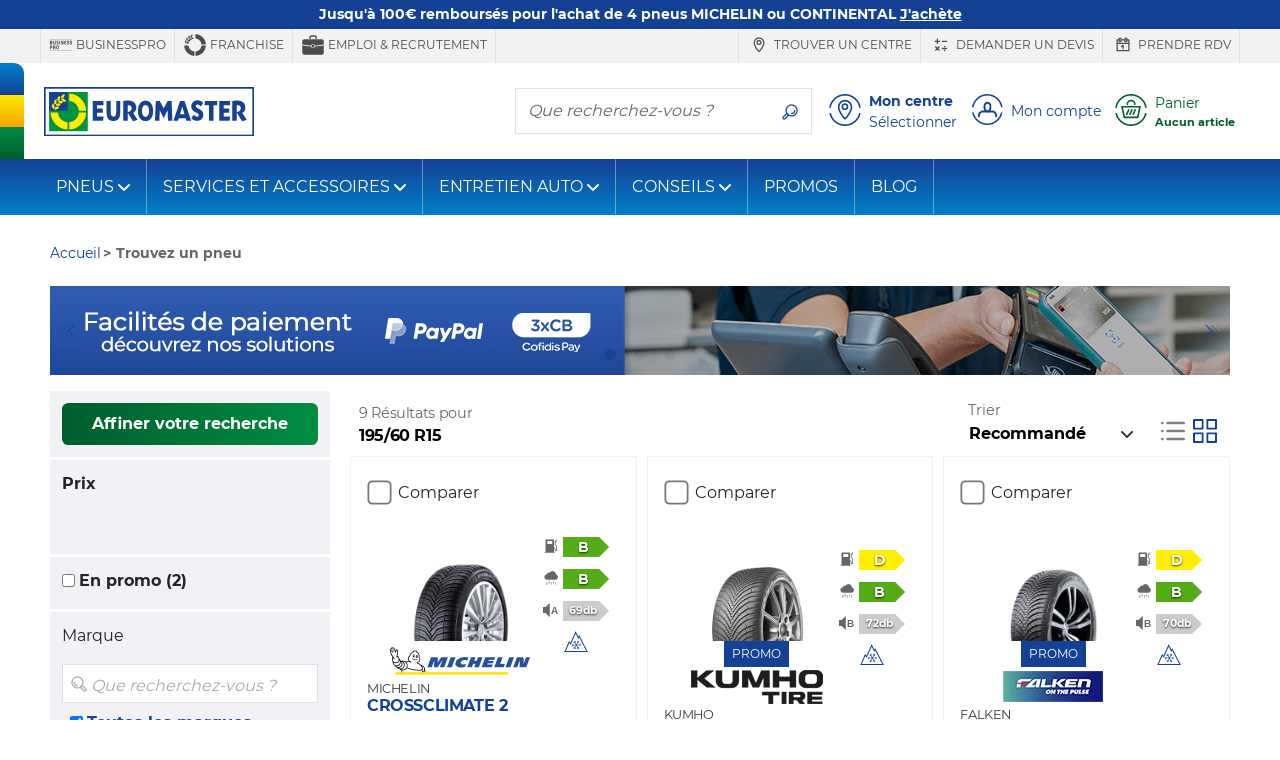

--- FILE ---
content_type: text/html;charset=UTF-8
request_url: https://www.euromaster.fr/tous-les-pneus/tyres-195-60-15-92-v--toutes-saisons
body_size: 39720
content:





















    
        
        
        
    
    


    


    
        
        
            
        
        
    






    
    




















<!doctype html>
<html class="smooth-scroll" lang="fr">
<head>
    













<meta charset="utf-8">
<meta http-equiv="X-UA-Compatible" content="IE=edge">
<meta name="viewport" content="width=device-width, initial-scale=1, shrink-to-fit=no">

<title>Euromaster | Retrouvez tous nos pneus de dimension 195/60 R15</title>
<meta name="keywords" content=""/>
<meta name="description" content="Découvrez la gamme complète de pneus 195/60 R15 disponibles chez Euromaster. Achetez en ligne et profitez du montage dans l'un de nos centres Euromaster."/>
<meta name="language" content="fr-FR"/>
<meta http-equiv="Content-Type" content="text/html; charset=UTF-8"/>
<meta http-equiv="Content-Language" content="fr-FR"/>



    <meta property="og:locale" content="fr_FR"/>
    <meta property="og:title" content="Euromaster | Retrouvez tous nos pneus de dimension 195/60 R15"/>
    <meta property="og:description" content="Découvrez la gamme complète de pneus 195/60 R15 disponibles chez Euromaster. Achetez en ligne et profitez du montage dans l'un de nos centres Euromaster."/>
    <meta property="og:url" content="https://www.euromaster.fr/tous-les-pneus/tyres-195-60-15-92-v--toutes-saisons"/>
    <meta property="og:site_name" content="Euromaster"/>
    <meta property="og:type" content="website"/>
    <meta property="og:image" content="https://www.euromaster.fr/upload/euromaster_eshop/img/fr_FR/euromaster.svg"/>

    <meta property="twitter:card" content="summary"/>
    <meta property="twitter:site" content="@"/>
    <meta property="twitter:title" content="Euromaster | Retrouvez tous nos pneus de dimension 195/60 R15"/>

    <meta property="twitter:description" content="Découvrez la gamme complète de pneus 195/60 R15 disponibles chez Euromaster. Achetez en ligne et profitez du montage dans l'un de nos centres Euromaster."/>
    <meta property="twitter:image" content="https://www.euromaster.fr/upload/euromaster_eshop/img/fr_FR/euromaster.svg"/>




    
        <meta name="robots" content="index, follow"/>
    
    
    






    
    
        
            <meta name="theme-color" content="#154194"/>
        
        
    

    <link rel="apple-touch-icon-precomposed" sizes="57x57"
          href="/v/3.25.14.0.16/32891539/img/store/euromaster_eshop/apple-touch-icon-57x57.png"/>
    <link rel="apple-touch-icon-precomposed" sizes="114x114"
          href="/v/3.25.14.0.16/32891539/img/store/euromaster_eshop/apple-touch-icon-114x114.png"/>
    <link rel="apple-touch-icon-precomposed" sizes="72x72"
          href="/v/3.25.14.0.16/32891539/img/store/euromaster_eshop/apple-touch-icon-72x72.png"/>
    <link rel="apple-touch-icon-precomposed" sizes="144x144"
          href="/v/3.25.14.0.16/32891539/img/store/euromaster_eshop/apple-touch-icon-144x144.png"/>
    <link rel="apple-touch-icon-precomposed" sizes="60x60"
          href="/v/3.25.14.0.16/32891539/img/store/euromaster_eshop/apple-touch-icon-60x60.png"/>
    <link rel="apple-touch-icon-precomposed" sizes="120x120"
          href="/v/3.25.14.0.16/32891539/img/store/euromaster_eshop/apple-touch-icon-120x120.png"/>
    <link rel="apple-touch-icon-precomposed" sizes="76x76"
          href="/v/3.25.14.0.16/32891539/img/store/euromaster_eshop/apple-touch-icon-76x76.png"/>
    <link rel="apple-touch-icon-precomposed" sizes="152x152"
          href="/v/3.25.14.0.16/32891539/img/store/euromaster_eshop/apple-touch-icon-152x152.png"/>
    <link rel="icon" type="image/png"
          href="/v/3.25.14.0.16/32891539/img/store/euromaster_eshop/favicon-196x196.png"
          sizes="196x196"/>
    <link rel="icon" type="image/png"
          href="/v/3.25.14.0.16/32891539/img/store/euromaster_eshop/favicon-96x96.png"
          sizes="96x96"/>
    <link rel="icon" type="image/png"
          href="/v/3.25.14.0.16/32891539/img/store/euromaster_eshop/favicon-32x32.png"
          sizes="32x32"/>
    <link rel="icon" type="image/png"
          href="/v/3.25.14.0.16/32891539/img/store/euromaster_eshop/favicon-16x16.png"
          sizes="16x16"/>
    <link rel="icon" type="image/png"
          href="/v/3.25.14.0.16/32891539/img/store/euromaster_eshop/favicon-128.png"
          sizes="128x128"/>
    
    <link rel="apple-touch-icon"
          href="/v/3.25.14.0.16/32891539/img/store/euromaster_eshop/apple-touch-icon.png"/>
    <link rel="apple-touch-icon" sizes="72x72"
          href="/v/3.25.14.0.16/32891539/img/store/euromaster_eshop/apple-touch-icon72.png"/>
    <link rel="apple-touch-icon" sizes="114x114"
          href="/v/3.25.14.0.16/32891539/img/store/euromaster_eshop/apple-touch-icon114.png"/>
    <link rel="icon" sizes="192x192"
          href="/v/3.25.14.0.16/32891539/img/store/euromaster_eshop/icon192.png"
          type="image/png"/>
    <link rel="icon" sizes="128x128"
          href="/v/3.25.14.0.16/32891539/img/store/euromaster_eshop/icon128.png"
          type="image/png"/>
    <link rel="icon" sizes="32x32" href="/v/3.25.14.0.16/32891539/img/store/euromaster_eshop/icon32.png"
          type="image/png"/>
    <link rel="icon shortcut" href="/v/3.25.14.0.16/32891539/img/store/euromaster_eshop/favicon.ico"
          type="image/x-icon"/>

    

    

    











    
        <link rel="alternate" href="https://www.euromaster.fr/tous-les-pneus/tyres-195-60-15" hreflang="x-default"/>
    

    
    
    
    

    
        
    
        
    
        
    
        
    
        
    
        
    
        
    
        
    
        
    
        
    
        
    
        
    
        
    
        
    
        
    
        
    


    
        
            <link rel="canonical" href="https://www.euromaster.fr/tous-les-pneus/tyres-195-60-15"/>
        
        
        
    

    

    


    

    
    
    
    
    
    
    
    
    
    
    
    
    
    
    
    
    
    
    
    
    
    
    
    
    
    
    <input hidden type="text" id="datalayerRevampEnable" value="true">

    
    <input hidden type="text" id="isDidomiEnable" value="true">

    
    <script type="text/javascript">
        if (!(/MSIE \d|Trident.*rv:/.test(navigator.userAgent))) // first half ie10 / 2nd ie 11
            document.write('<script src="/js/store/euromaster_eshop/mobile-fix-100vh.js" crossorigin="anonymous"><\/script>');
    </script>

    






<script type="text/javascript">
    var loadingCallbacks = loadingCallbacks || [];
</script>


    <link rel="preload" href="/v/3.25.14.0.16/32891539/fonts/montserrat/montserrat-bold-lat.woff2"
          as="font" type="font/woff2"
          crossorigin>
    <link rel="preload" href="/v/3.25.14.0.16/32891539/fonts/montserrat/montserrat-regular-lat.woff2"
          as="font" type="font/woff2"
          crossorigin>

    
    

    
        
        <script async defer src="https://widget.driverreviews.com/script.min.js"
                id="dr-script" data-pubkey="86abe4f725d97e72ecb783065e7eca7c610a0597"
                data-lang="fr-FR" data-skip-initial-call>
        </script>
        <script type="text/javascript">

            function ready(fn)
            {
                if (document.readyState !== 'loading')
                {
                    fn();
                }
                else
                {
                    document.addEventListener('DOMContentLoaded', fn);
                }
            }

            function initializeDriverreviewWidget()
            {
                if (typeof driverreviews !== 'undefined' && driverreviews !== null)
                {
                    setTimeout(function ()
                    {
                        driverreviews.refreshWidgets();
                    }, 500);
                }
            }

            ready(initializeDriverreviewWidget);

        </script>
    

    

    
        
            
        
        
    
    
        <link charset="UTF-8" rel="stylesheet" href="/v/3.25.14.0.16/32891539/g/css/store/euromaster_eshop/euromaster-critical.css" type="text/css"/>
    

    
        <link charset="UTF-8" rel="stylesheet" href="/v/3.25.14.0.16/32891539/g/css/store/commons/slick/slick.css" type="text/css" media="all"/>
    

    
        <link charset="UTF-8" rel="stylesheet" href="/v/3.25.14.0.16/32891539/g/css/store/euromaster_eshop/euromaster-product.css/css/store/euromaster_eshop/euromaster-pagination.css" type="text/css" media="all"/>
    

    

    

    

    
        <link charset="UTF-8" rel="stylesheet" href="/v/3.25.14.0.16/32891539/g/css/store/euromaster_eshop/euromaster-sticky-bar.css" type="text/css" media="all"/>
    

    

    
        <script type="text/javascript" src="/v/3.25.14.0.16/32891539/g/js/external/jquery/jquery-3.5.1.min.js/js/common/popgom.js/js/util.js/js/jquery/jquery.cookie.js/js/jquery/jquery.json-2.3.min.js/js/jquery/jquery.base64.js/js/ppgcookie.js/js/common/utilPopgom.js/js/td-interne.js/js/resultList.js/js/pagination.js/js/jquery/jquery.colorbox-min.js/js/jquery/jquery.validate.js/js/infos.js/js/fittingAjax/fitters.js/js/gmap/gmap3.js/js/store/common/store-resultList.js/js/external/jquery/jquery.qtip-3.0.3.min.js/js/jquery-slick/slick.js/js/tooltip-3.0.3.js/js/bootstrap-sass-4-3-1/js/bootstrap.bundle.min.js/js/store/euromaster_eshop/bootstrap-elements.js/js/basket/rgpd.js/js/store/euromaster_eshop/basket.js/js/common/csrfToken.js" crossorigin="anonymous"></script>
    
        <script type="text/javascript" src="/v/3.25.14.0.16/32891539/g/js/store/common/datalayer/datalayer-model.js/js/store/euromaster_eshop/tyreselector.js/js/store/common/common-modal.js/js/jquery/jquery.scrollfollow.js/js/external/nouislider.min.js/js/ppgSearchCookie.js/js/store/euromaster_eshop/euromasterSearchLarge.js/js/store/common/storePpgSearchCookie.js/js/store/euromaster_eshop/euromasterHeader.js/js/store/common/storeBottom.js/js/store/common/didomi.js/js/callback.js/js/driverReviews.js" crossorigin="anonymous"></script>
    

    
        






    
    
    
    



        

        
            


<script type="text/javascript">
    // Duration in milliseconds to wait while the Kameleoon application file is loaded
    var kameleoonLoadingTimeout = 1000;

    window.kameleoonQueue = window.kameleoonQueue || [];
    window.kameleoonStartLoadTime = new Date().getTime();
    if (!document.getElementById("kameleoonLoadingStyleSheet") && !window.kameleoonDisplayPageTimeOut)
    {
        var kameleoonS = document.getElementsByTagName("script")[0];
        var kameleoonCc = "* { visibility: hidden !important; background-image: none !important; }";
        var kameleoonStn = document.createElement("style");
        kameleoonStn.type = "text/css";
        kameleoonStn.id = "kameleoonLoadingStyleSheet";
        if (kameleoonStn.styleSheet)
        {
            kameleoonStn.styleSheet.cssText = kameleoonCc;
        }
        else
        {
            kameleoonStn.appendChild(document.createTextNode(kameleoonCc));
        }
        kameleoonS.parentNode.insertBefore(kameleoonStn, kameleoonS);
        window.kameleoonDisplayPage = function (fromEngine)
        {
            if (!fromEngine)
            {
                window.kameleoonTimeout = true;
            }
            if (kameleoonStn.parentNode)
            {
                kameleoonStn.parentNode.removeChild(kameleoonStn);
            }
        };
        window.kameleoonDisplayPageTimeOut = window.setTimeout(window.kameleoonDisplayPage, kameleoonLoadingTimeout);
    }
</script>


<script type="text/javascript" src="//hdt8fndith.kameleoon.eu/kameleoon.js" async="true"></script>
        

        








    
    <script>(function (w, d, s, l, i)
    {
        w[l] = w[l] || [];
        w[l].push({'gtm.start': new Date().getTime(), event: 'gtm.js'});
        var f = d.getElementsByTagName(s)[0],
            j = d.createElement(s), dl = l != 'dataLayer' ? '&l=' + l : '';
        j.async = true;
        j.src = '//www.googletagmanager.com/gtm.js?id=' + i + dl;
        f.parentNode.insertBefore(j, f);
    })(window, document, 'script', 'dataLayer', 'GTM-TZT8WCK');</script>

    

    <script>
            new PageLoadVariables('B2C', 'FR', 'fr', 'product_results_page', 'DESKTOP', false, null).pushTagIgnoringDidomi();
        </script>
    




    <script type="text/javascript">window.gdprAppliesGlobally = true;
    (function () {
        function a(e) {
            if (!window.frames[e]) {
                if (document.body && document.body.firstChild) {
                    var t = document.body;
                    var n = document.createElement("iframe");
                    n.style.display = "none";
                    n.name = e;
                    n.title = e;
                    t.insertBefore(n, t.firstChild)
                } else {
                    setTimeout(function () {
                        a(e)
                    }, 5)
                }
            }
        }

        function e(n, r, o, c, s) {
            function e(e, t, n, a) {
                if (typeof n !== "function") {
                    return
                }
                if (!window[r]) {
                    window[r] = []
                }
                var i = false;
                if (s) {
                    i = s(e, t, n)
                }
                if (!i) {
                    window[r].push({command: e, parameter: t, callback: n, version: a})
                }
            }

            e.stub = true;

            function t(a) {
                if (!window[n] || window[n].stub !== true) {
                    return
                }
                if (!a.data) {
                    return
                }
                var i = typeof a.data === "string";
                var e;
                try {
                    e = i ? JSON.parse(a.data) : a.data
                } catch (t) {
                    return
                }
                if (e[o]) {
                    var r = e[o];
                    window[n](r.command, r.parameter, function (e, t) {
                        var n = {};
                        n[c] = {returnValue: e, success: t, callId: r.callId};
                        a.source.postMessage(i ? JSON.stringify(n) : n, "*")
                    }, r.version)
                }
            }

            if (typeof window[n] !== "function") {
                window[n] = e;
                if (window.addEventListener) {
                    window.addEventListener("message", t, false)
                } else {
                    window.attachEvent("onmessage", t)
                }
            }
        }

        e("__tcfapi", "__tcfapiBuffer", "__tcfapiCall", "__tcfapiReturn");
        a("__tcfapiLocator");
        (function (e) {
            var t = document.createElement("script");
            t.id = "spcloader";
            t.type = "text/javascript";
            t.async = true;
            t.src = "https://sdk.privacy-center.org/" + e + "/loader.js?target=" + document.location.hostname;
            t.charset = "utf-8";
            var n = document.getElementsByTagName("script")[0];
            n.parentNode.insertBefore(t, n)
        })("7b694127-252f-4b9e-a4d0-5180b870ca25")
    })();
    </script>






    <meta name="google-site-verification" content="dbuBYHMbqN-sIs8cT-XDZjthC-FlR3-NDFBht12u774"/>






    <meta name="facebook-domain-verification" content="s30g8ripmq0w2h29p732zdo7jmg0if"/>



    






</head>


    

<body class="body-lg-bg locale-fr_FR univers-b2b country-FR"
      style="">

    






    <script type="text/javascript">
        window.dataLayer = window.dataLayer || [];
        
        
        










    </script>

    




    
        <noscript>
            <iframe src="//www.googletagmanager.com/ns.html?id=GTM-TZT8WCK"
                    height="0" width="0" style="display:none;visibility:hidden"></iframe>
        </noscript>
    
    



<input id="articleSeason" value="ALL_SEASONS" hidden/>
<input id="articleBrand" value="" hidden/>
<input id="articleModel" value="" hidden/>








<script type="text/javascript">
    function commonJsData() {
        popgom.localeData.langPrefix = '';
        popgom.localeData.language = 'fr';
        popgom.localeData.country = 'FR';
        popgom.localeData.shop = '';
        popgom.localeData.simpleShop = false;
        popgom.localeData.orderDomain = 'https://www.euromaster.fr';
        popgom.localeData.currencySymbol = '&euro;';
        popgom.localeData.production = true;
        popgom.localeData.store = 'EUROMASTER_ESHOP';
        popgom.localeData.mobile = false;
        popgom.localeData.tablet = false;
        popgom.localeData.responsive = true;
        popgom.localeData.mobilePageNotExist = true;
        popgom.localeData.urlBasket = 'https://www.euromaster.fr/basket/';
        popgom.localeData.urlBasketFitterAppointment = 'https://www.euromaster.fr/basket/fitter-appointment';
        popgom.localeData.localUniversPrefix = '';
        popgom.localeData.local = 'fr_FR';

        

        
        
        

        popgom.localeData.dictionnary['largeur'] = 'Largeur*';
        popgom.localeData.dictionnary['label-caryear'] = 'Ann\u00E9e';
        popgom.localeData.dictionnary['diametre'] = 'Diam\u00E8tre*';
        popgom.localeData.dictionnary['label-carmodel'] = 'Type';
        popgom.localeData.dictionnary['invalid-format-input'] = '';
        popgom.localeData.dictionnary['label-carsegment'] = 'Mod\u00E8le';
        popgom.localeData.dictionnary['label-carmaker'] = 'Fabricant';
        popgom.localeData.dictionnary['mobile-page-not-exist'] = 'mobile-page-not-exist';
        popgom.localeData.dictionnary['geolocalisation_non_supportee'] = 'La fonction de g\u00E9olocalisation n\u2019est pas disponible dans votre navigateur';
        popgom.localeData.dictionnary['label-carDimensionTooltip'] = 'label-car-dimension-tooltip';
        popgom.localeData.dictionnary['label-carmotor'] = 'Moteur';
        popgom.localeData.dictionnary['close'] = 'Fermer';
        popgom.localeData.dictionnary['hauteur'] = 'Hauteur*';
        popgom.localeData.dictionnary['geolocalisation_impossible'] = 'geolocalisation-impossible';
        
        

        
    }

    
    
    loadingCallbacks.push(commonJsData);
    
    
    
</script>



<!-- HEADER-TAG-ANALYSIS -->





<input hidden type="text" id="datalayerRevampEnable" value="true">


<input hidden type="text" id="isDidomiEnable" value="true">







    



    




<div class="sticky-bar font-weight-bold"
     style="background-color: #154194;  *,*:hover{color: #ffffff }">
    <a href="https://www.euromaster.fr/pneus/promo-michelin-continental" class="container-fluid container-max-width">
        
        <div class="sticky-bar-txt" style="color: #ffffff;">
            Jusqu&#039;à 100€ remboursés pour l&#039;achat de 4 pneus MICHELIN ou CONTINENTAL
            <u class="text-nowrap"><b>J&#039;achète</b></u>
        </div>
    </a>
</div>





<header id="headerBar" class="" role="banner">

    
        <div id="headerBarDesktop" class="d-print-none">
            











<div class="header-top d-print-none">

    <ul class="nav text-uppercase max-container justify-content-end">
        <div class="d-flex justify-content-start mr-auto pt-0 pb-0">
            

            
            
                
                <li class="nav-item border-right border-left d-none d-lg-inline-flex align-items-center">
                    <a class="header-top-link js-link-menu js-solo-link text-decoration-none px-2 py-1"
                       href="https://businesspro.euromaster.fr/professionnel/accueil"
                       >
                        
                            <svg class="svg-icon display-4" role="img" aria-hidden="true">
                                <use href="/img/store/euromaster_eshop/svg-sprites/sprite-interface.svg#picto-b2c-pro"></use>
                            </svg>
                        
                            BUSINESSPRO
                    </a>
                </li>
                
            
            
                
                <li class="nav-item border-right  d-none d-lg-inline-flex align-items-center">
                    <a class="header-top-link js-link-menu js-solo-link text-decoration-none px-2 py-1"
                       href="https://www.euromaster.fr/a-propos-d-euromaster/franchise"
                       >
                        
                            <svg class="svg-icon display-4" role="img" aria-hidden="true">
                                <use href="https://www.euromaster.fr/img/store/euromaster_eshop/svg-sprites/sprite-interface.svg#picto-b2c-franchise"></use>
                            </svg>
                        
                            Franchise
                    </a>
                </li>
                
            
            
                
                <li class="nav-item border-right  d-none d-lg-inline-flex align-items-center">
                    <a class="header-top-link js-link-menu js-solo-link text-decoration-none px-2 py-1"
                       href="https://www.euromaster.fr/rejoindre-euromaster"
                       >
                        
                            <svg class="svg-icon display-4" role="img" aria-hidden="true">
                                <use href="/img/store/euromaster_eshop/svg-sprites/sprite-interface.svg#picto-b2c-recrutement"></use>
                            </svg>
                        
                            Emploi & recrutement
                    </a>
                </li>
                
            
        </div>
        


        
            
            <li class="nav-item border-right border-left d-none d-lg-inline-flex align-items-center">
                <a href="https://www.euromaster.fr/centres"
                   
                   class="header-top-link js-link-menu js-solo-link text-decoration-none px-2 py-1" onclick="tyredating.basket.tagManager('home', 'Careers');">
                    
                        <svg class="svg-icon display-4" role="img" aria-hidden="true">
                            <use href="/img/store/euromaster_eshop/svg-sprites/sprite-interface.svg#locationNoCircle"></use>
                        </svg>
                    
                        Trouver un centre
                </a>
            </li>
            
        

        
            
            <li class="nav-item border-right  d-none d-lg-inline-flex align-items-center">
                <a class="header-top-link js-link-menu js-solo-link text-decoration-none px-2 py-1"
                   href="https://devis.euromaster.fr/"
                   >
                    
                        <svg class="svg-icon display-4" role="img" aria-hidden="true">
                            <use href="/img/store/euromaster_eshop/svg-sprites/sprite-services.svg#quote"></use>
                        </svg>
                    
                        Demander un devis
                </a>
            </li>
            
        

        
            
            <li class="nav-item border-right  d-none d-lg-inline-flex align-items-center">
                <a href="https://www.euromaster.fr/prendre-rdv"
                   
                   class="header-top-link js-link-menu js-solo-link text-decoration-none px-2 py-1"
                   onclick="tyredating.basket.tagManager('home', 'trouver_centre');">
                    
                        <svg class="svg-icon display-4" role="img" aria-hidden="true">
                            <use href="/img/store/euromaster_eshop/svg-sprites/sprite-interface.svg#calendarNoCircle"></use>
                        </svg>
                    
                        Prendre RDV
                </a>
            </li>
            
        

        

        

        

        
        


        
        
        
    </ul>
</div>

        </div>
    


    <div class="header-middle d-flex align-items-center max-container">

        
        <div class="flag-y header-flag-desktop d-none d-lg-block d-print-none">
            <div class="flag-blue flag-round"></div>
            <div class="flag-yellow"></div>
            <div class="flag-green"></div>
        </div>

        
        
        
            <button class="navbar-toggler navbar-toggler-header d-block d-lg-none d-print-none" type="button"
                    data-toggle="collapse"
                    data-target="#navbarNavDropdown"
                    aria-controls="navbarNavDropdown" aria-expanded="false" aria-label="Toggle navigation">
                <svg class="svg-icon display-3" role="img" aria-labelledby="menu">
                    <title id="menu">menu</title>
                    <use href="/v/3.25.14.0.16/32891539/img/store/euromaster_eshop/svg-sprites/sprite-interface.svg#menu"></use>
                </svg>
            </button>
        

        
        <a href="https://www.euromaster.fr" class="header-logo px-1 px-md-2 pl-lg-0">
            <img height="50" width="210" src="/upload/euromaster_eshop/img/fr_FR/euromaster.svg" class="img-fluid" alt="Euromaster" class="img-fluid" loading="eager" decoding="sync" />
        </a>
        <span class="header-baseline  text-uppercase d-none d-lg-inline"></span>

        <div class="ml-auto d-print-none">
            

            

            
                
                    <div class="nav-item border my-2 navbar-search mr-2 d-none d-lg-inline-flex">
                        <label for="searchFormMenu"
                               class="sr-only">Que recherchez-vous ?</label>
                        <input type="text" name="query" class="form-control border-0" id="searchFormMenu"
                               placeholder="Que recherchez-vous ?"
                               aria-label="Que recherchez-vous ?">
                        <button class="btn btn-white" type="button">
                            <svg class="svg-icon mb-0" role="img" aria-labelledby="searchIcon">
                                <title id="searchIcon">Que recherchez-vous ?</title>
                                <use href="/v/3.25.14.0.16/32891539/img/store/euromaster_eshop/svg-sprites/sprite-interface.svg#search"></use>
                            </svg>
                        </button>
                    </div>


                    
                    
                    
                        
                        
                            
                        
                        
                            
                                
                                
                            
                            
                        
                        
                        <button class="big-icon-link btn btn-sm btn-link align-items-center text-left p-1 d-inline-flex"
                                id="favoriteCenterPopover" type="button" data-href="/fitting?getFavoriteCentre=true"
                                onclick="euromaster.header.loadAndDisplayPopover(this);navigationClick(this,'Mon centre')">
                            <svg class="svg-icon display-3" role="img">
                                <title id="headerMyFavoriteCentreIcon">icone localisation</title>
                                <use href="/v/3.25.14.0.16/32891539/img/store/euromaster_eshop/svg-sprites/sprite-interface.svg#location"></use>
                            </svg>
                            <div class="big-icon-link-txt text-decoration-none pl-2 d-none d-lg-block">
                                <div class="font-weight-bold headerMenuIdentificationButton_FR">
                                        Mon centre
                                </div>
                                
                                <div id="default-favorite-fitter" data-default="Sélectionner">

                                    
                                        
                                        Sélectionner
                                    
                                </div>
                            </div>
                        </button>

                        <button class="big-icon-link btn btn-sm btn-link align-items-center text-left p-1 d-none"
                                id="favoriteCenterLink" type="button">
                            <a href="https://www.euromaster.fr/centres">
                                <svg class="svg-icon display-3" role="img">
                                    <title id="headerMyFavoriteCentreIcon">icone localisation</title>
                                    <use href="/v/3.25.14.0.16/32891539/img/store/euromaster_eshop/svg-sprites/sprite-interface.svg#location"></use>
                                </svg>
                            </a>
                        </button>
                    

                    
                        <button id="logInModal"
                                class="js-login big-icon-link btn btn-sm btn-link d-inline-flex align-items-center text-left p-1"
                                data-toggle="modal"
                                data-href="/templates/store/euromaster_eshop/parts/header/euromaster-login-popin.jsp"
                                data-callback="euromaster.header.manageBootstrapModalInsidePopup"
                                onclick="navigationClick(this, 'Mon compte')">
                            <svg class="svg-icon display-3" role="img" aria-hidden="true">
                                <use href="/v/3.25.14.0.16/32891539/img/store/euromaster_eshop/svg-sprites/sprite-interface.svg#account"></use>
                            </svg>
                            <span class="big-icon-link-txt d-none d-lg-block pl-2" id="customer-details">
                            
                                
                                    Mon compte
                                
                                
                                
                            
                            </span>
                        </button>
                    

                    <button id="navBtnPanier"
                            class="big-icon-link btn btn-sm btn-link d-inline-flex align-items-center text-secondary text-left p-1 position-relative ">
                        <svg class="svg-icon display-3" role="img" aria-hidden="true">
                            <use href="/v/3.25.14.0.16/32891539/img/store/euromaster_eshop/svg-sprites/sprite-interface.svg#cart"></use>
                        </svg>
                        
                            
                            
                                <div class="big-icon-link-txt pl-2">
                                    <div id="headerCartLabel"
                                         class="headerMenuIdentificationButton_FR d-none d-lg-block ">Panier</div>
                                    <div id="headerCartInfoEmpty" style="display:none;">
                                        <small class="font-weight-bold text-truncate d-block" style="max-width: 130px;"
                                               title="Aucun article">Aucun article</small>
                                    </div>
                                    <div id="headerCartInfoArt" style="display:none;">
                                        <small class="font-weight-bold d-block">
                                            <span id="headerCartInfoArtQty" class="headerCartInfoArt"></span>
                                            <span id="headerCartInfoArtOne"
                                                  class="headerCartInfoArt">article</span>
                                            <span id="headerCartInfoArtMany"
                                                  class="headerCartInfoArt">articles</span>
                                            <span id="headerCartInfoPrice" class="headerCartInfoArt"></span>
                                        </small>
                                    </div>
                                </div>
                            
                        
                    </button>

                
                
            

        </div>
    </div>

    
    <div class="flag-x header-flag-mobile row no-gutters d-lg-none">
        <div class="flag-blue col"></div>
        <div class="flag-yellow col"></div>
        <div class="flag-green col"></div>
    </div>


    
        <input type="hidden" id="showRegisterPopin" name="showRegisterPopin" value="true"/>
        <input type="hidden" id="registerToken" name="registerToken" value=""/>
    


    <div class="p-2 border-bottom collapse" id="collapseSearchFormSticky">
        <div class="nav-item border navbar-search d-flex">
            <label for="searchFormMenuSticky"
                   class="sr-only">Que recherchez-vous ?</label>
            <input type="text" name="query" class="form-control border-0" id="searchFormMenuSticky"
                   placeholder="Que recherchez-vous ?"
                   aria-label="Que recherchez-vous ?">
            <button class="btn btn-white" type="button">
                <svg class="svg-icon mb-0" role="img" aria-labelledby="searchIconSticky">
                    <title id="searchIconSticky">Que recherchez-vous ?</title>
                    <use href="/v/3.25.14.0.16/32891539/img/store/euromaster_eshop/svg-sprites/sprite-interface.svg#search"></use>
                </svg>
            </button>
        </div>
    </div>

</header>







    














<nav id="nav" class="navbar navbar-expand-lg navbar-dark mb-3">
    <div class="collapse navbar-collapse" id="navbarNavDropdown">

        
        <div class="d-inline-flex justify-content-between w-100 d-lg-none">
            <button class="navbar-toggler d-block d-lg-none" type="button" data-toggle="collapse"
                    data-target="#navbarNavDropdown" aria-controls="navbarNavDropdown"
                    aria-expanded="false" aria-label="Toggle navigation">
                <svg class="svg-icon display-3" role="img" aria-labelledby="TriggerMenuMobile">
                    <title id="TriggerMenuMobile">menu</title>
                    <use href="/v/3.25.14.0.16/32891539/img/store/euromaster_eshop/svg-sprites/sprite-interface.svg#cross-circle"></use>
                </svg>
            </button>
            
        </div>


        <div class="d-inline-flex justify-content-center w-100 px-2 d-lg-none mb-2">
            
            
            
                <li class="  nav-item nav-top-link-mobile active js-category-parent border border-right-0 d-block d-lg-none m-0 p-0 nav-item-mobile bg-transparent">
                    <a class="js-link-menu js-category text-white text-uppercase" href="https://www.euromaster.fr"
                       title="PARTICULIER">PARTICULIER</a>
                </li>
            

            
            
            
                <li class=" nav-item nav-top-link-mobile js-category-parent border border-left-0 d-block d-lg-none m-0 p-0 nav-item-mobile bg-transparent">
                    <a class="js-link-menu js-category text-white text-uppercase" href="https://businesspro.euromaster.fr"
                       title="Professionnels">Professionnels</a>
                </li>
            
        </div>


        
            
        














    
        
    

    
        
    

    
        
    

    





        <div class="nav-item input-group order-lg-1 border-0 mb-2 px-2 d-lg-none ">
            <label for="searchFormMenu" class="sr-only">Que recherchez-vous ?</label>
            <input type="text" name="query" class="form-control bg-transparent border-right-0 " id="searchFormMenu"
                   placeholder="Que recherchez-vous ?"
                   aria-label="Que recherchez-vous ?">
            <div class="input-group-append">
                <button class="border border-left-0 bg-transparent text-white" type="button">
                    <svg class="svg-icon mb-0" role="img" aria-labelledby="searchIcon">
                        <title id="searchIcon">Que recherchez-vous ?</title>
                        <use href="/v/3.25.14.0.16/32891539/img/store/euromaster_eshop/svg-sprites/sprite-interface.svg#search"></use>
                    </svg>
                </button>
            </div>
        </div>


        <ul class="navbar-nav mr-auto">
            
            
            
                
                    
                    
                        
                            
                                
                                <li class="nav-item dropdown js-category-parent">
                                    <a class="nav-link js-category js-link-menu dropdown-toggle d-flex justify-content-between align-items-center"
                                       href="#_"
                                       id="navbarDropdown0"
                                       data-toggle="dropdown" aria-haspopup="true"
                                       aria-expanded="false">
                                            PNEUS
                                    </a>
                                    <div class="dropdown-menu bg-white" aria-labelledby="navbarDropdown0">
                                        <div class="dropdown-menu-container">
                                            <div class="row">
                                                
                                                
                                                <div class="col-12 col-lg-3 js-subcategory-parent">
                                                    <div class="dropdown-header pl-2 text-uppercase">
                                                        
                                                            
                                                            
                                                                <a href="/pneus"
                                                                   class="js-subcategory js-link-menu"
                                                                   title=""  >Marques</a>
                                                            
                                                        
                                                    </div>
                                                    
                                                        <a href="/pneus/michelin" title=""
                                                           class="dropdown-item js-link-menu pl-2"
                                                            >Michelin</a>
                                                    
                                                        <a href="/pneus/continental " title=""
                                                           class="dropdown-item js-link-menu pl-2"
                                                            >Continental</a>
                                                    
                                                        <a href="/pneus/kumho" title=""
                                                           class="dropdown-item js-link-menu pl-2"
                                                            >Kumho</a>
                                                    
                                                        <a href="/pneus/hankook" title=""
                                                           class="dropdown-item js-link-menu pl-2"
                                                            >Hankook</a>
                                                    
                                                        <a href="/pneus/falken" title=""
                                                           class="dropdown-item js-link-menu pl-2"
                                                            >Falken</a>
                                                    
                                                        <a href="/pneus/Yartu" title=""
                                                           class="dropdown-item js-link-menu pl-2"
                                                            >Yartu</a>
                                                    
                                                        <a href="/pneus/tigar" title=""
                                                           class="dropdown-item js-link-menu pl-2"
                                                            >Tigar</a>
                                                    
                                                        <a href="/pneus" title=""
                                                           class="dropdown-item js-link-menu pl-2"
                                                            >Autres marques</a>
                                                    
                                                        <a href="/pneus/pneus-par-vehicule/pneus-pas-chers" title=""
                                                           class="dropdown-item js-link-menu pl-2"
                                                            >Marques premier prix</a>
                                                    
                                                </div>
                                                
                                                
                                                <div class="col-12 col-lg-3 js-subcategory-parent">
                                                    <div class="dropdown-header pl-2 text-uppercase">
                                                        
                                                            
                                                            
                                                                <a href="/pneus/pneus-par-vehicule"
                                                                   class="js-subcategory js-link-menu"
                                                                   title=""  >Pneus par véhicule</a>
                                                            
                                                        
                                                    </div>
                                                    
                                                        <a href="/services/entretien-auto/entretien-vehicule-electrique" title=""
                                                           class="dropdown-item js-link-menu pl-2"
                                                            >Pneus véhicule électrique</a>
                                                    
                                                        <a href="/pneus/pneus-par-vehicule/pneus-suv" title=""
                                                           class="dropdown-item js-link-menu pl-2"
                                                            >Pneus SUV</a>
                                                    
                                                        <a href="/pneus/pneus-par-vehicule/pneus-4x4" title=""
                                                           class="dropdown-item js-link-menu pl-2"
                                                            >Pneus 4x4</a>
                                                    
                                                        <a href="/pneus/pneus-par-vehicule/pneus-camping-car" title=""
                                                           class="dropdown-item js-link-menu pl-2"
                                                            >Pneus Camping Cars</a>
                                                    
                                                        <a href="/pneus/pneus-par-vehicule/pneus-vul" title=""
                                                           class="dropdown-item js-link-menu pl-2"
                                                            >Pneus Véhicules Utilitaires</a>
                                                    
                                                        <a href="/pneus/pneus-par-vehicule/pneus-van" title=""
                                                           class="dropdown-item js-link-menu pl-2"
                                                            >Pneus Van </a>
                                                    
                                                        <a href="/pneus/pneus-par-vehicule/pneus-voiture-collection" title=""
                                                           class="dropdown-item js-link-menu pl-2"
                                                            >Pneus Voitures de Collection</a>
                                                    
                                                        <a href="/pneus/pneus-par-vehicule/pneus-caravane" title=""
                                                           class="dropdown-item js-link-menu pl-2"
                                                            >Pneus Caravane</a>
                                                    
                                                </div>
                                                
                                                
                                                <div class="col-12 col-lg-3 js-subcategory-parent">
                                                    <div class="dropdown-header pl-2 text-uppercase">
                                                        
                                                            
                                                            
                                                                <a href="/pneus/bien-choisir-ses-pneus"
                                                                   class="js-subcategory js-link-menu"
                                                                   title=""  >Bien choisir ses pneus</a>
                                                            
                                                        
                                                    </div>
                                                    
                                                        <a href="/pneus/bien-choisir-ses-pneus/loi-montagne" title=""
                                                           class="dropdown-item js-link-menu pl-2"
                                                            >Loi montagne </a>
                                                    
                                                        <a href="/pneus/bien-choisir-ses-pneus/pneus-hiver-et-pneus-neige" title=""
                                                           class="dropdown-item js-link-menu pl-2"
                                                            >Pneus hiver</a>
                                                    
                                                        <a href="/pneus/bien-choisir-ses-pneus/pneus-toutes-saisons" title=""
                                                           class="dropdown-item js-link-menu pl-2"
                                                            >Pneus toutes saisons</a>
                                                    
                                                        <a href="/pneus/pneus-par-vehicule/pneus-pas-chers" title=""
                                                           class="dropdown-item js-link-menu pl-2"
                                                            >Pneus pas chers</a>
                                                    
                                                        <a href="/pneus/bien-choisir-ses-pneus/pneus-ete" title=""
                                                           class="dropdown-item js-link-menu pl-2"
                                                            >Pneus été</a>
                                                    
                                                        <a href="/pneus/bien-choisir-ses-pneus/pneus-anti-crevaison" title=""
                                                           class="dropdown-item js-link-menu pl-2"
                                                            >Pneus anti-crevaison</a>
                                                    
                                                        <a href="/pneus/bien-choisir-ses-pneus/quand-changer-pneus" title=""
                                                           class="dropdown-item js-link-menu pl-2"
                                                            >Quand changer ses pneus ? </a>
                                                    
                                                        <a href="/pneus/bien-choisir-ses-pneus/comment-lire-dimensions-pneus" title=""
                                                           class="dropdown-item js-link-menu pl-2"
                                                            >Comment lire un pneu ?</a>
                                                    
                                                        <a href="/pneus/bien-choisir-ses-pneus/comprendre-etiquette-pneus-consommation-carburant-adherence-bruit" title=""
                                                           class="dropdown-item js-link-menu pl-2"
                                                            >Etiquetage pneus</a>
                                                    
                                                        <a href="/pneus/bien-choisir-ses-pneus/composition-pneus-auto" title=""
                                                           class="dropdown-item js-link-menu pl-2"
                                                            >Composition pneus auto</a>
                                                    
                                                </div>
                                                
                                                
                                                <div class="col-12 col-lg-3 js-subcategory-parent">
                                                    <div class="dropdown-header pl-2 text-uppercase">
                                                        
                                                            
                                                            
                                                                <a href="/services/services-atelier-pneus"
                                                                   class="js-subcategory js-link-menu"
                                                                   title=""  >Services Atelier Pneus</a>
                                                            
                                                        
                                                    </div>
                                                    
                                                        <a href="/services/services-atelier-pneus/geometrie-parallelisme" title="  "
                                                           class="dropdown-item js-link-menu pl-2"
                                                            >Géométrie et parallélisme</a>
                                                    
                                                        <a href="/services/services-atelier-pneus/reparation-crevaison-pneus" title=""
                                                           class="dropdown-item js-link-menu pl-2"
                                                            >Réparation Crevaison</a>
                                                    
                                                        <a href="/services/services-atelier-pneus/equilibrage-pneus" title=""
                                                           class="dropdown-item js-link-menu pl-2"
                                                            >Equilibrage</a>
                                                    
                                                        <a href="/services/services-atelier-pneus/montage-pneus" title=""
                                                           class="dropdown-item js-link-menu pl-2"
                                                            >Montage </a>
                                                    
                                                        <a href="/services/services-atelier-pneus/depose-pose-roues" title=""
                                                           class="dropdown-item js-link-menu pl-2"
                                                            >Dépose Pose roues</a>
                                                    
                                                        <a href="/services/services-atelier-pneus/permutation-pneus" title=""
                                                           class="dropdown-item js-link-menu pl-2"
                                                            >Permutation</a>
                                                    
                                                        <a href="/services/services-atelier-pneus/gardiennage-pneus" title=""
                                                           class="dropdown-item js-link-menu pl-2"
                                                            >Gardiennage</a>
                                                    
                                                        <a href="/services/services-atelier-pneus/roue-complete" title=""
                                                           class="dropdown-item js-link-menu pl-2"
                                                            >Roues complètes</a>
                                                    
                                                </div>
                                                
                                                
                                                
                                            </div>
                                        </div>
                                        <div class="flag-x dropdown-menu-flag d-none d-lg-flex">
                                            <div class="flag-blue"></div>
                                            <div class="flag-yellow"></div>
                                            <div class="flag-green"></div>
                                        </div>
                                    </div>
                                </li>
                            
                            
                        
                    
                

                
            
                
                    
                    
                        
                            
                                
                                <li class="nav-item dropdown js-category-parent">
                                    <a class="nav-link js-category js-link-menu dropdown-toggle d-flex justify-content-between align-items-center"
                                       href="#_"
                                       id="navbarDropdown1"
                                       data-toggle="dropdown" aria-haspopup="true"
                                       aria-expanded="false">
                                            SERVICES ET ACCESSOIRES
                                    </a>
                                    <div class="dropdown-menu bg-white" aria-labelledby="navbarDropdown1">
                                        <div class="dropdown-menu-container">
                                            <div class="row">
                                                
                                                
                                                <div class="col-12 col-lg-3 js-subcategory-parent">
                                                    <div class="dropdown-header pl-2 text-uppercase">
                                                        
                                                            
                                                            
                                                                <a href="/services/entretien-auto/nos-services"
                                                                   class="js-subcategory js-link-menu"
                                                                   title=""  >Services EUROMASTER</a>
                                                            
                                                        
                                                    </div>
                                                    
                                                        <a href="/services/services-atelier-pneus/assurance-pneus" title=""
                                                           class="dropdown-item js-link-menu pl-2"
                                                            >Assurance Pneus</a>
                                                    
                                                        <a href="/services/entretien-auto/nos-services/diagnostic-securite-offert" title=""
                                                           class="dropdown-item js-link-menu pl-2"
                                                            >Diagnostic Master Check</a>
                                                    
                                                        <a href="/services/entretien-auto/nos-services/ethylotest-antidemarrage" title=""
                                                           class="dropdown-item js-link-menu pl-2"
                                                            >Ethylotest anti-démarrage</a>
                                                    
                                                        <a href="/services/services-atelier-pneus/gardiennage-pneus" title=""
                                                           class="dropdown-item js-link-menu pl-2"
                                                            >Gardiennage Pneu</a>
                                                    
                                                        <a href="/services/entretien-auto/nos-services/vehicule-pret" title=""
                                                           class="dropdown-item js-link-menu pl-2"
                                                            >Véhicule de prêt</a>
                                                    
                                                        <a href=" /services/entretien-auto/nos-services/reglage-phares" title=""
                                                           class="dropdown-item js-link-menu pl-2"
                                                            >Réglage phares </a>
                                                    
                                                        <a href="/services/entretien-auto/nos-services/renovation-optique" title=""
                                                           class="dropdown-item js-link-menu pl-2"
                                                            >Rénovation optique</a>
                                                    
                                                </div>
                                                
                                                
                                                <div class="col-12 col-lg-3 js-subcategory-parent">
                                                    <div class="dropdown-header pl-2 text-uppercase">
                                                        
                                                            
                                                            
                                                                <a href="/services/entretien-auto/accessoires-auto"
                                                                   class="js-subcategory js-link-menu"
                                                                   title=""  >Accessoires</a>
                                                            
                                                        
                                                    </div>
                                                    
                                                        <a href="/services/entretien-auto/accessoires-auto/ampoules-phares-voitures" title=""
                                                           class="dropdown-item js-link-menu pl-2"
                                                            >Ampoules feux voitures</a>
                                                    
                                                        <a href="/services/entretien-auto/accessoires-auto/balais-essuie-glaces" title=""
                                                           class="dropdown-item js-link-menu pl-2"
                                                            >Balais Essuie-Glaces</a>
                                                    
                                                        <a href="/services/entretien-auto/accessoires-auto/batterie-auto-bosch" title=""
                                                           class="dropdown-item js-link-menu pl-2"
                                                            >Batteries voiture</a>
                                                    
                                                        <a href="/services/entretien-auto/accessoires-auto/bougies-voiture" title=""
                                                           class="dropdown-item js-link-menu pl-2"
                                                            >Bougies voiture</a>
                                                    
                                                        <a href="/services/services-atelier-pneus/chaines-chaussettes-a-neige" title=""
                                                           class="dropdown-item js-link-menu pl-2"
                                                            >Chaînes et chaussettes à neige</a>
                                                    
                                                        <a href="/services/entretien-auto/accessoires-auto/lave-glace-michelin" title=""
                                                           class="dropdown-item js-link-menu pl-2"
                                                            >Lave glace</a>
                                                    
                                                        <a href="/services/entretien-auto/accessoires-auto/liquide-refroidissement" title=""
                                                           class="dropdown-item js-link-menu pl-2"
                                                            >Liquide de refroidissement</a>
                                                    
                                                        <a href="/services/entretien-auto/accessoires-auto/nettoyant-jantes" title=""
                                                           class="dropdown-item js-link-menu pl-2"
                                                            >Nettoyant Jantes</a>
                                                    
                                                </div>
                                                
                                                
                                                <div class="col-12 col-lg-3 js-subcategory-parent">
                                                    <div class="dropdown-header pl-2 text-uppercase">
                                                        
                                                            
                                                                <span class="js-subcategory">CONTRÔLE TECHNIQUE</span>
                                                            
                                                            
                                                        
                                                    </div>
                                                    
                                                        <a href="/services/entretien-auto/controle-technique-auto" title=""
                                                           class="dropdown-item js-link-menu pl-2"
                                                            >Contrôle technique auto</a>
                                                    
                                                        <a href="/services/entretien-auto/freins-auto" title=""
                                                           class="dropdown-item js-link-menu pl-2"
                                                            >Freinage </a>
                                                    
                                                        <a href="/services/entretien-auto/entretien-mecanique/vidange-boite-automatique" title=""
                                                           class="dropdown-item js-link-menu pl-2"
                                                            >Vidange boite automatique</a>
                                                    
                                                        <a href="/services/entretien-auto/accessoires-auto/ampoules-phares-voitures" title=""
                                                           class="dropdown-item js-link-menu pl-2"
                                                            >Réglage phares</a>
                                                    
                                                        <a href="/services/entretien-auto/entretien-mecanique/suspension-amortisseurs" title=""
                                                           class="dropdown-item js-link-menu pl-2"
                                                            >Suspension et amortisseurs</a>
                                                    
                                                        <a href="/services/entretien-auto/entretien-mecanique/train-roulant-rotules-biellettes" title=""
                                                           class="dropdown-item js-link-menu pl-2"
                                                            >Train roulant et bielettes</a>
                                                    
                                                </div>
                                                
                                                
                                                
                                            </div>
                                        </div>
                                        <div class="flag-x dropdown-menu-flag d-none d-lg-flex">
                                            <div class="flag-blue"></div>
                                            <div class="flag-yellow"></div>
                                            <div class="flag-green"></div>
                                        </div>
                                    </div>
                                </li>
                            
                            
                        
                    
                

                
            
                
                    
                    
                        
                            
                                
                                <li class="nav-item dropdown js-category-parent">
                                    <a class="nav-link js-category js-link-menu dropdown-toggle d-flex justify-content-between align-items-center"
                                       href="#_"
                                       id="navbarDropdown2"
                                       data-toggle="dropdown" aria-haspopup="true"
                                       aria-expanded="false">
                                            ENTRETIEN AUTO
                                    </a>
                                    <div class="dropdown-menu bg-white" aria-labelledby="navbarDropdown2">
                                        <div class="dropdown-menu-container">
                                            <div class="row">
                                                
                                                
                                                <div class="col-12 col-lg-3 js-subcategory-parent">
                                                    <div class="dropdown-header pl-2 text-uppercase">
                                                        
                                                            
                                                            
                                                                <a href="/services/entretien-auto/vidange-auto"
                                                                   class="js-subcategory js-link-menu"
                                                                   title=""  >Vidange et Révision Auto</a>
                                                            
                                                        
                                                    </div>
                                                    
                                                        <a href="/services/entretien-auto/vidange-auto/forfaits-vidange" title=""
                                                           class="dropdown-item js-link-menu pl-2"
                                                            >Forfaits vidange</a>
                                                    
                                                        <a href="/services/entretien-auto/revision-garantie-constructeur" title=""
                                                           class="dropdown-item js-link-menu pl-2"
                                                            >Révision Garantie Constructeur</a>
                                                    
                                                        <a href="/services/entretien-auto/forfaits-vehicules-electriques" title=""
                                                           class="dropdown-item js-link-menu pl-2"
                                                            >Révision véhicule électrique</a>
                                                    
                                                        <a href="/services/entretien-auto/vidange-auto/filtre-huile" title=""
                                                           class="dropdown-item js-link-menu pl-2"
                                                            >Filtre à huile</a>
                                                    
                                                        <a href="/services/entretien-auto/vidange-auto/filtre-carburant" title=""
                                                           class="dropdown-item js-link-menu pl-2"
                                                            >Filtre à carburant</a>
                                                    
                                                        <a href="/services/entretien-auto/vidange-auto/filtre-air" title=""
                                                           class="dropdown-item js-link-menu pl-2"
                                                            >Filtre à air </a>
                                                    
                                                        <a href="/services/entretien-auto/entretien-mecanique/vidange-boite-automatique" title=""
                                                           class="dropdown-item js-link-menu pl-2"
                                                            >Vidange boîte automatique</a>
                                                    
                                                </div>
                                                
                                                
                                                <div class="col-12 col-lg-3 js-subcategory-parent">
                                                    <div class="dropdown-header pl-2 text-uppercase">
                                                        
                                                            
                                                            
                                                                <a href="/services/entretien-auto/freins-auto"
                                                                   class="js-subcategory js-link-menu"
                                                                   title=""  >Freins auto</a>
                                                            
                                                        
                                                    </div>
                                                    
                                                        <a href="/services/entretien-auto/freins-auto/plaquettes-frein" title=""
                                                           class="dropdown-item js-link-menu pl-2"
                                                            >Changement plaquettes de frein</a>
                                                    
                                                        <a href="/services/entretien-auto/freins-auto/disques-frein" title=""
                                                           class="dropdown-item js-link-menu pl-2"
                                                            >Remplacement disques de frein</a>
                                                    
                                                        <a href="/services/entretien-auto/freins-auto/machoires-frein" title=""
                                                           class="dropdown-item js-link-menu pl-2"
                                                            >Kit mâchoires de freins</a>
                                                    
                                                        <a href="/services/entretien-auto/liquide-frein" title=""
                                                           class="dropdown-item js-link-menu pl-2"
                                                            >Liquide de frein</a>
                                                    
                                                </div>
                                                
                                                
                                                <div class="col-12 col-lg-3 js-subcategory-parent">
                                                    <div class="dropdown-header pl-2 text-uppercase">
                                                        
                                                            
                                                            
                                                                <a href="/services/entretien-auto/climatisation-auto"
                                                                   class="js-subcategory js-link-menu"
                                                                   title=""  >Climatisation auto </a>
                                                            
                                                        
                                                    </div>
                                                    
                                                        <a href="/services/entretien-auto/forfaits-climatisation" title=""
                                                           class="dropdown-item js-link-menu pl-2"
                                                            >Forfaits climatisation</a>
                                                    
                                                        <a href="/services/entretien-auto/climatisation-auto/controle-climatisation-auto/diagnostic-circuit-de-climatisation" title=""
                                                           class="dropdown-item js-link-menu pl-2"
                                                            >Diagnostic climatisation </a>
                                                    
                                                        <a href="/services/entretien-auto/forfaits-climatisation" title=""
                                                           class="dropdown-item js-link-menu pl-2"
                                                            >Recharge climatisation</a>
                                                    
                                                        <a href="/services/entretien-auto/forfaits-climatisation" title=""
                                                           class="dropdown-item js-link-menu pl-2"
                                                            >Révision climatisation </a>
                                                    
                                                        <a href="/services/entretien-auto/climatisation-auto/remplacement-filtre-habitacle/forfait-filtre-d-habitacle-pose" title=""
                                                           class="dropdown-item js-link-menu pl-2"
                                                            >Remplacement filtre habitacle</a>
                                                    
                                                        <a href="/services/entretien-auto/climatisation-auto/traitement-climatisation-antibacterien/forfait-traitement-antibacterien-clim?id=586760" title=""
                                                           class="dropdown-item js-link-menu pl-2"
                                                            >Traitement antibactérien </a>
                                                    
                                                </div>
                                                
                                                
                                                <div class="col-12 col-lg-3 js-subcategory-parent">
                                                    <div class="dropdown-header pl-2 text-uppercase">
                                                        
                                                            
                                                            
                                                                <a href="/services/entretien-auto/entretien-mecanique"
                                                                   class="js-subcategory js-link-menu"
                                                                   title=""  >Entretien mécanique</a>
                                                            
                                                        
                                                    </div>
                                                    
                                                        <a href="/services/entretien-auto/entretien-mecanique/suspension-amortisseurs" title=""
                                                           class="dropdown-item js-link-menu pl-2"
                                                            >Suspension et amortisseurs</a>
                                                    
                                                        <a href="/services/entretien-auto/entretien-mecanique/courroie-de-distribution" title=""
                                                           class="dropdown-item js-link-menu pl-2"
                                                            >Courroie de distribution</a>
                                                    
                                                        <a href="/services/entretien-auto/entretien-mecanique/pot-echappement" title=""
                                                           class="dropdown-item js-link-menu pl-2"
                                                            >Échappement</a>
                                                    
                                                        <a href="/services/entretien-auto/entretien-mecanique/train-roulant-rotules-biellettes" title=""
                                                           class="dropdown-item js-link-menu pl-2"
                                                            >Train roulant, Rotules et Biellettes</a>
                                                    
                                                        <a href="/services/entretien-auto/entretien-mecanique/embrayage" title=""
                                                           class="dropdown-item js-link-menu pl-2"
                                                            >Embrayage</a>
                                                    
                                                        <a href="/services/entretien-auto/entretien-mecanique/cardans" title=""
                                                           class="dropdown-item js-link-menu pl-2"
                                                            >Cardans</a>
                                                    
                                                        <a href="/services/entretien-auto/entretien-mecanique/recharge-ad-blue" title=""
                                                           class="dropdown-item js-link-menu pl-2"
                                                            >Recharge Ad Blue</a>
                                                    
                                                </div>
                                                
                                                
                                                
                                            </div>
                                        </div>
                                        <div class="flag-x dropdown-menu-flag d-none d-lg-flex">
                                            <div class="flag-blue"></div>
                                            <div class="flag-yellow"></div>
                                            <div class="flag-green"></div>
                                        </div>
                                    </div>
                                </li>
                            
                            
                        
                    
                

                
            
                
                    
                    
                        
                            
                                
                                <li class="nav-item dropdown js-category-parent">
                                    <a class="nav-link js-category js-link-menu dropdown-toggle d-flex justify-content-between align-items-center"
                                       href="#_"
                                       id="navbarDropdown3"
                                       data-toggle="dropdown" aria-haspopup="true"
                                       aria-expanded="false">
                                            CONSEILS
                                    </a>
                                    <div class="dropdown-menu bg-white" aria-labelledby="navbarDropdown3">
                                        <div class="dropdown-menu-container">
                                            <div class="row">
                                                
                                                
                                                <div class="col-12 col-lg-3 js-subcategory-parent">
                                                    <div class="dropdown-header pl-2 text-uppercase">
                                                        
                                                            
                                                                <span class="js-subcategory">Optimiser son budget</span>
                                                            
                                                            
                                                        
                                                    </div>
                                                    
                                                        <a href="/services/services-atelier-pneus/pression-pneu" title=""
                                                           class="dropdown-item js-link-menu pl-2"
                                                            >Pression des pneus</a>
                                                    
                                                        <a href="/services/services-atelier-pneus/geometrie-parallelisme/optimiser-duree-vie-pneus" title=""
                                                           class="dropdown-item js-link-menu pl-2"
                                                            >Géométrie</a>
                                                    
                                                        <a href="/services/entretien-auto/climatisation-auto/fonctionnement-climatisation-auto" title=""
                                                           class="dropdown-item js-link-menu pl-2"
                                                            >Entretien climatisation</a>
                                                    
                                                </div>
                                                
                                                
                                                <div class="col-12 col-lg-3 js-subcategory-parent">
                                                    <div class="dropdown-header pl-2 text-uppercase">
                                                        
                                                            
                                                                <span class="js-subcategory">Confort et sécurité</span>
                                                            
                                                            
                                                        
                                                    </div>
                                                    
                                                        <a href="/pneus/bien-choisir-ses-pneus/loi-montagne" title=""
                                                           class="dropdown-item js-link-menu pl-2"
                                                            >Loi Montagne</a>
                                                    
                                                        <a href="/pneus/bien-choisir-ses-pneus/composition-pneus-auto" title=""
                                                           class="dropdown-item js-link-menu pl-2"
                                                            >Composition d'un pneu</a>
                                                    
                                                        <a href="/services/entretien-auto/entretien-voiture-ete" title=""
                                                           class="dropdown-item js-link-menu pl-2"
                                                            >Entretien voiture été</a>
                                                    
                                                        <a href="/services/entretien-auto/entretien-voiture-hiver" title=""
                                                           class="dropdown-item js-link-menu pl-2"
                                                            >Entretien voiture hiver</a>
                                                    
                                                        <a href="/services/services-atelier-pneus/signes-usure-pneus" title=""
                                                           class="dropdown-item js-link-menu pl-2"
                                                            >Signes d'usure des pneus</a>
                                                    
                                                </div>
                                                
                                                
                                                <div class="col-12 col-lg-3 js-subcategory-parent">
                                                    <div class="dropdown-header pl-2 text-uppercase">
                                                        
                                                            
                                                                <span class="js-subcategory">Environnement</span>
                                                            
                                                            
                                                        
                                                    </div>
                                                    
                                                        <a href="/infos-pratiques/pieces-detachees-auto-doccasion-reconditionnees" title=""
                                                           class="dropdown-item js-link-menu pl-2"
                                                            >Pièces détachées d'occasion</a>
                                                    
                                                        <a href="/services/entretien-auto/entretien-vehicule-electrique" title=""
                                                           class="dropdown-item js-link-menu pl-2"
                                                            >Tout savoir sur les véhicules électriques et hybrides</a>
                                                    
                                                </div>
                                                
                                                
                                                
                                            </div>
                                        </div>
                                        <div class="flag-x dropdown-menu-flag d-none d-lg-flex">
                                            <div class="flag-blue"></div>
                                            <div class="flag-yellow"></div>
                                            <div class="flag-green"></div>
                                        </div>
                                    </div>
                                </li>
                            
                            
                        
                    
                

                
            
                
                    
                    
                        
                            
                            
                                
                                <li class="nav-item js-category-parent">
                                    <a class="nav-link js-category js-link-menu"  href="/promos">PROMOS</a>

                                </li>
                            
                        
                    
                

                
            
                
                    
                    
                        
                            
                            
                                
                                <li class="nav-item js-category-parent">
                                    <a class="nav-link js-category js-link-menu" target='_blank' href="https://blog.euromaster.fr/">BLOG</a>

                                </li>
                            
                        
                    
                

                
            
            
        </ul>
        
    </div>
</nav>







<script type="text/javascript" defer>
    if (false)
    {
        $('#nav').addClass('d-none');
    }

    function navigationClick(element, text)
    {
        let buttonLabel
        let urlText = $(location)[0].host

        if (element.id === "favoriteCenterPopover")
        {
            buttonLabel = text != null ? text : element.querySelector(`[id=headerMyFavoriteCentreIcon]`).innerHTML
            urlText = ""
        }
        else if (element.id === "logInModal")
        {
            buttonLabel = text != null ? text : "";
            urlText = ""
        }

        new NavigationClick('HEADER', buttonLabel, buttonLabel, buttonLabel, urlText).pushTag();
    }

    tyredating.basket.updateBasketCount(sessionStorage.getItem("basketQty"));

    tyredating.basket.updateBasketPrice(sessionStorage.getItem("basketPrice"));
    $('[data-toggle="popover"]').popover();
    $('[data-toggle="tooltip"]').tooltip();
</script>




            
            
        
    

    <main class="main" role="main">
        <div id="content">
            <div class="zone" id="zone-content"><script type="text/javascript">loadingCallbacks.push(function(){popgom.localeData.trackingData.storeCurrentPage(null);});</script>
        
            
                
            
            
        
        
        

        

        

        











    



    <nav class="container-fluid max-container" aria-label="breadcrumb">

<ol class="breadcrumb px-0">

    
        
            
            
                <li class="breadcrumb-item">
                    <a href="https://www.euromaster.fr">
                        <span>Accueil</span>
                    </a>
                </li>
            
        
    
        
            
                <li class="breadcrumb-item active" aria-current="page">
                    <span>Trouvez un pneu</span>
                </li>
            
            
        
    
</ol>

    </nav>







    <script type="application/ld+json">
        {
          "@context": "https://schema.org",
          "@type": "BreadcrumbList",
          "itemListElement": [
        
            {
            "@type": "ListItem",
            "position": 1,
            "name": "Accueil",
            "item": "https://www.euromaster.fr"
            },
        
            {
            "@type": "ListItem",
            "position": 2,
            "name": "Trouvez un pneu"
            }
        
        ]
      }
    </script>


        <input type="hidden" id="locale" value="fr_FR"/>
        <form name="comparison" id="comparison" method="post" action="/findTyresAjax" style="margin-top:10px;"
              autocomplete="off">
            <input type="hidden" id="sortInput" name="sort"/>
            <input type="hidden" id="ascending" name="ascending"/>
            <input type="hidden" value="search" name="from"/>
            <input type="hidden" value="" name="sessionMode" id="sessionMode"/>
            <input type="hidden" id="moreResult" value="false"/>
            <input type="hidden" id="nbResult" name="nbResult" value="9"/>
            <input type="hidden" id="filterUse" value=""/>
            <input type="hidden" id="criteriaOpen" value="false"/>

                
            
                <div class="container-fluid max-container mb-3">
                    
                        
                    






<script type="text/javascript">loadingCallbacks.push(function(){popgom.localeData.trackingData.storeCurrentPage(null);});</script>









    
    
        
        
    






    <div class="slider-carousel slick-erm">
        
            
                
                
                    
                
            

            
                
                    <div class="item d-flex justify-content-center gtm-promo-result-list-banner">
                        
                        <a rel="nofollow" href="/infos-pratiques/facilite-paiement" title="" tooltip="">
                            
                            
                                
                                
                                    <img height="89" width="1180" data-lazy="/upload/euromaster_eshop/1180x89-facilite-paiement.png" class="img-fluid" title="Facilité de paiement" alt="Facilité de paiement - Découvrez nos solutions" class="img-fluid" loading="eager" decoding="auto" />
                                
                            
                            
                        </a>
                        

                        
                            
                            
                            
                            
                            
                        



<div class="model-promo-result-list-banner d-none"
     
     


     
     
     
     
     
     
     
     


     data-ecommerce-promo-id="143"
     data-ecommerce-promo-name="Facilité de paiement"
     data-ecommerce-promo-creative="RESULT_LIST_BANNER"
     data-ecommerce-promo-position="1"


     
     
     
     
     
     
     
     
     
     
     
     
     
     
     
     
     
     
     
     
     
     
     
     
     
     
     
     
     
     

     
     
     

     
     
     
     


      

     
></div>
                    </div>
                
            
        
            
                
                
                    
                
            

            
                
                    <div class="item d-flex justify-content-center gtm-promo-result-list-banner">
                        
                        <a rel="nofollow" href="https://www.euromaster.fr/pneus/promo-michelin-continental" title="CN1 - Jusqu'à 100€ remboursés* pour l'achat de 4 pneus MICHELIN ou CONTINENTAL" tooltip="CN1 - Jusqu'à 100€ remboursés* pour l'achat de 4 pneus MICHELIN ou CONTINENTAL">
                            
                            
                                
                                
                                    <img height="89" width="1180" data-lazy="/upload/euromaster_eshop/promoBanner/fr_FR/2026_Campagne_Nationale_1/1180x89-euromaster-eshop-pneu-100-michelin-continental-c1-2026.jpg" class="img-fluid" title="CN1 - Jusqu'à 100€ remboursés* pour l'achat de 4 pneus MICHELIN ou CONTINENTAL" alt="CN1 - Jusqu'à 100€ remboursés* pour l'achat de 4 pneus MICHELIN ou CONTINENTAL" class="img-fluid" loading="eager" decoding="auto" />
                                
                            
                            
                        </a>
                        

                        
                            
                            
                            
                            
                            
                        



<div class="model-promo-result-list-banner d-none"
     
     


     
     
     
     
     
     
     
     


     data-ecommerce-promo-id="659"
     data-ecommerce-promo-name="CN1 - Jusqu'à 100€ remboursés* pour l'achat de 4 pneus MICHELIN ou CONTINENTAL"
     data-ecommerce-promo-creative="RESULT_LIST_BANNER"
     data-ecommerce-promo-position="2"


     
     
     
     
     
     
     
     
     
     
     
     
     
     
     
     
     
     
     
     
     
     
     
     
     
     
     
     
     
     

     
     
     

     
     
     
     


      

     
></div>
                    </div>
                
            
        
            
                
                
                    
                
            

            
                
                    <div class="item d-flex justify-content-center gtm-promo-result-list-banner">
                        
                        <a rel="nofollow" href="https://www.euromaster.fr/pneus/promo-falken-kumho" title="CN1 - Jusqu'à 60€ de remise immédiate* pour l'achat de 4 pneus FALKEN ou KUMHO" tooltip="CN1 - Jusqu'à 60€ de remise immédiate* pour l'achat de 4 pneus FALKEN ou KUMHO">
                            
                            
                                
                                
                                    <img height="89" width="1180" data-lazy="/upload/euromaster_eshop/promoBanner/fr_FR/2026_Campagne_Nationale_1/1180x89-euromaster-eshop-pneu-60-falken-kumho-c1-2026.jpg" class="img-fluid" title="CN1 - Jusqu'à 60€ de remise immédiate* pour l'achat de 4 pneus FALKEN ou KUMHO" alt="CN1 - Jusqu'à 60€ de remise immédiate* pour l'achat de 4 pneus FALKEN ou KUMHO" class="img-fluid" loading="eager" decoding="auto" />
                                
                            
                            
                        </a>
                        

                        
                            
                            
                            
                            
                            
                        



<div class="model-promo-result-list-banner d-none"
     
     


     
     
     
     
     
     
     
     


     data-ecommerce-promo-id="660"
     data-ecommerce-promo-name="CN1 - Jusqu'à 60€ de remise immédiate* pour l'achat de 4 pneus FALKEN ou KUMHO"
     data-ecommerce-promo-creative="RESULT_LIST_BANNER"
     data-ecommerce-promo-position="3"


     
     
     
     
     
     
     
     
     
     
     
     
     
     
     
     
     
     
     
     
     
     
     
     
     
     
     
     
     
     

     
     
     

     
     
     
     


      

     
></div>
                    </div>
                
            
        
    </div>
    



                </div>
            

            <section class="container-fluid max-container product-list">
                <input type="hidden" id="tyresTranslation" value="pneus"/>
                <input type="hidden" id="tyreTranslation" value="pneu"/>
                

                
                    
                        <div class="row" id="searchResults">
                            
                                


















<script type="text/javascript">loadingCallbacks.push(function(){popgom.localeData.trackingData.storeCurrentPage(null);});</script>
<aside id="resultsFilters" class="result-filters-menu d-lg-block col-lg-3 collapse">
    <div class="filtersResult product-list-filters" id="filtersResult">
        <div class="product-list-filters-bloc ">
            
                
                    <a class="btn btn-secondary btn-block" href="#newSearchContainer" data-toggle="collapse" role="button">
                            Affiner votre recherche
                    </a>

                    <div id="newSearchContainer" class="collapse mt-3">

                        <div class="mb-3">
                            <a class="d-flex align-items-center w-100 text-reset dropdown-toggle dark" href="#newSearchByReg" data-toggle="collapse"
                               role="button"
                               aria-expanded="false"
                               aria-controls="newSearchByReg">
                                <span class="flex-fill">Rechercher par plaque</span>
                            </a>

                            <div id="newSearchByReg" class="collapse mt-2">
                                












    




    
    
        
    



    
    
    
        
        
    













    










    
        
    
    



    
    
        
    



<form></form>
<form action="#" id="searchEngineByPlate" name="plate"
      class="px-0">
    
    <input type="hidden" name="processCompleteWheelOn" value=""/>
    <input type="hidden" name="clearProcessCompleteWheelOnSession" value=""/>
    
    <div class="row justify-content-center ">
        
            
            
            
                <div class="col-12">
                    








    
    
        
    





<label for="plate" class="required text-sm">Plaque d'immatriculation</label>
<div class="d-flex align-items-center justify-content-center text-uppercase ">
    
        
        
            <div class="country-short-acronym">
                    F
            </div>
        
    
    <input class="w-100 form-registration-plate border-0" type="text" id="plate" name="plate" maxlength="10" type="text"
           value=""
           placeholder="AB-854-ER"
           oninput="this.value = this.value.toUpperCase();">
    <input type="hidden" id="isForStockClearance" name="isForStockClearance" value=""/>
    
    
</div>
                        <div class='small font-italic my-2'>* Champ obligatoire</div>

                    









<button type="submit"
        class="btn btn-primary btn-block arrow-triple" 
        title="Rechercher">Rechercher</button>

                </div>
            
        
    </div>
</form>

    <div id="search-plate-errors" class="alert alert-danger hide mt-3"></div>









<script type="text/javascript">

    function searchJsAsyncInit()
    {

        var searchEngineByVehErrorMessages = {
            carMaker: "Fabricant",
            carSegment: "Modèle",
            carTyreEnergy: "label-car-tyre-energy",
            carModel: "Type",
            carTyre: "label-car-tyre",
            carDimension: "label-car-dimension",
            season: "",
            errorTitle: "champs-mal-renseignes"
        };

        
        
        
        var propertyMap = {
            width: '195',
            ratio: '60',
            diameter: '15',
            load: '92',
            speed: 'V',
            season: 'toutes',
            vehicleType: '-1'
            
            
            , manufacturer: ''

            
            , departement: ''
            
        };

        popgom.localeData.searchParams.setPropertyValues(propertyMap);

        
        
        
        popgom.localeData.searchParams.initSelectorVehicle(function ()
        {
            setTimeout(function ()
            {
                updateActivatedFields();
            }, 1000);
        });
        
        
        
        
    };

    loadingCallbacks.push(searchJsAsyncInit);
</script>

<script type=" text/javascript">

    if ('')
    {
        $("#stockClearanceShowPopup").on("click", function (event)
        {
            if ($("#addressField").val().trim() === '')
            {
                $("#addressErrorMessage").show();
                event.preventDefault();
            }
        });
    }

    $(function ()
    {
        // validation config resaInfos
        $("#searchEngineByPlate").validate({
            focusCleanup: true,
            focusInvalid: false,
            errorPlacement: function (error, element)
            {
                if (element.attr("name") === "cgv")
                {
                    error.insertAfter("#cgvLink");
                }
                else
                {
                    error.insertAfter(element.parent());
                }
            },
            rules: {
                plate: {required: true, plateFormat: true},
            },
            messages: {
                plate: {
                    required: "Veuillez saisir un numéro d'immatriculation valide",
                    plateFormat: "Veuillez saisir un numéro d'immatriculation valide"
                },
            },
            highlight: function (element, errorClass, validClass)
            {
                $(element).parents('div').addClass(errorClass).removeClass(validClass);
            },
            unhighlight: function (element, errorClass, validClass)
            {
                $(element).parents('div').removeClass(errorClass).addClass(validClass);
            },
            submitHandler: function (form)
            {
                
                
                
                
                popgom.localeData.searchParams.findByPlate(true, '');
                
                
            }
        });
        jQuery.validator.addMethod('plateFormat', function (element)
        {
            return element.match('(^\\s*(?:[\\w.]+(?:[-\\s]?))*[\\w.]+\\s*$)');
        }, "Veuillez entrer votre numéro de téléphone au bon format");
    });
</script>
                                <div id="errorplate" class="text-sm p-2 mt-0 alert alert-warning hide mt-3 container-fluid">
                                    <p>Plaque :
                                        <span id="errorCarPlate"></span></p>
                                    <p id="errorMessage"></p>
                                </div>
                            </div>
                        </div>

                        <div>
                            <a class="d-flex align-items-center w-100 text-reset dropdown-toggle dark" href="#newSearchBySize" data-toggle="collapse"
                               role="button"
                               aria-expanded="false"
                               aria-controls="newSearchBySize">
                                <span class="flex-fill">Rechercher par dimension</span>
                            </a>

                            <div id="newSearchBySize" class="collapse">
                                













<div class="tyreselector bg-light">
    
    <form></form>
    <form action="https://www.euromaster.fr/find" id="searchEngineByDim" name="searchEngineByDim"
          onsubmit="return popgom.localeData.searchParams.checkDimensionData();"
          autocomplete="off" class="">
        <input type="hidden" id="searchWheelsMode" value=""/>
        <div class="form-row mx-auto justify-content-center">
            <div class="form-group col-12">
                <label for="width">Largeur*</label>
                
                <div class="select">
                    










    
    
        
    



    
    
        
    



    
    
        
    


<select id="width" name="width" onchange="popgom.localeData.searchParams.changeComboValue(this);" class="form-control js-hover-txt-help" >
    <option value="">Largeur</option>
    
        <option value="125" >125</option>
    
        <option value="127" >127</option>
    
        <option value="135" >135</option>
    
        <option value="145" >145</option>
    
        <option value="155" >155</option>
    
        <option value="165" >165</option>
    
        <option value="175" >175</option>
    
        <option value="185" >185</option>
    
        <option value="195" selected>195</option>
    
        <option value="205" >205</option>
    
        <option value="215" >215</option>
    
        <option value="225" >225</option>
    
        <option value="235" >235</option>
    
        <option value="240" >240</option>
    
        <option value="241" >241</option>
    
        <option value="245" >245</option>
    
        <option value="255" >255</option>
    
        <option value="265" >265</option>
    
        <option value="266" >266</option>
    
        <option value="267" >267</option>
    
        <option value="275" >275</option>
    
        <option value="285" >285</option>
    
        <option value="292" >292</option>
    
        <option value="295" >295</option>
    
        <option value="305" >305</option>
    
        <option value="315" >315</option>
    
        <option value="317" >317</option>
    
        <option value="325" >325</option>
    
        <option value="335" >335</option>
    
        <option value="345" >345</option>
    
        <option value="355" >355</option>
    
        <option value="30" >30 (4x4)</option>
    
        <option value="31" >31 (4x4)</option>
    
        <option value="32" >32 (4x4)</option>
    
        <option value="33" >33 (4x4)</option>
    
        <option value="35" >35 (4x4)</option>
    
        <option value="37" >37 (4x4)</option>
    
        <option value="39" >39 (4x4)</option>
    
        <option value="40" >40 (4x4)</option>
    
        <option value="6" >6</option>
    
        <option value="6.5" >6.5</option>
    
        <option value="7" >7</option>
    
        <option value="7.5" >7.5</option>
    
        <option value="8.5" >8.5</option>
    
        <option value="9" >9</option>
    
        <option value="9.5" >9.5</option>
    
        <option value="10" >10</option>
    
        <option value="10.5" >10.5</option>
    
        <option value="11" >11</option>
    
        <option value="11.5" >11.5</option>
    
        <option value="12.5" >12.5</option>
    
</select>

                </div>
            </div>
            <div class="form-group col-12">
                <label for="ratio">Hauteur*</label>
                
                <div class="select">
                    










    
    
        
    



    
    
        
    



    
    
        
    


<select name="ratio" id="ratio" onchange="popgom.localeData.searchParams.changeComboValue(this);" class="form-control js-hover-txt-help"
         >
    <option value="">Hauteur</option>
    
        <option value="40" >40</option>
    
        <option value="45" >45</option>
    
        <option value="50" >50</option>
    
        <option value="55" >55</option>
    
        <option value="60" selected>60</option>
    
        <option value="65" >65</option>
    
        <option value="70" >70</option>
    
        <option value="75" >75</option>
    
        <option value="80" >80</option>
    
        <option value="82" >82</option>
    
</select>
                </div>
            </div>
            <div class="form-group col-12">
                <label for="diameter">Diamètre*</label>
                
                <div class="select">
                    










    
    
        
    



    
    
        
    



    
    
        
    


<select name="diameter" id="diameter" onchange="popgom.localeData.searchParams.changeComboValue(this);" class="form-control js-hover-txt-help"
         >
    <option value="">Diamètre</option>
    
        <option value="14" >R14</option>
    
        <option value="15" selected>R15</option>
    
        <option value="16" >R16</option>
    
        <option value="17" >R17</option>
    
        <option value="18" >R18</option>
    
</select>

                </div>
            </div>

            <a class="dropdown-toggle d-block w-100 text-right" data-toggle="collapse" href="#tyreselectorOptions" role="button" aria-expanded="false"
               aria-controls="tyreselectorOptions">
                Afficher plus d'options
            </a>
            <div class="collapse col-12" id="tyreselectorOptions">
                <div class="form-row align-items-end justify-content-center">
                    <div class="col-12 form-group">
                        <label for="load">Charge</label>
                        
                        








                        <div class="select">
                            









    
    
        
    



    
    
        
    



    
    
        
    


<select name="load" id="load" onchange="popgom.localeData.searchParams.changeComboValue(this);" class="form-control js-hover-txt-help">
    
        
    

    <option value="">Charge</option>

    
        <option value="88" >88</option>
        
    
        <option value="92" selected>92</option>
        
            
        
    
        <option value="121" >121</option>
        
    

    <option value="tous" >Tous</option>
</select>

                        </div>
                    </div>
                    <div class="col-12 form-group">
                        <label for="speed">Vitesse</label>
                        
                        








                        <div class="select">
                            











    
    
        
    



    
    
        
    



    
    
        
    


<select name="speed" id="speed" onchange="popgom.localeData.searchParams.changeComboValue(this);" class="form-control js-hover-txt-help">
    <option value="">Vitesse</option>
    <option value="tous" >Tous</option>
    
    
        
            
            
                <option value="T" >T</option>
            
        
    
        
            
            
                <option value="H" >H</option>
            
        
    
        
            
            
                <option value="V" selected>V</option>
            
        
    
    
</select>
                        </div>
                    </div>

                </div>
            </div>
        </div>


        

        
        <div style="display:none" id="warning-message" class="alert alert-danger mt-3">
            Merci de renseigner les champs ci-dessous : 
            <div id="label-error"></div>
        </div>

        
            
            
                <button class="btn btn-primary my-3 d-block mx-auto arrow-triple px-5" type="submit"
                        title="Rechercher">
                        Rechercher
                </button>
            
        
    </form>
</div>










<script type="text/javascript">

    function searchJsAsyncInit()
    {

        var searchEngineByVehErrorMessages = {
            carMaker: "Fabricant",
            carSegment: "Modèle",
            carTyreEnergy: "label-car-tyre-energy",
            carModel: "Type",
            carTyre: "label-car-tyre",
            carDimension: "label-car-dimension",
            season: "",
            errorTitle: "champs-mal-renseignes"
        };

        
        
        
        var propertyMap = {
            width: '195',
            ratio: '60',
            diameter: '15',
            load: '92',
            speed: 'V',
            season: 'toutes',
            vehicleType: '-1'
            
            
            , manufacturer: ''

            
            , departement: ''
            
        };

        popgom.localeData.searchParams.setPropertyValues(propertyMap);

        
        
        
        popgom.localeData.searchParams.initSelectorVehicle(function ()
        {
            setTimeout(function ()
            {
                updateActivatedFields();
            }, 1000);
        });
        
        
        
        
    };

    loadingCallbacks.push(searchJsAsyncInit);
</script>


<script type="text/javascript">
    loadingCallbacks.push(initHoverTextHelp);
</script>

                            </div>
                        </div>
                    </div>
                
                
            
        </div>

        <div id="ligneResultatCritere">
            <div class="product-list-filters-bloc">
                <span class="inline-span-bold">Prix</span>
                <div id="prix" class="js-informationFilter price-range price-range-track">
                    <div id="slider-range"></div>
                    <script>
                        var priceSlider = {
                            amountMin: '67',
                            amountMax: '101',
                            priceMin: '67',
                            priceMax: '101',
                            pMin: '67.2',
                            pMax: '101.9'
                        };
                    </script>
                    <span id="amountMin" class="price-range-nb"></span>
                    <span id="amountMax" class="price-range-nb"></span>
                    <input type="hidden" id="nbArticleTot" value="9"/>
                </div>
            </div>

            
                <div class="product-list-filters-bloc" >
                    
                    
                    <div id="PROMO" class="filterChild">
                        
                            
                            
                                
                                    
                                    
                                        
                                            <div class="filterChildLine">
                                                <input class="checkboxFilter js-elementToChangeAll checkbox-primary" type="checkbox" name="PROMO__discounted"
                                                       id="PROMO__discounted"
                                                       value="true"
                                                       quantity="2"
                                                        changeType="PROMO"
                                                       />
                                                <label for="PROMO__discounted"
                                                       style="cursor:pointer;">En promo
                                                    (2)</label>
                                            </div>
                                        
                                        
                                    

                                
                                    
                                    
                                        
                                        
                                            <input type="checkbox checkbox-primary" name="PROMO__discounted" id="PROMO__discounted__hidden" value="true"
                                                   quantity="9"
                                                   checked="checked" style="display:none;"/>
                                        
                                    

                                
                            
                            
                            
                        
                    </div>
                </div>
            
                <div class="product-list-filters-bloc" >
                    
                        <p>
                                Marque
                        <div class="js-informationFilter" title="manufacturer-crit-information"></div>
                        </p>
                    
                    
                        <div class="filterChild px-0 mx-0 my-2">
                            <div class="d-inline-flex search-bar justify-content-between pl-2 pr-2 align-items-center border bg-white w-100">
                                <svg class="svg-icon p-0 mb-0 search-icon" role="img">
                                    <use href="/v/3.25.14.0.16/32891539/img/store/euromaster_eshop/svg-sprites/sprite-interface.svg#search"></use>
                                </svg>
                                <input type="text" class="checkbox-primary input-section col-10 px-0 py-1 border-0" id="searchFormMultiBrand"
                                       onkeyup="popgom.resultList.privat.filterBrand();"
                                       placeholder="Que recherchez-vous ?"
                                       title="Que recherchez-vous ?">
                                <svg class="svg-icon mb-0 darkcross" role="img" onclick="popgom.resultList.privat.clearFilterBrand();">
                                    <use href="/v/3.25.14.0.16/32891539/img/store/euromaster_eshop/svg-sprites/sprite-interface.svg#darkCross"></use>
                                </svg>
                            </div>
                        </div>
                    
                    <div id="MANUFACTURER" class="filterChild">
                        
                            
                                
                                
                                

                                    
                                        
                                        
                                        
                                            
                                        
                                    

                                    
                                        
                                            
                                            

                                            <div class="filterChildLine pl-2 ">
                                                <input
                                                        
                                                        class="manufacturersParent ManufacturersGroupsItems  checkbox-primary checkboxFilter js-elementToChangeAll "
                                                        value="MANUFACTURER__all" id="MANUFACTURER__all" name="MANUFACTURER__all" quantity="9"
                                                        checked type="checkbox"/>

                                                
                                                
                                                    
                                                
                                                <label for="MANUFACTURER__all" name="MANUFACTURER__all" class=" text-primary">
                                                    
                                                        Toutes les marques (9&nbsp;pneus)
                                                </label>
                                            </div>
                                        
                                        
                                    
                                

                                    
                                        
                                            
                                        
                                        
                                        
                                    

                                    
                                        
                                            
                                            

                                            <div class="filterChildLine pl-2 ">
                                                <input
                                                        
                                                        class="manufacturersParent ManufacturersGroupsItems manufacturersPremiumGroup checkbox-primary checkboxFilter js-elementToChangeAll "
                                                        value="MANUFACTURER__PREMIUM" id="MANUFACTURER__PREMIUM" name="MANUFACTURER__PREMIUM" quantity="5"
                                                         type="checkbox"/>

                                                
                                                
                                                <label for="MANUFACTURER__PREMIUM" name="MANUFACTURER__PREMIUM" class=" ">
                                                    
                                                        Premium (5)
                                                </label>
                                            </div>
                                        
                                        
                                    
                                

                                    
                                        
                                        
                                            
                                        
                                        
                                    

                                    
                                        
                                            
                                            
                                                
                                            

                                            <div class="filterChildLine small pl-4 pt-1 ">
                                                <input
                                                        
                                                        class="manufacturersChild ManufacturersGroupsItems manufacturersPremiumItem checkbox-primary checkboxFilter js-elementToChangeAll "
                                                        value="MANUFACTURER__michelin" id="MANUFACTURER__michelin" name="MANUFACTURER__michelin" quantity="2"
                                                         type="checkbox"/>

                                                
                                                
                                                <label for="MANUFACTURER__michelin" name="MANUFACTURER__michelin" class=" ">
                                                    
                                                        MICHELIN (2)
                                                </label>
                                            </div>
                                        
                                        
                                    
                                

                                    
                                        
                                        
                                            
                                        
                                        
                                    

                                    
                                        
                                            
                                            
                                                
                                            

                                            <div class="filterChildLine small pl-4 pt-1 ">
                                                <input
                                                        
                                                        class="manufacturersChild ManufacturersGroupsItems manufacturersPremiumItem checkbox-primary checkboxFilter js-elementToChangeAll "
                                                        value="MANUFACTURER__continental" id="MANUFACTURER__continental" name="MANUFACTURER__continental" quantity="1"
                                                         type="checkbox"/>

                                                
                                                
                                                <label for="MANUFACTURER__continental" name="MANUFACTURER__continental" class=" ">
                                                    
                                                        CONTINENTAL (1)
                                                </label>
                                            </div>
                                        
                                        
                                    
                                

                                    
                                        
                                        
                                            
                                        
                                        
                                    

                                    
                                        
                                        
                                    
                                

                                    
                                        
                                        
                                            
                                        
                                        
                                    

                                    
                                        
                                            
                                            
                                                
                                            

                                            <div class="filterChildLine small pl-4 pt-1 ">
                                                <input
                                                        
                                                        class="manufacturersChild ManufacturersGroupsItems manufacturersPremiumItem checkbox-primary checkboxFilter js-elementToChangeAll "
                                                        value="MANUFACTURER__bridgestone" id="MANUFACTURER__bridgestone" name="MANUFACTURER__bridgestone" quantity="1"
                                                         type="checkbox"/>

                                                
                                                
                                                <label for="MANUFACTURER__bridgestone" name="MANUFACTURER__bridgestone" class=" ">
                                                    
                                                        BRIDGESTONE (1)
                                                </label>
                                            </div>
                                        
                                        
                                    
                                

                                    
                                        
                                        
                                            
                                        
                                        
                                    

                                    
                                        
                                        
                                    
                                

                                    
                                        
                                        
                                            
                                        
                                        
                                    

                                    
                                        
                                            
                                            
                                                
                                            

                                            <div class="filterChildLine small pl-4 pt-1 collapse collapseShow">
                                                <input
                                                        
                                                        class="manufacturersChild ManufacturersGroupsItems manufacturersPremiumItem checkbox-primary checkboxFilter js-elementToChangeAll "
                                                        value="MANUFACTURER__goodyear" id="MANUFACTURER__goodyear" name="MANUFACTURER__goodyear" quantity="1"
                                                         type="checkbox"/>

                                                
                                                
                                                <label for="MANUFACTURER__goodyear" name="MANUFACTURER__goodyear" class=" ">
                                                    
                                                        GOODYEAR (1)
                                                </label>
                                            </div>
                                        
                                        
                                    
                                

                                    
                                        
                                            
                                        
                                        
                                        
                                    

                                    
                                        
                                            
                                            

                                            <div class="filterChildLine pl-2 collapse collapseShow">
                                                <input
                                                        
                                                        class="manufacturersParent ManufacturersGroupsItems manufacturersQualityGroup checkbox-primary checkboxFilter js-elementToChangeAll "
                                                        value="MANUFACTURER__QUALITY" id="MANUFACTURER__QUALITY" name="MANUFACTURER__QUALITY" quantity="3"
                                                         type="checkbox"/>

                                                
                                                
                                                <label for="MANUFACTURER__QUALITY" name="MANUFACTURER__QUALITY" class=" ">
                                                    
                                                        Qualité/Prix (3)
                                                </label>
                                            </div>
                                        
                                        
                                    
                                

                                    
                                        
                                        
                                            
                                        
                                        
                                    

                                    
                                        
                                            
                                            
                                                
                                            

                                            <div class="filterChildLine small pl-4 pt-1 collapse collapseShow">
                                                <input
                                                        
                                                        class="manufacturersChild ManufacturersGroupsItems manufacturersQualityItem checkbox-primary checkboxFilter js-elementToChangeAll "
                                                        value="MANUFACTURER__kumho" id="MANUFACTURER__kumho" name="MANUFACTURER__kumho" quantity="1"
                                                         type="checkbox"/>

                                                
                                                
                                                <label for="MANUFACTURER__kumho" name="MANUFACTURER__kumho" class=" ">
                                                    
                                                        KUMHO (1)
                                                </label>
                                            </div>
                                        
                                        
                                    
                                

                                    
                                        
                                        
                                            
                                        
                                        
                                    

                                    
                                        
                                            
                                            
                                                
                                            

                                            <div class="filterChildLine small pl-4 pt-1 collapse collapseShow">
                                                <input
                                                        
                                                        class="manufacturersChild ManufacturersGroupsItems manufacturersQualityItem checkbox-primary checkboxFilter js-elementToChangeAll "
                                                        value="MANUFACTURER__falken" id="MANUFACTURER__falken" name="MANUFACTURER__falken" quantity="1"
                                                         type="checkbox"/>

                                                
                                                
                                                <label for="MANUFACTURER__falken" name="MANUFACTURER__falken" class=" ">
                                                    
                                                        FALKEN (1)
                                                </label>
                                            </div>
                                        
                                        
                                    
                                

                                    
                                        
                                        
                                            
                                        
                                        
                                    

                                    
                                        
                                        
                                    
                                

                                    
                                        
                                        
                                            
                                        
                                        
                                    

                                    
                                        
                                        
                                    
                                

                                    
                                        
                                        
                                            
                                        
                                        
                                    

                                    
                                        
                                        
                                    
                                

                                    
                                        
                                        
                                            
                                        
                                        
                                    

                                    
                                        
                                        
                                    
                                

                                    
                                        
                                        
                                            
                                        
                                        
                                    

                                    
                                        
                                            
                                            
                                                
                                            

                                            <div class="filterChildLine small pl-4 pt-1 collapse collapseShow">
                                                <input
                                                        
                                                        class="manufacturersChild ManufacturersGroupsItems manufacturersQualityItem checkbox-primary checkboxFilter js-elementToChangeAll "
                                                        value="MANUFACTURER__kleber" id="MANUFACTURER__kleber" name="MANUFACTURER__kleber" quantity="1"
                                                         type="checkbox"/>

                                                
                                                
                                                <label for="MANUFACTURER__kleber" name="MANUFACTURER__kleber" class=" ">
                                                    
                                                        KLEBER (1)
                                                </label>
                                            </div>
                                        
                                        
                                    
                                

                                    
                                        
                                            
                                        
                                        
                                        
                                    

                                    
                                        
                                            
                                            

                                            <div class="filterChildLine pl-2 collapse collapseShow">
                                                <input
                                                        
                                                        class="manufacturersParent ManufacturersGroupsItems manufacturersFirstPriceGroup checkbox-primary checkboxFilter js-elementToChangeAll "
                                                        value="MANUFACTURER__FIRSTPRICE" id="MANUFACTURER__FIRSTPRICE" name="MANUFACTURER__FIRSTPRICE" quantity="1"
                                                         type="checkbox"/>

                                                
                                                
                                                <label for="MANUFACTURER__FIRSTPRICE" name="MANUFACTURER__FIRSTPRICE" class=" ">
                                                    
                                                        Premiers Prix  (1)
                                                </label>
                                            </div>
                                        
                                        
                                    
                                

                                    
                                        
                                        
                                            
                                        
                                        
                                    

                                    
                                        
                                        
                                    
                                

                                    
                                        
                                        
                                            
                                        
                                        
                                    

                                    
                                        
                                            
                                            
                                                
                                            

                                            <div class="filterChildLine small pl-4 pt-1 collapse collapseShow">
                                                <input
                                                        
                                                        class="manufacturersChild ManufacturersGroupsItems manufacturersFirstPriceItem checkbox-primary checkboxFilter js-elementToChangeAll "
                                                        value="MANUFACTURER__tigar" id="MANUFACTURER__tigar" name="MANUFACTURER__tigar" quantity="1"
                                                         type="checkbox"/>

                                                
                                                
                                                <label for="MANUFACTURER__tigar" name="MANUFACTURER__tigar" class=" ">
                                                    
                                                        TIGAR (1)
                                                </label>
                                            </div>
                                        
                                        
                                    
                                

                                    
                                        
                                        
                                            
                                        
                                        
                                    

                                    
                                        
                                        
                                    
                                

                                    
                                        
                                        
                                            
                                        
                                        
                                    

                                    
                                        
                                        
                                    
                                

                                    
                                        
                                        
                                            
                                        
                                        
                                    

                                    
                                        
                                        
                                    
                                

                                    
                                        
                                        
                                            
                                        
                                        
                                    

                                    
                                        
                                        
                                    
                                
                                <div id="MANUFACTURER_no-result" class="m-2 text-center" hidden>
                                    <span>Aucun résultat</span>
                                </div>
                                <div class="text-left text-dark expander">
                                    <a style="color: black;" data-toggle="collapse" href=".collapseShow" aria-expanded="false"
                                       aria-controls="collapseIt" onclick="return false;">
                                        <span class="collapse show collapseShow">Voir plus
                                        <svg class="svg-icon mb-0" role="img">
                                            <use href="/v/3.25.14.0.16/32891539/img/store/euromaster_eshop/svg-sprites/sprite-interface.svg#plusNoCircle"></use>
                                        </svg>
                                        </span>
                                        <span class="collapse collapseShow">Voir moins -</span>
                                    </a>
                                </div>
                            
                            
                            
                            
                        
                    </div>
                </div>
            
                <div class="product-list-filters-bloc" >
                    
                        <p>
                                Saisons
                        <div class="js-informationFilter" title="Choisir la/les saison(s) "></div>
                        </p>
                    
                    
                    <div id="TYPE_PNEU" class="filterChild">
                        
                            
                            
                            
                            
                                
                                    
                                    
                                    <div class="filterChildLine">
                                        <input
                                                
                                                class="checkboxFilter checkbox-primary js-elementToChangeAll"
                                                type="checkbox" name="TYPE_PNEU__all" id="TYPE_PNEU__all" value="true" quantity="10"
                                                 changeType="TYPE_PNEU"
                                                />
                                        
                                            
                                            
                                                <label for="TYPE_PNEU__all"
                                                       style="cursor:pointer;">Tout
                                                    (10)</label>

                                                

                                                

                                                
                                            
                                        
                                    </div>
                                    
                                
                                    
                                    
                                    <div class="filterChildLine">
                                        <input
                                                disabled="true" style="color:gray;"
                                                class="checkboxFilter checkbox-primary js-elementToChangeAll"
                                                type="checkbox" name="TYPE_PNEU__pneu-ete" id="TYPE_PNEU__pneu-ete" value="true" quantity="0"
                                                 changeType="TYPE_PNEU"
                                                />
                                        
                                            
                                            
                                                <label for="TYPE_PNEU__pneu-ete"
                                                       style="cursor:pointer;color:gray;">Pneu été
                                                    (0)</label>

                                                

                                                

                                                
                                            
                                        
                                    </div>
                                    
                                
                                    
                                    
                                    <div class="filterChildLine">
                                        <input
                                                
                                                class="checkboxFilter checkbox-primary js-elementToChangeAll"
                                                type="checkbox" name="TYPE_PNEU__pneu-hiver" id="TYPE_PNEU__pneu-hiver" value="true" quantity="1"
                                                 changeType="TYPE_PNEU"
                                                />
                                        
                                            
                                            
                                                <label for="TYPE_PNEU__pneu-hiver"
                                                       style="cursor:pointer;">Pneu hiver
                                                    (1)</label>

                                                

                                                

                                                
                                            
                                        
                                    </div>
                                    
                                
                                    
                                    
                                    <div class="filterChildLine">
                                        <input
                                                
                                                class="checkboxFilter checkbox-primary js-elementToChangeAll"
                                                type="checkbox" name="TYPE_PNEU__pneus-toutes-saisons" id="TYPE_PNEU__pneus-toutes-saisons" value="true" quantity="9"
                                                 checked changeType="TYPE_PNEU"
                                                />
                                        
                                            
                                            
                                                <label for="TYPE_PNEU__pneus-toutes-saisons"
                                                       style="cursor:pointer;">Pneus toutes saisons
                                                    (9)</label>

                                                

                                                

                                                
                                            
                                        
                                    </div>
                                    
                                
                            
                        
                    </div>
                </div>
            
                <div class="product-list-filters-bloc" >
                    
                        <p>
                                Véhicule
                        <div class="js-informationFilter" title="????vehicule-crit-information????"></div>
                        </p>
                    
                    
                    <div id="TYPE_VEHICLE" class="filterChild">
                        
                            
                            
                            
                                
                                    
                                    
                                        <div class="filterChildLine">
                                            <input class="checkboxFilter checkbox-primary js-elementToChangeAll"
                                                   type="checkbox" name="TYPE_VEHICLE__all" id="TYPE_VEHICLE__all" value="true" quantity="9"
                                                   checked="checked" changeType="TYPE_VEHICLE"/>

                                            <label for="TYPE_VEHICLE__all" style="cursor:pointer;">Tout (9)</label>
                                        </div>
                                    
                                
                                    
                                    
                                        <div class="filterChildLine">
                                            <input class="checkboxFilter checkbox-primary js-elementToChangeAll"
                                                   type="checkbox" name="TYPE_VEHICLE__tourisme" id="TYPE_VEHICLE__tourisme" value="true" quantity="9"
                                                    changeType="TYPE_VEHICLE"/>

                                            <label for="TYPE_VEHICLE__tourisme" style="cursor:pointer;">Tourisme (9)</label>
                                        </div>
                                    
                                
                                    
                                    
                                
                                    
                                    
                                
                                    
                                    
                                
                            
                            
                        
                    </div>
                </div>
            
                <div class="product-list-filters-bloc" >
                    
                        <p>
                                Pneus spécifiques
                        <div class="js-informationFilter" title="specific-crit-information"></div>
                        </p>
                    
                    
                    <div id="SPECIFIC" class="filterChild">
                        
                            
                            
                            
                            
                                
                                    
                                    
                                    <div class="filterChildLine">
                                        <input
                                                disabled="true" style="color:gray;"
                                                class="checkboxFilter checkbox-primary js-elementToChangeAll"
                                                type="checkbox" name="SPECIFIC__runflat_true" id="SPECIFIC__runflat_true" value="true" quantity="0"
                                                 changeType="SPECIFIC"
                                                />
                                        
                                            
                                            
                                                <label for="SPECIFIC__runflat_true"
                                                       style="cursor:pointer;color:gray;">Run Flat
                                                    (0)</label>

                                                
                                                    <a tabindex="0" class="js-popover-dismiss" role="button" data-toggle="popover"
                                                       data-trigger="focus" title="Run Flat"
                                                       data-content="Les pneus « Run on Flat » sont conçus pour rouler sans pression, suite à une crevaison, 80 km à 80 km/h; ils permettent donc de terminer son trajet. Le montage de pneus de ce type est réservé exclusivement aux véhicules spécifiquement équipés d'indicateurs de perte de pression au tableau de bord et aux suspensions adaptées ; on ne peut donc les monter que sur des véhicules équipés d'origine.">
                                                        <svg class="svg-icon text-muted" role="img">
                                                            <use href="/v/3.25.14.0.16/32891539/img/store/euromaster_eshop/svg-sprites/sprite-interface.svg#information"></use>
                                                        </svg>
                                                    </a>
                                                

                                                

                                                
                                                    
                                                    
                                                    
                                                    

                                                    

                                                
                                            
                                        
                                    </div>
                                    
                                        <div class="filterChildLine" hidden>
                                            
                                            <input
                                                    
                                                    class="checkbox-primary checkboxFilter js-elementToChangeAll" type="checkbox" name="SPECIFIC__runflat__all"
                                                    id="SPECIFIC__runflat__all"
                                                    value="true" quantity="9"
                                                    checked="checked" changeType="SPECIFIC"/>
                                            <label for="SPECIFIC__runflat__all" style="cursor:pointer;">Non Runflat
                                                (9)</label>

                                        </div>
                                    
                                
                                    
                                    
                                    <div class="filterChildLine">
                                        <input
                                                
                                                class="checkboxFilter checkbox-primary js-elementToChangeAll"
                                                type="checkbox" name="SPECIFIC__reinforced_true" id="SPECIFIC__reinforced_true" value="true" quantity="7"
                                                 changeType="SPECIFIC"
                                                />
                                        
                                            
                                            
                                                <label for="SPECIFIC__reinforced_true"
                                                       style="cursor:pointer;">Renforcés
                                                    (7)</label>

                                                

                                                
                                                    <a tabindex="0" class="js-popover-dismiss" role="button" data-toggle="popover"
                                                       data-trigger="focus" title="Renforcés"
                                                       data-content=" Les pneus « Extra Load » ont un indice de charge plus élevé pour résister plus facilement aux phénomènes de report de charge des véhicules au centre de gravité plus élevé comme les 4x4 ou monospaces. ">
                                                        <svg class="svg-icon text-muted" role="img" aria-labelledby="reinforcedHelpSign">
                                                            <use href="/v/3.25.14.0.16/32891539/img/store/euromaster_eshop/svg-sprites/sprite-interface.svg#information"></use>
                                                        </svg>
                                                    </a>
                                                

                                                
                                                    
                                                    
                                                    
                                                    

                                                    

                                                
                                            
                                        
                                    </div>
                                    
                                        <div class="filterChildLine" hidden>
                                            
                                            <input
                                                    
                                                    class="checkbox-primary checkboxFilter js-elementToChangeAll" type="checkbox" name="SPECIFIC__reinforced__all"
                                                    id="SPECIFIC__reinforced__all"
                                                    value="true" quantity="2"
                                                    checked="checked" changeType="SPECIFIC"/>
                                            <label for="SPECIFIC__reinforced__all" style="cursor:pointer;">Non Renforcés
                                                (2)</label>

                                        </div>
                                    
                                
                                    
                                    
                                    <div class="filterChildLine">
                                        <input
                                                disabled="true" style="color:gray;"
                                                class="checkboxFilter checkbox-primary js-elementToChangeAll"
                                                type="checkbox" name="SPECIFIC__sealed_true" id="SPECIFIC__sealed_true" value="true" quantity="0"
                                                 changeType="SPECIFIC"
                                                />
                                        
                                            
                                            
                                                <label for="SPECIFIC__sealed_true"
                                                       style="cursor:pointer;color:gray;">Anti-crevaison
                                                    (0)</label>

                                                

                                                

                                                
                                                    
                                                        
                                                        
                                                            <span tabindex="0" class="js-help" data-custom-content="Les pneumatiques dotés de la technologie SEAL contiennent un agent colmatant à l’intérieur de la bande de roulement qui permet ainsi de continuer à rouler juste après une crevaison et ce jusqu’au prochain changement de votre pneu. Le mastic se charge de colmater le trou, à la condition que les objets transperçants aient un diamètre inférieur à 5mm.">
                                                                <svg class="svg-icon" role="img">
                                                                    <use href="/v/3.25.14.0.16/32891539/img/store/euromaster_eshop/svg-sprites/sprite-interface.svg#information"></use>
                                                                </svg>
                                                            </span>
                                                        
                                                    
                                                    
                                                    
                                                    

                                                    

                                                
                                            
                                        
                                    </div>
                                    
                                        <div class="filterChildLine" hidden>
                                            
                                            <input
                                                    
                                                    class="checkbox-primary checkboxFilter js-elementToChangeAll" type="checkbox" name="SPECIFIC__sealed__all"
                                                    id="SPECIFIC__sealed__all"
                                                    value="true" quantity="9"
                                                    checked="checked" changeType="SPECIFIC"/>
                                            <label for="SPECIFIC__sealed__all" style="cursor:pointer;">Non Self sealed
                                                (9)</label>

                                        </div>
                                    
                                
                                    
                                    
                                    <div class="filterChildLine">
                                        <input
                                                disabled="true" style="color:gray;"
                                                class="checkboxFilter checkbox-primary js-elementToChangeAll"
                                                type="checkbox" name="SPECIFIC__silent_true" id="SPECIFIC__silent_true" value="true" quantity="0"
                                                 changeType="SPECIFIC"
                                                />
                                        
                                            
                                            
                                                <label for="SPECIFIC__silent_true"
                                                       style="cursor:pointer;color:gray;">Silencieux
                                                    (0)</label>

                                                

                                                

                                                
                                                    
                                                    
                                                        
                                                        
                                                    
                                                    
                                                    

                                                    

                                                
                                            
                                        
                                    </div>
                                    
                                        <div class="filterChildLine" hidden>
                                            
                                            <input
                                                    
                                                    class="checkbox-primary checkboxFilter js-elementToChangeAll" type="checkbox" name="SPECIFIC__silent__all"
                                                    id="SPECIFIC__silent__all"
                                                    value="true" quantity="9"
                                                    checked="checked" changeType="SPECIFIC"/>
                                            <label for="SPECIFIC__silent__all" style="cursor:pointer;">Non Silent tyre
                                                (9)</label>

                                        </div>
                                    
                                
                                    
                                    
                                    <div class="filterChildLine">
                                        <input
                                                
                                                class="checkboxFilter checkbox-primary js-elementToChangeAll"
                                                type="checkbox" name="SPECIFIC__threepmsf_true" id="SPECIFIC__threepmsf_true" value="true" quantity="9"
                                                 changeType="SPECIFIC"
                                                />
                                        
                                            
                                            
                                                <label for="SPECIFIC__threepmsf_true"
                                                       style="cursor:pointer;">Loi Montagne 3PMSF
                                                    (9)</label>

                                                

                                                

                                                
                                                    
                                                    
                                                    
                                                        
                                                        
                                                            <span tabindex="0" class="js-help align-top"
                                                                  data-custom-content="Loi Montagne 3PMSF">
                                                                <svg class="svg-icon" role="img">
                                                                    <use href="/v/3.25.14.0.16/32891539/img/store/euromaster_eshop/svg-sprites/sprite-interface.svg#information"></use>
                                                                </svg>
                                                            </span>
                                                        
                                                    
                                                    

                                                    

                                                
                                            
                                        
                                    </div>
                                    
                                        <div class="filterChildLine" hidden>
                                            
                                            <input
                                                    disabled="true" style="color:gray;"
                                                    class="checkbox-primary checkboxFilter js-elementToChangeAll" type="checkbox" name="SPECIFIC__threepmsf__all"
                                                    id="SPECIFIC__threepmsf__all"
                                                    value="true" quantity="0"
                                                    checked="checked" changeType="SPECIFIC"/>
                                            <label for="SPECIFIC__threepmsf__all" style="cursor:pointer;color:gray;">NOT 3PMSF
                                                (0)</label>

                                        </div>
                                    
                                
                                    
                                    
                                    <div class="filterChildLine">
                                        <input
                                                disabled="true" style="color:gray;"
                                                class="checkboxFilter checkbox-primary js-elementToChangeAll"
                                                type="checkbox" name="SPECIFIC__electric_true" id="SPECIFIC__electric_true" value="true" quantity="0"
                                                 changeType="SPECIFIC"
                                                />
                                        
                                            
                                            
                                                <label for="SPECIFIC__electric_true"
                                                       style="cursor:pointer;color:gray;">Véhicules électriques
                                                    (0)</label>

                                                

                                                

                                                
                                                    
                                                    
                                                    
                                                    
                                                        
                                                        
                                                            <span tabindex="0" class="js-help align-top"
                                                                  data-custom-content="Les pneus spécifiques « Véhicules électriques » sont spécialement conçus pour les véhicules électriques, mais peuvent également être utilisés sur des véhicules thermiques ou hybrides grâce à des technologies avancées, adaptées à tous les types de véhicules.">
                                                                <svg class="svg-icon" role="img">
                                                                    <use href="/v/3.25.14.0.16/32891539/img/store/euromaster_eshop/svg-sprites/sprite-interface.svg#information"></use>
                                                                </svg>
                                                            </span>
                                                        
                                                    

                                                    

                                                
                                            
                                        
                                    </div>
                                    
                                        <div class="filterChildLine" hidden>
                                            
                                            <input
                                                    
                                                    class="checkbox-primary checkboxFilter js-elementToChangeAll" type="checkbox" name="SPECIFIC__electric__all"
                                                    id="SPECIFIC__electric__all"
                                                    value="true" quantity="9"
                                                    checked="checked" changeType="SPECIFIC"/>
                                            <label for="SPECIFIC__electric__all" style="cursor:pointer;">????no-electric-tyre????
                                                (9)</label>

                                        </div>
                                    
                                
                                    
                                    
                                    <div class="filterChildLine">
                                        <input
                                                disabled="true" style="color:gray;"
                                                class="checkboxFilter checkbox-primary js-elementToChangeAll"
                                                type="checkbox" name="SPECIFIC__retreated_true" id="SPECIFIC__retreated_true" value="true" quantity="0"
                                                 changeType="SPECIFIC"
                                                />
                                        
                                            
                                            
                                                <label for="SPECIFIC__retreated_true"
                                                       style="cursor:pointer;color:gray;">Reconditionnés
                                                    (0)</label>

                                                

                                                

                                                
                                                    
                                                    
                                                    
                                                    

                                                    
                                                        
                                                        
                                                            <span tabindex="0" class="js-help align-top"
                                                                  data-custom-content="Les pneus reconditionnés sont conçus à partir de matières recyclées. Ils offrent une alternative écologique et économique aux pneus neufs, tout en garantissant des performances et une sécurité comparables pour les conducteurs.">
                                                                <svg class="svg-icon" role="img">
                                                                    <use href="/v/3.25.14.0.16/32891539/img/store/euromaster_eshop/svg-sprites/sprite-interface.svg#information"></use>
                                                                </svg>
                                                            </span>
                                                        
                                                    

                                                
                                            
                                        
                                    </div>
                                    
                                        <div class="filterChildLine" hidden>
                                            
                                            <input
                                                    
                                                    class="checkbox-primary checkboxFilter js-elementToChangeAll" type="checkbox" name="SPECIFIC__retreated__all"
                                                    id="SPECIFIC__retreated__all"
                                                    value="true" quantity="9"
                                                    checked="checked" changeType="SPECIFIC"/>
                                            <label for="SPECIFIC__retreated__all" style="cursor:pointer;">????no-retreated-tyre????
                                                (9)</label>

                                        </div>
                                    
                                
                            
                        
                    </div>
                </div>
            
                <div class="product-list-filters-bloc" >
                    
                        <p>
                                Économie de carburant
                        <div class="js-informationFilter" title="fuel-crit-information"></div>
                        </p>
                    
                    
                    <div id="FUEL_ECONOMY" class="filterChild">
                        
                            
                            
                            
                            
                                
                                    
                                    
                                    <div class="filterChildLine">
                                        <input
                                                
                                                class="checkboxFilter checkbox-primary js-elementToChangeAll"
                                                type="checkbox" name="FUEL_ECONOMY__all" id="FUEL_ECONOMY__all" value="true" quantity="9"
                                                 checked changeType="FUEL_ECONOMY"
                                                />
                                        
                                            
                                            
                                                <label for="FUEL_ECONOMY__all"
                                                       style="cursor:pointer;">Tous
                                                    (9)</label>

                                                

                                                

                                                
                                            
                                        
                                    </div>
                                    
                                
                                    
                                    
                                    <div class="filterChildLine">
                                        <input
                                                disabled="true" style="color:gray;"
                                                class="checkboxFilter checkbox-primary js-elementToChangeAll"
                                                type="checkbox" name="FUEL_ECONOMY__a" id="FUEL_ECONOMY__a" value="true" quantity="0"
                                                 changeType="FUEL_ECONOMY"
                                                />
                                        
                                            
                                                <label class="m-0" for="FUEL_ECONOMY__a">&nbsp;</label>
                                                <div class="measures-A filter-labelling"></div>
                                                <div class="filter-labelling-nb" style="color:gray;">
                                                    (0)
                                                </div>
                                            
                                            
                                        
                                    </div>
                                    
                                
                                    
                                    
                                    <div class="filterChildLine">
                                        <input
                                                
                                                class="checkboxFilter checkbox-primary js-elementToChangeAll"
                                                type="checkbox" name="FUEL_ECONOMY__b" id="FUEL_ECONOMY__b" value="true" quantity="2"
                                                 changeType="FUEL_ECONOMY"
                                                />
                                        
                                            
                                                <label class="m-0" for="FUEL_ECONOMY__b">&nbsp;</label>
                                                <div class="measures-B filter-labelling"></div>
                                                <div class="filter-labelling-nb" style="">
                                                    (2)
                                                </div>
                                            
                                            
                                        
                                    </div>
                                    
                                
                                    
                                    
                                    <div class="filterChildLine">
                                        <input
                                                
                                                class="checkboxFilter checkbox-primary js-elementToChangeAll"
                                                type="checkbox" name="FUEL_ECONOMY__c" id="FUEL_ECONOMY__c" value="true" quantity="4"
                                                 changeType="FUEL_ECONOMY"
                                                />
                                        
                                            
                                                <label class="m-0" for="FUEL_ECONOMY__c">&nbsp;</label>
                                                <div class="measures-C filter-labelling"></div>
                                                <div class="filter-labelling-nb" style="">
                                                    (4)
                                                </div>
                                            
                                            
                                        
                                    </div>
                                    
                                
                                    
                                    
                                    <div class="filterChildLine">
                                        <input
                                                
                                                class="checkboxFilter checkbox-primary js-elementToChangeAll"
                                                type="checkbox" name="FUEL_ECONOMY__d" id="FUEL_ECONOMY__d" value="true" quantity="3"
                                                 changeType="FUEL_ECONOMY"
                                                />
                                        
                                            
                                                <label class="m-0" for="FUEL_ECONOMY__d">&nbsp;</label>
                                                <div class="measures-D filter-labelling"></div>
                                                <div class="filter-labelling-nb" style="">
                                                    (3)
                                                </div>
                                            
                                            
                                        
                                    </div>
                                    
                                
                                    
                                    
                                    <div class="filterChildLine">
                                        <input
                                                disabled="true" style="color:gray;"
                                                class="checkboxFilter checkbox-primary js-elementToChangeAll"
                                                type="checkbox" name="FUEL_ECONOMY__e" id="FUEL_ECONOMY__e" value="true" quantity="0"
                                                 changeType="FUEL_ECONOMY"
                                                />
                                        
                                            
                                                <label class="m-0" for="FUEL_ECONOMY__e">&nbsp;</label>
                                                <div class="measures-E filter-labelling"></div>
                                                <div class="filter-labelling-nb" style="color:gray;">
                                                    (0)
                                                </div>
                                            
                                            
                                        
                                    </div>
                                    
                                
                                    
                                    
                                    <div class="filterChildLine">
                                        <input
                                                disabled="true" style="color:gray;"
                                                class="checkboxFilter checkbox-primary js-elementToChangeAll"
                                                type="checkbox" name="FUEL_ECONOMY__f" id="FUEL_ECONOMY__f" value="true" quantity="0"
                                                 changeType="FUEL_ECONOMY"
                                                />
                                        
                                            
                                                <label class="m-0" for="FUEL_ECONOMY__f">&nbsp;</label>
                                                <div class="measures-F filter-labelling"></div>
                                                <div class="filter-labelling-nb" style="color:gray;">
                                                    (0)
                                                </div>
                                            
                                            
                                        
                                    </div>
                                    
                                
                                    
                                    
                                    <div class="filterChildLine">
                                        <input
                                                disabled="true" style="color:gray;"
                                                class="checkboxFilter checkbox-primary js-elementToChangeAll"
                                                type="checkbox" name="FUEL_ECONOMY__g" id="FUEL_ECONOMY__g" value="true" quantity="0"
                                                 changeType="FUEL_ECONOMY"
                                                />
                                        
                                            
                                                <label class="m-0" for="FUEL_ECONOMY__g">&nbsp;</label>
                                                <div class="measures-G filter-labelling"></div>
                                                <div class="filter-labelling-nb" style="color:gray;">
                                                    (0)
                                                </div>
                                            
                                            
                                        
                                    </div>
                                    
                                
                                    
                                    
                                    <div class="filterChildLine">
                                        <input
                                                disabled="true" style="color:gray;"
                                                class="checkboxFilter checkbox-primary js-elementToChangeAll"
                                                type="checkbox" name="FUEL_ECONOMY__autres" id="FUEL_ECONOMY__autres" value="true" quantity="0"
                                                 changeType="FUEL_ECONOMY"
                                                />
                                        
                                            
                                            
                                                <label for="FUEL_ECONOMY__autres"
                                                       style="cursor:pointer;color:gray;">Autres 
                                                    (0)</label>

                                                

                                                

                                                
                                            
                                        
                                    </div>
                                    
                                
                            
                        
                    </div>
                </div>
            
                <div class="product-list-filters-bloc" >
                    
                        <p>
                                Adhérence sur sol mouillé
                        <div class="js-informationFilter" title="wet-crit-information"></div>
                        </p>
                    
                    
                    <div id="WET_ADHESION" class="filterChild">
                        
                            
                            
                            
                            
                                
                                    
                                    
                                    <div class="filterChildLine">
                                        <input
                                                
                                                class="checkboxFilter checkbox-primary js-elementToChangeAll"
                                                type="checkbox" name="WET_ADHESION__all" id="WET_ADHESION__all" value="true" quantity="9"
                                                 checked changeType="WET_ADHESION"
                                                />
                                        
                                            
                                            
                                                <label for="WET_ADHESION__all"
                                                       style="cursor:pointer;">Tous
                                                    (9)</label>

                                                

                                                

                                                
                                            
                                        
                                    </div>
                                    
                                
                                    
                                    
                                    <div class="filterChildLine">
                                        <input
                                                
                                                class="checkboxFilter checkbox-primary js-elementToChangeAll"
                                                type="checkbox" name="WET_ADHESION__a" id="WET_ADHESION__a" value="true" quantity="1"
                                                 changeType="WET_ADHESION"
                                                />
                                        
                                            
                                                <label class="m-0" for="WET_ADHESION__a">&nbsp;</label>
                                                <div class="measures-A filter-labelling"></div>
                                                <div class="filter-labelling-nb" style="">
                                                    (1)
                                                </div>
                                            
                                            
                                        
                                    </div>
                                    
                                
                                    
                                    
                                    <div class="filterChildLine">
                                        <input
                                                
                                                class="checkboxFilter checkbox-primary js-elementToChangeAll"
                                                type="checkbox" name="WET_ADHESION__b" id="WET_ADHESION__b" value="true" quantity="7"
                                                 changeType="WET_ADHESION"
                                                />
                                        
                                            
                                                <label class="m-0" for="WET_ADHESION__b">&nbsp;</label>
                                                <div class="measures-B filter-labelling"></div>
                                                <div class="filter-labelling-nb" style="">
                                                    (7)
                                                </div>
                                            
                                            
                                        
                                    </div>
                                    
                                
                                    
                                    
                                    <div class="filterChildLine">
                                        <input
                                                
                                                class="checkboxFilter checkbox-primary js-elementToChangeAll"
                                                type="checkbox" name="WET_ADHESION__c" id="WET_ADHESION__c" value="true" quantity="1"
                                                 changeType="WET_ADHESION"
                                                />
                                        
                                            
                                                <label class="m-0" for="WET_ADHESION__c">&nbsp;</label>
                                                <div class="measures-C filter-labelling"></div>
                                                <div class="filter-labelling-nb" style="">
                                                    (1)
                                                </div>
                                            
                                            
                                        
                                    </div>
                                    
                                
                                    
                                    
                                    <div class="filterChildLine">
                                        <input
                                                disabled="true" style="color:gray;"
                                                class="checkboxFilter checkbox-primary js-elementToChangeAll"
                                                type="checkbox" name="WET_ADHESION__d" id="WET_ADHESION__d" value="true" quantity="0"
                                                 changeType="WET_ADHESION"
                                                />
                                        
                                            
                                                <label class="m-0" for="WET_ADHESION__d">&nbsp;</label>
                                                <div class="measures-D filter-labelling"></div>
                                                <div class="filter-labelling-nb" style="color:gray;">
                                                    (0)
                                                </div>
                                            
                                            
                                        
                                    </div>
                                    
                                
                                    
                                    
                                    <div class="filterChildLine">
                                        <input
                                                disabled="true" style="color:gray;"
                                                class="checkboxFilter checkbox-primary js-elementToChangeAll"
                                                type="checkbox" name="WET_ADHESION__e" id="WET_ADHESION__e" value="true" quantity="0"
                                                 changeType="WET_ADHESION"
                                                />
                                        
                                            
                                                <label class="m-0" for="WET_ADHESION__e">&nbsp;</label>
                                                <div class="measures-E filter-labelling"></div>
                                                <div class="filter-labelling-nb" style="color:gray;">
                                                    (0)
                                                </div>
                                            
                                            
                                        
                                    </div>
                                    
                                
                                    
                                    
                                    <div class="filterChildLine">
                                        <input
                                                disabled="true" style="color:gray;"
                                                class="checkboxFilter checkbox-primary js-elementToChangeAll"
                                                type="checkbox" name="WET_ADHESION__f" id="WET_ADHESION__f" value="true" quantity="0"
                                                 changeType="WET_ADHESION"
                                                />
                                        
                                            
                                                <label class="m-0" for="WET_ADHESION__f">&nbsp;</label>
                                                <div class="measures-F filter-labelling"></div>
                                                <div class="filter-labelling-nb" style="color:gray;">
                                                    (0)
                                                </div>
                                            
                                            
                                        
                                    </div>
                                    
                                
                                    
                                    
                                    <div class="filterChildLine">
                                        <input
                                                disabled="true" style="color:gray;"
                                                class="checkboxFilter checkbox-primary js-elementToChangeAll"
                                                type="checkbox" name="WET_ADHESION__g" id="WET_ADHESION__g" value="true" quantity="0"
                                                 changeType="WET_ADHESION"
                                                />
                                        
                                            
                                                <label class="m-0" for="WET_ADHESION__g">&nbsp;</label>
                                                <div class="measures-G filter-labelling"></div>
                                                <div class="filter-labelling-nb" style="color:gray;">
                                                    (0)
                                                </div>
                                            
                                            
                                        
                                    </div>
                                    
                                
                                    
                                    
                                    <div class="filterChildLine">
                                        <input
                                                disabled="true" style="color:gray;"
                                                class="checkboxFilter checkbox-primary js-elementToChangeAll"
                                                type="checkbox" name="WET_ADHESION__autres" id="WET_ADHESION__autres" value="true" quantity="0"
                                                 changeType="WET_ADHESION"
                                                />
                                        
                                            
                                            
                                                <label for="WET_ADHESION__autres"
                                                       style="cursor:pointer;color:gray;">Autres 
                                                    (0)</label>

                                                

                                                

                                                
                                            
                                        
                                    </div>
                                    
                                
                            
                        
                    </div>
                </div>
            
                <div class="product-list-filters-bloc" >
                    
                        <p>
                                Bruit extérieur 
                        <div class="js-informationFilter" title="noise-crit-information"></div>
                        </p>
                    
                    
                    <div id="NOISE" class="filterChild">
                        
                            
                            
                            
                            
                                
                                    
                                    
                                    <div class="filterChildLine">
                                        <input
                                                
                                                class="checkboxFilter checkbox-primary js-elementToChangeAll"
                                                type="checkbox" name="NOISE__all" id="NOISE__all" value="true" quantity="9"
                                                 checked changeType="NOISE"
                                                />
                                        
                                            
                                            
                                                <label for="NOISE__all"
                                                       style="cursor:pointer;">Tous
                                                    (9)</label>

                                                

                                                

                                                
                                            
                                        
                                    </div>
                                    
                                
                                    
                                    
                                    <div class="filterChildLine">
                                        <input
                                                
                                                class="checkboxFilter checkbox-primary js-elementToChangeAll"
                                                type="checkbox" name="NOISE__l1" id="NOISE__l1" value="true" quantity="3"
                                                 changeType="NOISE"
                                                />
                                        
                                            
                                                <label class="m-0" for="NOISE__l1">&nbsp;</label>
                                                <div class="measures-L1 filter-labelling"></div>
                                                <div class="filter-labelling-nb" style="">
                                                    (3)
                                                </div>
                                            
                                            
                                        
                                    </div>
                                    
                                
                                    
                                    
                                    <div class="filterChildLine">
                                        <input
                                                
                                                class="checkboxFilter checkbox-primary js-elementToChangeAll"
                                                type="checkbox" name="NOISE__l2" id="NOISE__l2" value="true" quantity="6"
                                                 changeType="NOISE"
                                                />
                                        
                                            
                                                <label class="m-0" for="NOISE__l2">&nbsp;</label>
                                                <div class="measures-L2 filter-labelling"></div>
                                                <div class="filter-labelling-nb" style="">
                                                    (6)
                                                </div>
                                            
                                            
                                        
                                    </div>
                                    
                                
                                    
                                    
                                    <div class="filterChildLine">
                                        <input
                                                disabled="true" style="color:gray;"
                                                class="checkboxFilter checkbox-primary js-elementToChangeAll"
                                                type="checkbox" name="NOISE__l3" id="NOISE__l3" value="true" quantity="0"
                                                 changeType="NOISE"
                                                />
                                        
                                            
                                                <label class="m-0" for="NOISE__l3">&nbsp;</label>
                                                <div class="measures-L3 filter-labelling"></div>
                                                <div class="filter-labelling-nb" style="color:gray;">
                                                    (0)
                                                </div>
                                            
                                            
                                        
                                    </div>
                                    
                                
                                    
                                    
                                    <div class="filterChildLine">
                                        <input
                                                disabled="true" style="color:gray;"
                                                class="checkboxFilter checkbox-primary js-elementToChangeAll"
                                                type="checkbox" name="NOISE__autres" id="NOISE__autres" value="true" quantity="0"
                                                 changeType="NOISE"
                                                />
                                        
                                            
                                            
                                                <label for="NOISE__autres"
                                                       style="cursor:pointer;color:gray;">Autres 
                                                    (0)</label>

                                                

                                                

                                                
                                            
                                        
                                    </div>
                                    
                                
                            
                        
                    </div>
                </div>
            
        </div>
        <div class="text-center">
            <a href="#" class="reinitFilter" onclick="$('#searchEngineByDim').submit(); return false;" id="reinit"
               style="text-decoration:underline;">Réinitialiser</a>
        </div>
    </div>
</aside>


<script type="text/javascript">

    let timeoutId;

    function informationFilterInit()
    {
        popgom.resultList.body.launchSlider();
        $(" .js-informationFilter").each(function ()
        {
            popgom.tooltips.createTooltipFromTitle($(this));
        });
        $('#filtersResult').scrollFollow();
        $('.elementToChange').each(function ()
        {
            $(this).on("change", function (event)
            {
                popgom.resultList.body.filtreSearchTyre('$(this).attr("changeType")');
            });
        });
        
    }

    loadingCallbacks.push(informationFilterInit);

    //install listeners for checkboxes
    $(document).ready(function ()
    {

        // Change events for checkboxes starting with specific IDs
        $("input[type='checkbox'][id^='MANUFACTURER__PREMIUM']").click(function ()
        {
            updateAllCheckBoxesPremium(false);
        });
        $("input[type='checkbox'][id^='MANUFACTURER__QUALITY']").click(function ()
        {
            updateAllCheckBoxesQuality(false);
        });
        $("input[type='checkbox'][id^='MANUFACTURER__FIRSTPRICE']").click(function ()
        {
            updateAllCheckBoxesFirstPrice(false);
        });

        bindCheckboxChangeEvent("input[type='checkbox'].manufacturersPremiumItem", "#MANUFACTURER__PREMIUM", "manufacturersPremiumItem");
        bindCheckboxChangeEvent("input[type='checkbox'].manufacturersQualityItem", "#MANUFACTURER__QUALITY", "manufacturersQualityItem");
        bindCheckboxChangeEvent("input[type='checkbox'].manufacturersFirstPriceItem", "#MANUFACTURER__FIRSTPRICE", "manufacturersFirstPriceItem");

        updateAllCheckBoxesFirstPrice(true);
        updateAllCheckBoxesPremium(true);
        updateAllCheckBoxesQuality(true);
    });

    function bindCheckboxChangeEvent(checkboxSelector, groupId, itemClazzName)
    {
        $(checkboxSelector).change(function (event)
        {
            handleGroupCheck(groupId, itemClazzName, event);
        });
    }

    function handleGroupCheck(groupId, itemClazzName, event)
    {
        const isGroupChecked = $(groupId).prop("checked");
        if (isGroupChecked)
        {
            $(groupId).prop("checked", false);
        }

        const allItems = $("input[type='checkbox']." + itemClazzName);
        if (allItems.length === allItems.filter(":checked").length)
        {
            $(groupId).prop('checked', true);
        }
        let allCheckboxesSelector = $('.manufacturersChild');

        let anyGroupChecked = allCheckboxesSelector.toArray().some(function (obj)
        {
            return $(obj).prop("checked");
        });
        let allChecked = allCheckboxesSelector.filter(":checked").length === allCheckboxesSelector.length;


        $('#MANUFACTURER__all').prop('checked', !anyGroupChecked || allChecked);
        popgom.resultList.body.filtreSearchTyre('$(#' + event.target.id + ').attr("changeType")');

    }

    function updateAllCheckBoxesFirstPrice(isFirstTime)
    {
        updateAllCheckBoxes(isFirstTime, "MANUFACTURER__FIRSTPRICE", "manufacturersFirstPriceItem");
    }

    function updateAllCheckBoxesQuality(isFirstTime)
    {
        updateAllCheckBoxes(isFirstTime, "MANUFACTURER__QUALITY", "manufacturersQualityItem");
    }

    function updateAllCheckBoxesPremium(isFirstTime)
    {
        updateAllCheckBoxes(isFirstTime, "MANUFACTURER__PREMIUM", "manufacturersPremiumItem");
    }

    function updateAllCheckBoxes(isFirstTime, parentCheckbox, childCheckboxes)
    {
        const isGroupChecked = $('#' + parentCheckbox).prop("checked");
        if (isGroupChecked)
        {
            $("input[type='checkbox']." + childCheckboxes).prop("checked", true);
        }
        else if (!isFirstTime)
        {
            const allItems = $("input[type='checkbox']." + childCheckboxes);
            allItems.prop("checked", false);
        }

        return new Promise((resolve) =>
        {
            if (!isFirstTime)
            {
                CheckAllParentChecked();
            }
            resolve();
        });
    }

    function CheckAllParentChecked(checkboxChanged)
    {

        // Clear any existing timeout
        stopTimeout();

        // Retrieve all child checkboxes and count them
        const childrenSelector = $(".manufacturersChild");
        const childrenCount = childrenSelector.length;

        // Count the number of checked child checkboxes
        const allCheckedChildrenLength = childrenSelector.filter(":checked").length;

        // Retrieve all parent checkboxes (excluding the master checkbox) and count them
        const parentSelector = $(".manufacturersParent").not("#MANUFACTURER__all");
        const parentCount = parentSelector.length;

        // Count the number of checked parent checkboxes
        const allCheckedParentLength = parentSelector.filter(":checked").length;

        // Check if all child checkboxes are checked - Check if none of the child checkboxes are checked
        const isAllChildrenChecked = childrenCount === allCheckedChildrenLength;
        const noneChildrenChecked = allCheckedChildrenLength === 0;

        // Check if all parent checkboxes are checked -  Check if none of the parent checkboxes are checked
        const allParentChecked = parentCount === allCheckedParentLength;
        const noneParentChecked = allCheckedParentLength === 0;

        // Check if any checkbox is checked based on the state of parent and child checkboxes
        const isAnyChecked = (noneParentChecked && noneChildrenChecked) || (allParentChecked && isAllChildrenChecked);

        // Update the state of the master checkbox based on the checked status of parent and child checkboxes
        $('#MANUFACTURER__all').prop('checked', isAnyChecked);

        // Determine the target checkbox for further action (to update search results)
        const targetCheckbox = isAnyChecked ? '#MANUFACTURER__all' : '#' + checkboxChanged;

        // Set a timeout to update the search results with the change type of the target checkbox
        timeoutId = setTimeout(() =>
        {
            popgom.resultList.body.filtreSearchTyre(`$().attr("changeType")`);
        }, '600');
    }


    function stopTimeout()
    {
        clearTimeout(timeoutId);
    }

    
</script>
                            
                            <div class="col-lg-9 position-relative"
                                 id="resultListCorps">
                                

                                
                                    
                                    
                                        




















    
    
        
    







<div class="fixed-bottom text-center bg-white border-top container-compare-articles pb-2 d-none" id="compare-button">
    
    <div aria-live="polite" aria-atomic="true" class="d-flex justify-content-center align-items-center w-100 position-fixed">
        <div class="toast bg-dark text-light py-3 px-4 text-sm text-center d-none alert-max-selection mx-3" id="limitToast" role="alert" aria-live="assertive"
             aria-atomic="true" data-delay="4000"
        >
            <div class="toast-body">
                Sélection maximale atteinte(3/3)
            </div>
        </div>
    </div>
    
    <div class="d-flex flex-wrap d-md-inline-flex m-2 mt-2 rg-1 g-3">
        <div class="col-12 col-md d-inline-flex g-2 slider-product-compare">
            <div class="d-md-flex align-items-center carousel w-100">
                <div>
                    <div class="d-none compare-article selected-compare-article align-items-center g-2 py-2" id="compare-article1">
                        <div class="container rounded-lg compare-article-img px-0">
                            <img height="52" width="52" class="articleImg" class="articleImg" loading="lazy" decoding="async" />
                            <svg data-id type="button" class="bg-white rounded-circle svg-icon position-relative button-delete" role="img"
                                 data-maxTyresToCompare='3'>
                                <use href="/v/3.25.14.0.16/32891539/img/store/euromaster_eshop/svg-sprites/sprite-interface.svg#circle-xmark"></use>
                            </svg>
                        </div>
                        <div class="d-flex flex-column compare-article-infos text-sm text-left text-uppercase">
                            <span class="manufacturerName text-nowrap text-truncate">
                            </span>
                            <span class="profileName font-weight-bold text-nowrap text-truncate">

                            </span>
                            <span class="tyreDim font-weight-bold text-nowrap text-truncate">

                            </span>
                        </div>
                    </div>
                </div>
                <div>
                    <div class="d-none compare-article selected-compare-article align-items-center g-2 py-2" id="compare-article2">
                        <div class="container rounded-lg compare-article-img px-0">
                            <img height="52" width="52" class="articleImg" class="articleImg" loading="lazy" decoding="async" />
                            <svg data-id type="button" class="bg-white rounded-circle svg-icon position-relative button-delete" role="img"
                                 data-maxTyresToCompare='3'>
                                <use href="/v/3.25.14.0.16/32891539/img/store/euromaster_eshop/svg-sprites/sprite-interface.svg#circle-xmark"></use>
                            </svg>
                        </div>
                        <div class="d-flex flex-column compare-article-infos text-sm text-left text-uppercase">
                            <span class="manufacturerName text-nowrap text-truncate">
                            </span>
                            <span class="profileName font-weight-bold text-nowrap text-truncate">

                            </span>
                            <span class="tyreDim font-weight-bold text-nowrap text-truncate">

                            </span>
                        </div>
                    </div>
                    <div class="d-none compare-empty" id="compare-empty2">
                    </div>
                </div>
                <div>
                    <div class="d-none compare-empty" id="compare-empty3">
                    </div>
                    <div class="d-none compare-article selected-compare-article align-items-center g-2 py-2" id="compare-article3">
                        <div class="container rounded-lg compare-article-img px-0">
                            <img height="52" width="52" class="articleImg" class="articleImg" loading="lazy" decoding="async" />
                            <svg data-id type="button" class="bg-white rounded-circle svg-icon position-relative button-delete" role="img"
                                 data-maxTyresToCompare='3'>
                                <use href="/v/3.25.14.0.16/32891539/img/store/euromaster_eshop/svg-sprites/sprite-interface.svg#circle-xmark"></use>
                            </svg>
                        </div>
                        <div class="d-flex flex-column compare-article-infos text-sm text-left text-uppercase">
                                <span class="manufacturerName text-nowrap text-truncate">
                                </span>
                            <span class="profileName font-weight-bold text-nowrap text-truncate">

                                </span>
                            <span class="tyreDim font-weight-bold text-nowrap text-truncate">

                                </span>
                        </div>
                    </div>
                </div>
            </div>
        </div>
    </div>
    <div class="d-flex justify-content-center col-12 col-lg-auto align-items-center g-2">
        <button type="button" class="selected-compare-btn btn more-than-one d-none rounded-lg bg-light" disabled
                id="select-more-than-one">Sélectionnez au moins 2 pneus</button>
        <button type="button" class="selected-compare-btn btn btn-primary mx-0 d-none rounded-lg col" id="go-compare"
                onclick="return popgom.resultList.body.testCompare('https://www.euromaster.fr/compare');">Comparer <span
                class="font-weight-normal">
                    (<span id="nbTyreSelectedForComparaison"></span>/3)</span>
        </button>
        
            <button type="button" class="border-0 bg-transparent rounded-lg"
                    onclick="popgom.resultList.body.deleteAllSelectedArticles()">Tout supprimer</button>
        
    </div>
</div>

<div>
    
        <header class="product-list-header d-flex flex-wrap bg-transparent justify-content-between align-items-end pb-0 g-1 rg-2">
            <div class="d-flex justify-content-between col-12 col-md px-0 g-1">
                    
                
                <div class="d-flex px-0 col-md-6 col-auto flex-nowrap justify-content-lg-start align-items-end">
                    
                        
                        
                        
                        
                        
                        
                        
                        

                        <input id="countTyres" value="9" hidden/>
                        <h1 class="text-left text-nowrap h6 mb-0 text-muted">
                                 9 Résultats pour <span class='return-line'> 195/60 R15 </span>
                        </h1>
                        
                        
                        
                        
                        
                    
                </div>
            </div>
            <div class="d-inline-flex px-0 col-lg-4 col g-2 justify-content-md-end justify-content-between">
                    
                
                    <div class="d-flex text-left flex-column pl-0 col-6 col-md-auto">
                        <div class="mb-0 text-muted" for="enteteResultTri">Trier</div>
                        <div class="select overflow-hidden">
                            <select id="enteteResultTri" class="border-0 bg-transparent pl-0" name="enteteResultTri"
                                    onchange="popgom.resultList.body.filtreSearchTyreSort();">
                                <option class="pl-0">Recommandé</option>
                                
                                    
                                    
                                        <option value="PRICE_INCREASING"
                                                >
                                                Prix croissants  </option>
                                    
                                
                                    
                                    
                                        <option value="PRICE_DESCENDENT"
                                                >
                                                Prix décroissants</option>
                                    
                                
                                    
                                    
                                        <option value="MARQUE_A_Z"
                                                >
                                                Marques de A à Z </option>
                                    
                                
                                    
                                    
                                        <option value="MARQUE_Z_A"
                                                >
                                                Marques de Z à A </option>
                                    
                                
                            </select>
                        </div>
                    </div>
                

                <div class="d-lg-none d-flex align-items-end col-auto m-0 p-0">
                    <div class="text-right mb-0 p-0">
                        <a class="" data-toggle="collapse" href="#resultsFilters" role="button" aria-expanded="false"
                           aria-controls="resultsFilters">
                            <span class="text-black font-weight-bold small">Filtres</span>
                            <svg class="svg-icon display-4 p-1 m-0" role="img">
                                <use href="/v/3.25.14.0.16/32891539/img/store/euromaster_eshop/svg-sprites/sprite-interface.svg#filter_icon"></use>
                            </svg>
                        </a>
                    </div>
                </div>
                <input id="currentDisplayMode" type="hidden" value="card"/>
                <input id="selectedDisplayMode" type="hidden" value=""/>
                
                    <div class="d-none d-lg-flex align-items-end">
                        <a class="text-decoration-none inactive-item" href="#"
                           onclick="popgom.localeData.searchParams.changeDisplayResultList('list')">
                            <svg class="svg-icon display-3 p-1 m-0 " role="img" aria-hidden="true">
                                <use href="/v/3.25.14.0.16/32891539/img/store/euromaster_eshop/svg-sprites/sprite-interface.svg#list"></use>
                            </svg>
                        </a>
                        <a class="" href="#"
                           onclick="popgom.localeData.searchParams.changeDisplayResultList('card')">
                            <svg class="svg-icon display-3 p-1 m-0" role="img" aria-hidden="true">
                                <use href="/v/3.25.14.0.16/32891539/img/store/euromaster_eshop/svg-sprites/sprite-interface.svg#four-squares"></use>
                            </svg>
                        </a>
                    </div>
                
            </div>

            
        </header>
    
    


    <div class="form-row form-article-list searchresultlist">
        

        
            
            
                
                    
                    
                        
                    
                
            
            
        

        

        
            
            

            
                
                
                
            
























    
    
        
    



    
        
    
    
    

























<div data-element="articleResultList" class="col-12 col-md-4 mb-2">

    
    <article data-idProduct="1" class="card border border-light h-100 js-product-listing  position-relative">
        
        <div class="card-header card-header-card pb-0  ">

            











    
    
    
        

        
    



            

            
            
                <div class="custom-compare-btn border-radius-3 my-2">
                    <div class="form-group m-0 form-check">
                        
                            
                            
                            
                                
                                
                                    
                                        
                                        
                                            
                                        
                                    
                                
                            
                            <input type="checkbox"
                                   onchange="popgom.resultList.body.compareCheckBoxChange('591149','CROSSCLIMATE 2','MICHELIN','195/60 R15&nbsp;92&nbsp;V','/upload/euromaster_eshop/profiles/erm_fr/michelin-crossclimate-2/home_manuf.png', '3','id_591149')"
                                   class="form-check-input custom-compare-check checkbox-primary checkboxComparaison"
                                   id="id_591149" 
                                   value="591149">
                            <label class="custom-compare-label"
                                   for="id_591149">Comparer</label>
                        
                    </div>
                </div>
            

        </div>
        <div class="card-body pb-0 pt-2">
            <div class="d-flex justify-content-center align-items-center  pt-0 ">
                <div class="text-center">
                    <div class="d-flex flex-column align-items-center product-img-card">
                        































    
    
        
            
            
            
                
                
                
                
                    
                    
                    
                        
                    
                
                
                
                
            
        
    




<img width="165" height="120" src="/upload/euromaster_eshop/profiles/erm_fr/michelin-crossclimate-2/home_manuf.png" class="img-fluid d-block" title="Pneu MICHELIN CROSSCLIMATE 2 195/60 R15 92V" alt="Pneu MICHELIN CROSSCLIMATE 2" onclick="new ProductClick('EUR', $(this).closest('article').find('.model-impression-productline')[0]).pushTag();gotoProductDetails('https://www.euromaster.fr/pneus/michelin/crossclimate-2/195-60-r15-92-v')" class="img-fluid d-block" loading="lazy" decoding="async" onerror="this.onerror=null;" />





<script type="application/ld+json">
    {
        "@context": "https://schema.org",
        "@type": "ImageObject",
        "url": "/upload/euromaster_eshop/profiles/erm_fr/michelin-crossclimate-2/home_manuf.png"
    ,
        "name": "Pneu MICHELIN CROSSCLIMATE 2"
    ,
    "description": "Pneu MICHELIN CROSSCLIMATE 2 195/60 R15 92V"
    
    
    
    ,
    "encodingFormat": "image/png"
    }
</script>


                        
                        
                    </div>
                    <div class="product-manuf-img">
                        <img width="140" height="40" src="/upload/euromaster_eshop/manufacturer/big-logo/fr/michelin.png" class="img-fluid" title=" MICHELIN" alt=" MICHELIN" class="img-fluid" loading="lazy" decoding="async" />
                    </div>
                </div>

                <div id="tooltip-591149-a" class="mb-1 labelling d-inline-flex flex-column flex-shrink-0">
                    
                        <a href="#_" tabindex="0" role="button" class="no-link js-popover-dismiss mb-2" data-toggle="popover"
                           data-content="Économie de carburant">
                            <svg class="svg-icon text-muted" role="img">
                                <use href="/v/3.25.14.0.16/32891539/img/store/euromaster_eshop/svg-sprites/sprite-labelling.svg#fuel-efficiency">
                                </use>
                            </svg>
                            <span class="labelling-arrow labelling-conso-B">
                                <span>B</span>
                            </span>
                        </a>
                    
                    
                        <a href="#_" tabindex="0" role="button" class="no-link js-popover-dismiss mb-2" data-toggle="popover"
                           data-content="Adhérence sur sol mouillé">
                            <svg class="svg-icon text-muted" role="img">
                                <use href="/v/3.25.14.0.16/32891539/img/store/euromaster_eshop/svg-sprites/sprite-labelling.svg#wet-grip"></use>
                            </svg>
                            <span class="labelling-arrow labelling-conso-B">
                                <span>B</span>
                            </span>
                        </a>
                    
                    
                        
                        <a href="#_" tabindex="0" role="button" class="no-link js-popover-dismiss mb-2" data-toggle="popover"
                           data-content="Bruit extérieur">
                            <svg class="svg-icon text-muted" role="img">
                                <use href="/v/3.25.14.0.16/32891539/img/store/euromaster_eshop/svg-sprites/sprite-labelling.svg#noise-a"></use>
                            </svg>
                            <span class="labelling-arrow labelling-conso-db">
                                <span>69db</span>
                            </span>
                        </a>
                    
                    
                        <div class="d-flex align-items-center p-0 justify-content-center text-dark small">
                            <a href="#_" tabindex="0" role="button" class="no-link js-popover-dismiss mb-2" data-toggle="popover"
                               data-content="Loi Montagne 3PMSF">
                                <svg class="svg-icon text-primary display-4 mx-1" role="img" tabindex="0" data-toggle="popover"
                                     data-content="Loi Montagne 3PMSF">
                                    <use href="/v/3.25.14.0.16/32891539/img/store/euromaster_eshop/svg-sprites/sprite-labelling.svg#3pmsf"></use>
                                </svg>
                            </a>
                        </div>
                    
                </div>
            </div>


            
                
                    
                    
                        <div class="hiddenFittingPrice" style="display:none">20.5</div>
                    
                
            

            <input type="hidden" id="ArticleNameAndDimension591149-a"
                   value="CROSSCLIMATE 2 <br /> 195/60 R15&nbsp;92V"/>
            <h2 class="mb-0 h6">

                <a href="https://www.euromaster.fr/pneus/michelin/crossclimate-2/195-60-r15-92-v" class="gtm-product-click" title="Voir plus de details ">
                    <div class="text-dark small">MICHELIN</div>
                    <div class="mb-3">CROSSCLIMATE 2</div>
                    <div class="text-nowrap text-dark mt-1">
                        195/60 R15&nbsp;92&nbsp;V
                        

                        
                        
                            
                                
                                    
                                    

                                    <span class="tooltipMarking text-muted" id="Marking0-a_591149">
                                            XL
                                    </span>
                                
                            
                            
                        
                        
                                <span tabindex="0" class="js-help" data-custom-content="<b>XL</b> : « Extra-Load » : Des pneus renforcés ayant un indice de charge supérieur<br/>">
                                <svg class="svg-icon" role="img">
                                    <use href="/v/3.25.14.0.16/32891539/img/store/euromaster_eshop/svg-sprites/sprite-interface.svg#information"></use>
                                </svg>
                            </span>
                        
                    </div>

                    
                    
                        
                        
                        
                        
                        
                    
































                    Pneu toutes saisons
                    <svg class="svg-icon text-primary" role="img">
                        <use href="/v/3.25.14.0.16/32891539/img/store/euromaster_eshop/svg-sprites/sprite-seasons.svg#all-seasons"></use>
                    </svg>
                </a>
                
                
                    <div class="driverreviews-widget" data-type="rating" style="min-height: 40px;" data-manufacturer="MICHELIN"
                         data-model="CROSSCLIMATE 2"
                         data-review-link></div>
                    <div style="display: none;" class="driverreviews-widget" data-manufacturer=""
                         data-model="CROSSCLIMATE 2"
                         data-type="jsonLd">
                        












    
    
    
        
        
            
            
            
                
            
        
        
    


<script type="application/ld+json">
    {
        "@context": "https://schema.org/",
        "@type": "Product",
        "@id":"/michelin/crossclimate-2/195-60-r15-92-v",
        "gtin": "3528705688165",
        "name": "CROSSCLIMATE 2",
        "sku": "15406",
        "image": "/upload/euromaster_eshop/profiles/erm_fr/michelin-crossclimate-2/xl.png",
        "description":"Nouveau pneu MICHELIN toutes saisons avec certification hiver 3PMSF",

        "brand": {
            "@type": "Thing",
            "name": "MICHELIN"
        },

        "offers": {
            "@type": "Offer",
     "availability": "http://schema.org/InStock", 
            
    "price": "91.5",
            "url":"https://www.euromaster.fr/pneus/michelin/crossclimate-2/195-60-r15-92-v",
            "priceCurrency": "EUR"
        }
    }


</script>
                    </div>
                
            </h2>
        </div>

        <div class="card-footer pt-0 product-list-footer-container">
            <div class="product-action">
                
                
                    
                    
                        
                    
                

                
                <div class="js-reload " >

                    
                        
                        
                            
                            
                        
                    
                    
                    
                    <div class="product-price ">
                        
                        91,50 €

                        
                    </div>

                    <div class="text-muted small">
                        
                            
                            
                                
                                

                                Montage +
                                
                                20,50 €
                            
                        

                        








                    </div>

                    
                        <div class="text-muted small">
                                Prix exclusif internet (par article)
                        </div>
                    
                </div>


                
                

                
                    
                    
                        <script>
                            function add846323ToBasket(domElem)
                            {
                                const qty = document.getElementById('selectQuantity-591149-a').value;

                                const datalayerCall = () =>
                                {
                                    const currencyCode = 'EUR';
                                    new AddToCart(currencyCode, Array.from(domElem.closest('article').querySelectorAll('.model-impression-productline,.model-ecotax-line'))).pushTag();
                                    const elementFitting = domElem.closest('article').querySelector('.fitting-591149');
                                    if (elementFitting != null)
                                    {
                                        new AddToCart(currencyCode, elementFitting, qty).pushTag();
                                    }
                                }

                                

                                

                                tyredating.basket.addToBasket('846323', qty, {}, datalayerCall, null);
                                return false;
                            }
                        </script>
                        
                    
                
                
                    
                        
                    
                    
                
                
                    
                    
                        
                    
                

                <div class="btn btn-action mt-2 btn-secondary" >
                    
                        <div class="select">
                            



















    
    
    
        
    
    










<select onchange="" name="selectQuantity-591149-a" id="selectQuantity-591149-a" style="" class="form-control" >
    
        <option value="1">1</option>
    
        <option value="2">2</option>
    
        <option value="3">3</option>
    
        <option value="4" selected="selected">4</option>
    
        <option value="5">5</option>
    
        <option value="6">6</option>
    
        <option value="7">7</option>
    
        <option value="8">8</option>
    
        <option value="9">9</option>
    
        <option value="10">10</option>
    
        <option value="11">11</option>
    
        <option value="12">12</option>
    
        <option value="13">13</option>
    
        <option value="14">14</option>
    
        <option value="15">15</option>
    
        <option value="16">16</option>
    
        <option value="17">17</option>
    
        <option value="18">18</option>
    
        <option value="19">19</option>
    
        <option value="20">20</option>
    
        <option value="21">21</option>
    
        <option value="22">22</option>
    
        <option value="23">23</option>
    
        <option value="24">24</option>
    
        <option value="25">25</option>
    
        <option value="26">26</option>
    
        <option value="27">27</option>
    
        <option value="28">28</option>
    
        <option value="29">29</option>
    
        <option value="30">30</option>
    
        <option value="31">31</option>
    
        <option value="32">32</option>
    
        <option value="33">33</option>
    
        <option value="34">34</option>
    
        <option value="35">35</option>
    
        <option value="36">36</option>
    
</select>

                        </div>
                    
                    
                        
                            <a href="#" onclick="return add846323ToBasket(this);"  title="Ajouter au panier">
                                    Ajouter au panier
                            </a>
                        
                        

                    
                </div>

            </div>

            
                
                
                
                
                
                
                
                
                

                
                
                
                
                
                
                
                
                
                
            



<div class="model-impression-productline d-none"
     
     


     
     
     
     
     
     
     
     


     
     
     
     


     data-ecommerce-id="591149"
     data-ecommerce-name="CROSSCLIMATE 2"
     data-ecommerce-sku="1371056"
     data-ecommerce-brand="MICHELIN"
     data-ecommerce-category="Tyres"
     
     data-ecommerce-variant="195/60 R15 V (92)"
     data-ecommerce-price="91.5"
     data-ecommerce-discount="0"
     
     
     data-ecommerce-season="All seasons"
     data-ecommerce-vehicle-type="Tourism"
     data-ecommerce-list="Results list"
     data-ecommerce-position="1"
     data-ecommerce-width="195"
     data-ecommerce-ratio="60"
     data-ecommerce-diameter="15"
     data-ecommerce-load-index="92"
     data-ecommerce-speed-index="V"
     data-ecommerce-quantity="4"
     
     
     
     
     
     
     
     
     

     
     
     

     
     
     
     


      

     
></div>
            
                
                
                
                
                
                
                
                
            










    
        
        
        
        
        
        
        
    



<div class="model-ecotax-line d-none"
     
     


     
     
     
     
     
     
     
     


     
     
     
     


     
     
     
     
     
     
     
     data-ecommerce-price="5.99"
     
     
     
     
     
     
     
     
     
     
     
     
     data-ecommerce-quantity="4"
     
     
     
     
     
     
     
     
     

     
     
     

     
     
     
     


      

     
></div>

            

            <script>
                document.getElementById('selectQuantity-591149-a')?.addEventListener('change', (e) =>
                {
                    const quantity = e.currentTarget.value;
                    e.currentTarget.closest('article').querySelectorAll('.model-impression-productline,.fitting-591149').forEach(datalayerElement =>
                    {
                        datalayerElement.dataset['ecommerceQuantity'] = quantity;
                    });
                });

                function gotoProductDetails(url)
                {
                    document.location.href = url;
                }

                popgom.resultList.tooltips.manageBootstrapTooltips();
            </script>
    </article>
</div>
            
        
            
            

            
                
                
                
            
























    
    
        
    



    
        
    
    
    

























<div data-element="articleResultList" class="col-12 col-md-4 mb-2">

    
    <article data-idProduct="1" class="card border border-light h-100 js-product-listing  position-relative">
        
        <div class="card-header card-header-card pb-0  ">

            











    
    
    
        

        
    



            

            
            
                <div class="custom-compare-btn border-radius-3 my-2">
                    <div class="form-group m-0 form-check">
                        
                            
                            
                            
                                
                                
                                    
                                        
                                        
                                            
                                        
                                    
                                
                            
                            <input type="checkbox"
                                   onchange="popgom.resultList.body.compareCheckBoxChange('833358','HA32','KUMHO','195/60 R15&nbsp;92&nbsp;V','/upload/euromaster_eshop/profiles/erm_fr/Kumho-profils-HA32/home_manuf.png', '3','id_833358')"
                                   class="form-check-input custom-compare-check checkbox-primary checkboxComparaison"
                                   id="id_833358" 
                                   value="833358">
                            <label class="custom-compare-label"
                                   for="id_833358">Comparer</label>
                        
                    </div>
                </div>
            

        </div>
        <div class="card-body pb-0 pt-2">
            <div class="d-flex justify-content-center align-items-center  pt-0 ">
                <div class="text-center">
                    <div class="d-flex flex-column align-items-center product-img-card">
                        































    
    
        
            
            
            
                
                
                
                
                    
                    
                    
                        
                    
                
                
                
                
            
        
    




<img width="165" height="120" src="/upload/euromaster_eshop/profiles/erm_fr/Kumho-profils-HA32/home_manuf.png" class="img-fluid d-block" title="Pneu KUMHO HA32 195/60 R15 92V" alt="Pneu KUMHO HA32" onclick="new ProductClick('EUR', $(this).closest('article').find('.model-impression-productline')[0]).pushTag();gotoProductDetails('https://www.euromaster.fr/pneus/kumho/ha32/195-60-r15-92-v')" class="img-fluid d-block" loading="lazy" decoding="async" onerror="this.onerror=null;" />





<script type="application/ld+json">
    {
        "@context": "https://schema.org",
        "@type": "ImageObject",
        "url": "/upload/euromaster_eshop/profiles/erm_fr/Kumho-profils-HA32/home_manuf.png"
    ,
        "name": "Pneu KUMHO HA32"
    ,
    "description": "Pneu KUMHO HA32 195/60 R15 92V"
    
    
    
    ,
    "encodingFormat": "image/png"
    }
</script>


                        
                        
                            <span class="product-push-label">promo</span>
                        
                    </div>
                    <div class="product-manuf-img">
                        <img width="140" height="40" src="/upload/euromaster_eshop/manufacturer/big-logo/fr/kumho.png" class="img-fluid" title=" KUMHO" alt=" KUMHO" class="img-fluid" loading="lazy" decoding="async" />
                    </div>
                </div>

                <div id="tooltip-833358-a" class="mb-1 labelling d-inline-flex flex-column flex-shrink-0">
                    
                        <a href="#_" tabindex="0" role="button" class="no-link js-popover-dismiss mb-2" data-toggle="popover"
                           data-content="Économie de carburant">
                            <svg class="svg-icon text-muted" role="img">
                                <use href="/v/3.25.14.0.16/32891539/img/store/euromaster_eshop/svg-sprites/sprite-labelling.svg#fuel-efficiency">
                                </use>
                            </svg>
                            <span class="labelling-arrow labelling-conso-D">
                                <span>D</span>
                            </span>
                        </a>
                    
                    
                        <a href="#_" tabindex="0" role="button" class="no-link js-popover-dismiss mb-2" data-toggle="popover"
                           data-content="Adhérence sur sol mouillé">
                            <svg class="svg-icon text-muted" role="img">
                                <use href="/v/3.25.14.0.16/32891539/img/store/euromaster_eshop/svg-sprites/sprite-labelling.svg#wet-grip"></use>
                            </svg>
                            <span class="labelling-arrow labelling-conso-B">
                                <span>B</span>
                            </span>
                        </a>
                    
                    
                        
                        <a href="#_" tabindex="0" role="button" class="no-link js-popover-dismiss mb-2" data-toggle="popover"
                           data-content="Bruit extérieur">
                            <svg class="svg-icon text-muted" role="img">
                                <use href="/v/3.25.14.0.16/32891539/img/store/euromaster_eshop/svg-sprites/sprite-labelling.svg#noise-b"></use>
                            </svg>
                            <span class="labelling-arrow labelling-conso-db">
                                <span>72db</span>
                            </span>
                        </a>
                    
                    
                        <div class="d-flex align-items-center p-0 justify-content-center text-dark small">
                            <a href="#_" tabindex="0" role="button" class="no-link js-popover-dismiss mb-2" data-toggle="popover"
                               data-content="Loi Montagne 3PMSF">
                                <svg class="svg-icon text-primary display-4 mx-1" role="img" tabindex="0" data-toggle="popover"
                                     data-content="Loi Montagne 3PMSF">
                                    <use href="/v/3.25.14.0.16/32891539/img/store/euromaster_eshop/svg-sprites/sprite-labelling.svg#3pmsf"></use>
                                </svg>
                            </a>
                        </div>
                    
                </div>
            </div>


            
                
                    
                    
                        <div class="hiddenFittingPrice" style="display:none">20.5</div>
                    
                
            

            <input type="hidden" id="ArticleNameAndDimension833358-a"
                   value="HA32 <br /> 195/60 R15&nbsp;92V"/>
            <h2 class="mb-0 h6">

                <a href="https://www.euromaster.fr/pneus/kumho/ha32/195-60-r15-92-v" class="gtm-product-click" title="Voir plus de details ">
                    <div class="text-dark small">KUMHO</div>
                    <div class="mb-3">HA32</div>
                    <div class="text-nowrap text-dark mt-1">
                        195/60 R15&nbsp;92&nbsp;V
                        

                        
                        
                            
                                
                            
                            
                        
                        
                    </div>

                    
                    
                        
                        
                        
                        
                        
                    
































                    Pneu toutes saisons
                    <svg class="svg-icon text-primary" role="img">
                        <use href="/v/3.25.14.0.16/32891539/img/store/euromaster_eshop/svg-sprites/sprite-seasons.svg#all-seasons"></use>
                    </svg>
                </a>
                
                
                    <div class="driverreviews-widget" data-type="rating" style="min-height: 40px;" data-manufacturer="KUMHO"
                         data-model="HA32"
                         data-review-link></div>
                    <div style="display: none;" class="driverreviews-widget" data-manufacturer=""
                         data-model="HA32"
                         data-type="jsonLd">
                        












    
    
    
        
        
            
            
            
                
            
        
        
    


<script type="application/ld+json">
    {
        "@context": "https://schema.org/",
        "@type": "Product",
        "@id":"/kumho/ha32/195-60-r15-92-v",
        "gtin": "8808956362188",
        "name": "HA32",
        "sku": "20239",
        "image": "/upload/euromaster_eshop/profiles/erm_fr/Kumho-profils-HA32/xl.png",
        "description":"Le pneu Kumho Solus 4S HA32 est un pneu 4 saisons hautes performances conccedilu pour offrir une excellente polyvalence et seacutecuriteacute tout au long de lrsquoanneacutee.",

        "brand": {
            "@type": "Thing",
            "name": "KUMHO"
        },

        "offers": {
            "@type": "Offer",
     "availability": "http://schema.org/InStock", 
            
    "price": "67.9",
            "url":"https://www.euromaster.fr/pneus/kumho/ha32/195-60-r15-92-v",
            "priceCurrency": "EUR"
        }
    }


</script>
                    </div>
                
            </h2>
        </div>

        <div class="card-footer pt-0 product-list-footer-container">
            <div class="product-action">
                
                
                    
                    
                        
                    
                

                
                <div class="js-reload isPromo" >

                    
                        
                        
                            
                            
                        
                    
                    
                    
                        <del class="product-price-bar font-weight-bold">
                            72,90 €
                        </del>

                        
                    
                    <div class="product-price product-price-promo">
                        
                        67,90 €

                        
                    </div>

                    <div class="text-muted small">
                        
                            
                            
                                
                                

                                Montage +
                                
                                20,50 €
                            
                        

                        








                    </div>

                    
                        <div class="text-muted small">
                                Prix exclusif internet (par article)
                        </div>
                    
                </div>


                
                

                
                    
                    
                        <script>
                            function add1086714ToBasket(domElem)
                            {
                                const qty = document.getElementById('selectQuantity-833358-a').value;

                                const datalayerCall = () =>
                                {
                                    const currencyCode = 'EUR';
                                    new AddToCart(currencyCode, Array.from(domElem.closest('article').querySelectorAll('.model-impression-productline,.model-ecotax-line'))).pushTag();
                                    const elementFitting = domElem.closest('article').querySelector('.fitting-833358');
                                    if (elementFitting != null)
                                    {
                                        new AddToCart(currencyCode, elementFitting, qty).pushTag();
                                    }
                                }

                                

                                

                                tyredating.basket.addToBasket('1086714', qty, {}, datalayerCall, null);
                                return false;
                            }
                        </script>
                        
                    
                
                
                    
                        
                    
                    
                
                
                    
                    
                        
                    
                

                <div class="btn btn-action mt-2 btn-secondary" >
                    
                        <div class="select">
                            



















    
    
    
        
    
    










<select onchange="" name="selectQuantity-833358-a" id="selectQuantity-833358-a" style="" class="form-control" >
    
        <option value="1">1</option>
    
        <option value="2">2</option>
    
        <option value="3">3</option>
    
        <option value="4" selected="selected">4</option>
    
        <option value="5">5</option>
    
        <option value="6">6</option>
    
        <option value="7">7</option>
    
        <option value="8">8</option>
    
        <option value="9">9</option>
    
        <option value="10">10</option>
    
        <option value="11">11</option>
    
        <option value="12">12</option>
    
        <option value="13">13</option>
    
        <option value="14">14</option>
    
        <option value="15">15</option>
    
        <option value="16">16</option>
    
        <option value="17">17</option>
    
        <option value="18">18</option>
    
        <option value="19">19</option>
    
        <option value="20">20</option>
    
        <option value="21">21</option>
    
        <option value="22">22</option>
    
        <option value="23">23</option>
    
        <option value="24">24</option>
    
        <option value="25">25</option>
    
        <option value="26">26</option>
    
        <option value="27">27</option>
    
        <option value="28">28</option>
    
        <option value="29">29</option>
    
        <option value="30">30</option>
    
        <option value="31">31</option>
    
        <option value="32">32</option>
    
        <option value="33">33</option>
    
        <option value="34">34</option>
    
        <option value="35">35</option>
    
        <option value="36">36</option>
    
</select>

                        </div>
                    
                    
                        
                            <a href="#" onclick="return add1086714ToBasket(this);"  title="Ajouter au panier">
                                    Ajouter au panier
                            </a>
                        
                        

                    
                </div>

            </div>

            
                
                
                
                
                
                
                
                
                

                
                
                
                
                
                
                
                
                
                
            



<div class="model-impression-productline d-none"
     
     


     
     
     
     
     
     
     
     


     
     
     
     


     data-ecommerce-id="833358"
     data-ecommerce-name="HA32"
     data-ecommerce-sku="1773025"
     data-ecommerce-brand="KUMHO"
     data-ecommerce-category="Tyres"
     
     data-ecommerce-variant="195/60 R15 V (92)"
     data-ecommerce-price="67.9"
     data-ecommerce-discount="5.0"
     
     
     data-ecommerce-season="All seasons"
     data-ecommerce-vehicle-type="Tourism"
     data-ecommerce-list="Results list"
     data-ecommerce-position="2"
     data-ecommerce-width="195"
     data-ecommerce-ratio="60"
     data-ecommerce-diameter="15"
     data-ecommerce-load-index="92"
     data-ecommerce-speed-index="V"
     data-ecommerce-quantity="4"
     
     
     
     
     
     
     
     
     

     
     
     

     
     
     
     


      

     
></div>
            
                
                
                
                
                
                
                
                
            










    
        
        
        
        
        
        
        
    



<div class="model-ecotax-line d-none"
     
     


     
     
     
     
     
     
     
     


     
     
     
     


     
     
     
     
     
     
     
     data-ecommerce-price="5.99"
     
     
     
     
     
     
     
     
     
     
     
     
     data-ecommerce-quantity="4"
     
     
     
     
     
     
     
     
     

     
     
     

     
     
     
     


      

     
></div>

            

            <script>
                document.getElementById('selectQuantity-833358-a')?.addEventListener('change', (e) =>
                {
                    const quantity = e.currentTarget.value;
                    e.currentTarget.closest('article').querySelectorAll('.model-impression-productline,.fitting-833358').forEach(datalayerElement =>
                    {
                        datalayerElement.dataset['ecommerceQuantity'] = quantity;
                    });
                });

                function gotoProductDetails(url)
                {
                    document.location.href = url;
                }

                popgom.resultList.tooltips.manageBootstrapTooltips();
            </script>
    </article>
</div>
            
        
            
            

            
                
                
                
            
























    
    
        
    



    
        
    
    
    

























<div data-element="articleResultList" class="col-12 col-md-4 mb-2">

    
    <article data-idProduct="1" class="card border border-light h-100 js-product-listing  position-relative">
        
        <div class="card-header card-header-card pb-0  ">

            











    
    
    
        

        
    



            

            
            
                <div class="custom-compare-btn border-radius-3 my-2">
                    <div class="form-group m-0 form-check">
                        
                            
                            
                            
                                
                                
                                    
                                        
                                        
                                            
                                        
                                    
                                
                            
                            <input type="checkbox"
                                   onchange="popgom.resultList.body.compareCheckBoxChange('706385','EUROALL SEASON AS210','FALKEN','195/60 R15&nbsp;121&nbsp;V','/upload/euromaster_eshop/profiles/erm_fr/falken-euroall-season-as210/home_manuf.png', '3','id_706385')"
                                   class="form-check-input custom-compare-check checkbox-primary checkboxComparaison"
                                   id="id_706385" 
                                   value="706385">
                            <label class="custom-compare-label"
                                   for="id_706385">Comparer</label>
                        
                    </div>
                </div>
            

        </div>
        <div class="card-body pb-0 pt-2">
            <div class="d-flex justify-content-center align-items-center  pt-0 ">
                <div class="text-center">
                    <div class="d-flex flex-column align-items-center product-img-card">
                        































    
    
        
            
            
            
                
                
                
                
                    
                    
                    
                        
                    
                
                
                
                
            
        
    




<img width="165" height="120" src="/upload/euromaster_eshop/profiles/erm_fr/falken-euroall-season-as210/home_manuf.png" class="img-fluid d-block" title="Pneu FALKEN EUROALL SEASON AS210 195/60 R15 121V" alt="Pneu FALKEN EUROALL SEASON AS210" onclick="new ProductClick('EUR', $(this).closest('article').find('.model-impression-productline')[0]).pushTag();gotoProductDetails('https://www.euromaster.fr/pneus/falken/euroall-season-as210/195-60-r15-121-v')" class="img-fluid d-block" loading="lazy" decoding="async" onerror="this.onerror=null;" />





<script type="application/ld+json">
    {
        "@context": "https://schema.org",
        "@type": "ImageObject",
        "url": "/upload/euromaster_eshop/profiles/erm_fr/falken-euroall-season-as210/home_manuf.png"
    ,
        "name": "Pneu FALKEN EUROALL SEASON AS210"
    ,
    "description": "Pneu FALKEN EUROALL SEASON AS210 195/60 R15 121V"
    
    
    
    ,
    "encodingFormat": "image/png"
    }
</script>


                        
                        
                            <span class="product-push-label">promo</span>
                        
                    </div>
                    <div class="product-manuf-img">
                        <img width="140" height="40" src="/upload/euromaster_eshop/manufacturer/big-logo/fr/falken.png" class="img-fluid" title=" FALKEN" alt=" FALKEN" class="img-fluid" loading="lazy" decoding="async" />
                    </div>
                </div>

                <div id="tooltip-706385-a" class="mb-1 labelling d-inline-flex flex-column flex-shrink-0">
                    
                        <a href="#_" tabindex="0" role="button" class="no-link js-popover-dismiss mb-2" data-toggle="popover"
                           data-content="Économie de carburant">
                            <svg class="svg-icon text-muted" role="img">
                                <use href="/v/3.25.14.0.16/32891539/img/store/euromaster_eshop/svg-sprites/sprite-labelling.svg#fuel-efficiency">
                                </use>
                            </svg>
                            <span class="labelling-arrow labelling-conso-D">
                                <span>D</span>
                            </span>
                        </a>
                    
                    
                        <a href="#_" tabindex="0" role="button" class="no-link js-popover-dismiss mb-2" data-toggle="popover"
                           data-content="Adhérence sur sol mouillé">
                            <svg class="svg-icon text-muted" role="img">
                                <use href="/v/3.25.14.0.16/32891539/img/store/euromaster_eshop/svg-sprites/sprite-labelling.svg#wet-grip"></use>
                            </svg>
                            <span class="labelling-arrow labelling-conso-B">
                                <span>B</span>
                            </span>
                        </a>
                    
                    
                        
                        <a href="#_" tabindex="0" role="button" class="no-link js-popover-dismiss mb-2" data-toggle="popover"
                           data-content="Bruit extérieur">
                            <svg class="svg-icon text-muted" role="img">
                                <use href="/v/3.25.14.0.16/32891539/img/store/euromaster_eshop/svg-sprites/sprite-labelling.svg#noise-b"></use>
                            </svg>
                            <span class="labelling-arrow labelling-conso-db">
                                <span>70db</span>
                            </span>
                        </a>
                    
                    
                        <div class="d-flex align-items-center p-0 justify-content-center text-dark small">
                            <a href="#_" tabindex="0" role="button" class="no-link js-popover-dismiss mb-2" data-toggle="popover"
                               data-content="Loi Montagne 3PMSF">
                                <svg class="svg-icon text-primary display-4 mx-1" role="img" tabindex="0" data-toggle="popover"
                                     data-content="Loi Montagne 3PMSF">
                                    <use href="/v/3.25.14.0.16/32891539/img/store/euromaster_eshop/svg-sprites/sprite-labelling.svg#3pmsf"></use>
                                </svg>
                            </a>
                        </div>
                    
                </div>
            </div>


            
                
                    
                    
                        <div class="hiddenFittingPrice" style="display:none">20.5</div>
                    
                
            

            <input type="hidden" id="ArticleNameAndDimension706385-a"
                   value="EUROALL SEASON AS210 <br /> 195/60 R15&nbsp;121V"/>
            <h2 class="mb-0 h6">

                <a href="https://www.euromaster.fr/pneus/falken/euroall-season-as210/195-60-r15-121-v" class="gtm-product-click" title="Voir plus de details ">
                    <div class="text-dark small">FALKEN</div>
                    <div class="mb-3">EUROALL SEASON AS210</div>
                    <div class="text-nowrap text-dark mt-1">
                        195/60 R15&nbsp;121&nbsp;V
                        
                            
                            
                                
                            
                            
                            <span tabindex="0" class="js-help" data-custom-content="Nous avons inclus cet article dans vos résultats de recherche car :<br>• il est possible de monter des pneus avec une charge supérieure à celle des pneus d'origine montés sur votre véhicule">
                                <svg class="svg-icon" role="img">
                                    <use href="/v/3.25.14.0.16/32891539/img/store/euromaster_eshop/svg-sprites/sprite-interface.svg#question"></use>
                                </svg>
                            </span>

                        

                        
                        
                            
                                
                            
                            
                        
                        
                    </div>

                    
                    
                        
                        
                        
                        
                        
                    
































                    Pneu toutes saisons
                    <svg class="svg-icon text-primary" role="img">
                        <use href="/v/3.25.14.0.16/32891539/img/store/euromaster_eshop/svg-sprites/sprite-seasons.svg#all-seasons"></use>
                    </svg>
                </a>
                
                
                    <div class="driverreviews-widget" data-type="rating" style="min-height: 40px;" data-manufacturer="FALKEN"
                         data-model="EUROALL SEASON AS210"
                         data-review-link></div>
                    <div style="display: none;" class="driverreviews-widget" data-manufacturer=""
                         data-model="EUROALL SEASON AS210"
                         data-type="jsonLd">
                        












    
    
    
        
        
            
            
            
                
            
        
        
    


<script type="application/ld+json">
    {
        "@context": "https://schema.org/",
        "@type": "Product",
        "@id":"/falken/euroall-season-as210/195-60-r15-121-v",
        "gtin": "4250427427294",
        "name": "EUROALL SEASON AS210",
        "sku": "15328",
        "image": "/upload/euromaster_eshop/profiles/erm_fr/falken-euroall-season-as210/xl.png",
        "description":"Pneu tourisme 4 saisons haute performance",

        "brand": {
            "@type": "Thing",
            "name": "FALKEN"
        },

        "offers": {
            "@type": "Offer",
     "availability": "http://schema.org/InStock", 
            
    "price": "75.5",
            "url":"https://www.euromaster.fr/pneus/falken/euroall-season-as210/195-60-r15-121-v",
            "priceCurrency": "EUR"
        }
    }


</script>
                    </div>
                
            </h2>
        </div>

        <div class="card-footer pt-0 product-list-footer-container">
            <div class="product-action">
                
                
                    
                    
                        
                    
                

                
                <div class="js-reload isPromo" >

                    
                        
                        
                            
                            
                        
                    
                    
                    
                        <del class="product-price-bar font-weight-bold">
                            80,50 €
                        </del>

                        
                    
                    <div class="product-price product-price-promo">
                        
                        75,50 €

                        
                    </div>

                    <div class="text-muted small">
                        
                            
                            
                                
                                

                                Montage +
                                
                                20,50 €
                            
                        

                        








                    </div>

                    
                        <div class="text-muted small">
                                Prix exclusif internet (par article)
                        </div>
                    
                </div>


                
                

                
                    
                    
                        <script>
                            function add846844ToBasket(domElem)
                            {
                                const qty = document.getElementById('selectQuantity-706385-a').value;

                                const datalayerCall = () =>
                                {
                                    const currencyCode = 'EUR';
                                    new AddToCart(currencyCode, Array.from(domElem.closest('article').querySelectorAll('.model-impression-productline,.model-ecotax-line'))).pushTag();
                                    const elementFitting = domElem.closest('article').querySelector('.fitting-706385');
                                    if (elementFitting != null)
                                    {
                                        new AddToCart(currencyCode, elementFitting, qty).pushTag();
                                    }
                                }

                                

                                

                                tyredating.basket.addToBasket('846844', qty, {}, datalayerCall, null);
                                return false;
                            }
                        </script>
                        
                    
                
                
                    
                        
                    
                    
                
                
                    
                    
                        
                    
                

                <div class="btn btn-action mt-2 btn-secondary" >
                    
                        <div class="select">
                            



















    
    
    
        
    
    










<select onchange="" name="selectQuantity-706385-a" id="selectQuantity-706385-a" style="" class="form-control" >
    
        <option value="1">1</option>
    
        <option value="2">2</option>
    
        <option value="3">3</option>
    
        <option value="4" selected="selected">4</option>
    
        <option value="5">5</option>
    
        <option value="6">6</option>
    
        <option value="7">7</option>
    
        <option value="8">8</option>
    
        <option value="9">9</option>
    
        <option value="10">10</option>
    
        <option value="11">11</option>
    
        <option value="12">12</option>
    
        <option value="13">13</option>
    
        <option value="14">14</option>
    
        <option value="15">15</option>
    
        <option value="16">16</option>
    
        <option value="17">17</option>
    
        <option value="18">18</option>
    
        <option value="19">19</option>
    
        <option value="20">20</option>
    
        <option value="21">21</option>
    
        <option value="22">22</option>
    
        <option value="23">23</option>
    
        <option value="24">24</option>
    
        <option value="25">25</option>
    
        <option value="26">26</option>
    
        <option value="27">27</option>
    
        <option value="28">28</option>
    
        <option value="29">29</option>
    
        <option value="30">30</option>
    
        <option value="31">31</option>
    
        <option value="32">32</option>
    
        <option value="33">33</option>
    
        <option value="34">34</option>
    
        <option value="35">35</option>
    
        <option value="36">36</option>
    
</select>

                        </div>
                    
                    
                        
                            <a href="#" onclick="return add846844ToBasket(this);"  title="Ajouter au panier">
                                    Ajouter au panier
                            </a>
                        
                        

                    
                </div>

            </div>

            
                
                
                
                
                
                
                
                
                

                
                
                
                
                
                
                
                
                
                
            



<div class="model-impression-productline d-none"
     
     


     
     
     
     
     
     
     
     


     
     
     
     


     data-ecommerce-id="706385"
     data-ecommerce-name="EUROALL SEASON AS210"
     data-ecommerce-sku="1444265"
     data-ecommerce-brand="FALKEN"
     data-ecommerce-category="Tyres"
     
     data-ecommerce-variant="195/60 R15 V (121)"
     data-ecommerce-price="75.5"
     data-ecommerce-discount="5.0"
     
     
     data-ecommerce-season="All seasons"
     data-ecommerce-vehicle-type="Tourism"
     data-ecommerce-list="Results list"
     data-ecommerce-position="3"
     data-ecommerce-width="195"
     data-ecommerce-ratio="60"
     data-ecommerce-diameter="15"
     data-ecommerce-load-index="121"
     data-ecommerce-speed-index="V"
     data-ecommerce-quantity="4"
     
     
     
     
     
     
     
     
     

     
     
     

     
     
     
     


      

     
></div>
            
                
                
                
                
                
                
                
                
            










    
        
        
        
        
        
        
        
    



<div class="model-ecotax-line d-none"
     
     


     
     
     
     
     
     
     
     


     
     
     
     


     
     
     
     
     
     
     
     data-ecommerce-price="5.99"
     
     
     
     
     
     
     
     
     
     
     
     
     data-ecommerce-quantity="4"
     
     
     
     
     
     
     
     
     

     
     
     

     
     
     
     


      

     
></div>

            

            <script>
                document.getElementById('selectQuantity-706385-a')?.addEventListener('change', (e) =>
                {
                    const quantity = e.currentTarget.value;
                    e.currentTarget.closest('article').querySelectorAll('.model-impression-productline,.fitting-706385').forEach(datalayerElement =>
                    {
                        datalayerElement.dataset['ecommerceQuantity'] = quantity;
                    });
                });

                function gotoProductDetails(url)
                {
                    document.location.href = url;
                }

                popgom.resultList.tooltips.manageBootstrapTooltips();
            </script>
    </article>
</div>
            
        
            
            

            
                
                
                
            
























    
    
        
    



    
        
    
    
    










    
















<div data-element="articleResultList" class="col-12 col-md-4 mb-2">

    
    <article data-idProduct="1" class="card border border-light h-100 js-product-listing  position-relative">
        
        <div class="card-header card-header-card pb-0 empty-promo ">

            











    
    
    
        

        
    



            

            
            
                <div class="custom-compare-btn border-radius-3 my-2">
                    <div class="form-group m-0 form-check">
                        
                            
                            
                            
                                
                                
                                    
                                        
                                        
                                            
                                        
                                    
                                
                            
                            <input type="checkbox"
                                   onchange="popgom.resultList.body.compareCheckBoxChange('589624','WEATHER CONTROL A005 EVO','BRIDGESTONE','195/60 R15&nbsp;92&nbsp;V','/upload/euromaster_eshop/profiles/erm_fr/bridgestone-weather-control-a005-evo/home_manuf.png', '3','id_589624')"
                                   class="form-check-input custom-compare-check checkbox-primary checkboxComparaison"
                                   id="id_589624" 
                                   value="589624">
                            <label class="custom-compare-label"
                                   for="id_589624">Comparer</label>
                        
                    </div>
                </div>
            

        </div>
        <div class="card-body pb-0 pt-2">
            <div class="d-flex justify-content-center align-items-center  pt-0 ">
                <div class="text-center">
                    <div class="d-flex flex-column align-items-center product-img-card">
                        































    
    
        
            
            
            
                
                
                
                
                    
                    
                    
                        
                    
                
                
                
                
            
        
    




<img width="165" height="120" src="/upload/euromaster_eshop/profiles/erm_fr/bridgestone-weather-control-a005-evo/home_manuf.png" class="img-fluid d-block" title="Pneu BRIDGESTONE WEATHER CONTROL A005 EVO 195/60 R15 92V" alt="Pneu BRIDGESTONE WEATHER CONTROL A005 EVO" onclick="new ProductClick('EUR', $(this).closest('article').find('.model-impression-productline')[0]).pushTag();gotoProductDetails('https://www.euromaster.fr/pneus/bridgestone/weather-control-a005-evo/195-60-r15-92-v')" class="img-fluid d-block" loading="lazy" decoding="async" onerror="this.onerror=null;" />





<script type="application/ld+json">
    {
        "@context": "https://schema.org",
        "@type": "ImageObject",
        "url": "/upload/euromaster_eshop/profiles/erm_fr/bridgestone-weather-control-a005-evo/home_manuf.png"
    ,
        "name": "Pneu BRIDGESTONE WEATHER CONTROL A005 EVO"
    ,
    "description": "Pneu BRIDGESTONE WEATHER CONTROL A005 EVO 195/60 R15 92V"
    
    
    
    ,
    "encodingFormat": "image/png"
    }
</script>


                        
                        
                    </div>
                    <div class="product-manuf-img">
                        <img width="140" height="40" src="/upload/euromaster_eshop/manufacturer/big-logo/fr/bridgestone.png" class="img-fluid" title=" BRIDGESTONE" alt=" BRIDGESTONE" class="img-fluid" loading="lazy" decoding="async" />
                    </div>
                </div>

                <div id="tooltip-589624-a" class="mb-1 labelling d-inline-flex flex-column flex-shrink-0">
                    
                        <a href="#_" tabindex="0" role="button" class="no-link js-popover-dismiss mb-2" data-toggle="popover"
                           data-content="Économie de carburant">
                            <svg class="svg-icon text-muted" role="img">
                                <use href="/v/3.25.14.0.16/32891539/img/store/euromaster_eshop/svg-sprites/sprite-labelling.svg#fuel-efficiency">
                                </use>
                            </svg>
                            <span class="labelling-arrow labelling-conso-C">
                                <span>C</span>
                            </span>
                        </a>
                    
                    
                        <a href="#_" tabindex="0" role="button" class="no-link js-popover-dismiss mb-2" data-toggle="popover"
                           data-content="Adhérence sur sol mouillé">
                            <svg class="svg-icon text-muted" role="img">
                                <use href="/v/3.25.14.0.16/32891539/img/store/euromaster_eshop/svg-sprites/sprite-labelling.svg#wet-grip"></use>
                            </svg>
                            <span class="labelling-arrow labelling-conso-A">
                                <span>A</span>
                            </span>
                        </a>
                    
                    
                        
                        <a href="#_" tabindex="0" role="button" class="no-link js-popover-dismiss mb-2" data-toggle="popover"
                           data-content="Bruit extérieur">
                            <svg class="svg-icon text-muted" role="img">
                                <use href="/v/3.25.14.0.16/32891539/img/store/euromaster_eshop/svg-sprites/sprite-labelling.svg#noise-b"></use>
                            </svg>
                            <span class="labelling-arrow labelling-conso-db">
                                <span>71db</span>
                            </span>
                        </a>
                    
                    
                        <div class="d-flex align-items-center p-0 justify-content-center text-dark small">
                            <a href="#_" tabindex="0" role="button" class="no-link js-popover-dismiss mb-2" data-toggle="popover"
                               data-content="Loi Montagne 3PMSF">
                                <svg class="svg-icon text-primary display-4 mx-1" role="img" tabindex="0" data-toggle="popover"
                                     data-content="Loi Montagne 3PMSF">
                                    <use href="/v/3.25.14.0.16/32891539/img/store/euromaster_eshop/svg-sprites/sprite-labelling.svg#3pmsf"></use>
                                </svg>
                            </a>
                        </div>
                    
                </div>
            </div>


            
                
                    
                    
                        <div class="hiddenFittingPrice" style="display:none">20.5</div>
                    
                
            

            <input type="hidden" id="ArticleNameAndDimension589624-a"
                   value="WEATHER CONTROL A005 EVO <br /> 195/60 R15&nbsp;92V"/>
            <h2 class="mb-0 h6">

                <a href="https://www.euromaster.fr/pneus/bridgestone/weather-control-a005-evo/195-60-r15-92-v" class="gtm-product-click" title="Voir plus de details ">
                    <div class="text-dark small">BRIDGESTONE</div>
                    <div class="mb-3">WEATHER CONTROL A005 EVO</div>
                    <div class="text-nowrap text-dark mt-1">
                        195/60 R15&nbsp;92&nbsp;V
                        

                        
                        
                            
                                
                                    
                                    

                                    <span class="tooltipMarking text-muted" id="Marking0-a_589624">
                                            XL
                                    </span>
                                
                            
                            
                        
                        
                                <span tabindex="0" class="js-help" data-custom-content="<b>XL</b> : « Extra-Load » : Des pneus renforcés ayant un indice de charge supérieur<br/>">
                                <svg class="svg-icon" role="img">
                                    <use href="/v/3.25.14.0.16/32891539/img/store/euromaster_eshop/svg-sprites/sprite-interface.svg#information"></use>
                                </svg>
                            </span>
                        
                    </div>

                    
                    
                        
                        
                        
                        
                        
                    
































                    Pneu toutes saisons
                    <svg class="svg-icon text-primary" role="img">
                        <use href="/v/3.25.14.0.16/32891539/img/store/euromaster_eshop/svg-sprites/sprite-seasons.svg#all-seasons"></use>
                    </svg>
                </a>
                
                
                    <div class="driverreviews-widget" data-type="rating" style="min-height: 40px;" data-manufacturer="BRIDGESTONE"
                         data-model="WEATHER CONTROL A005 EVO"
                         data-review-link></div>
                    <div style="display: none;" class="driverreviews-widget" data-manufacturer=""
                         data-model="WEATHER CONTROL A005 EVO"
                         data-type="jsonLd">
                        












    
    
    
        
        
            
            
            
                
            
        
        
    


<script type="application/ld+json">
    {
        "@context": "https://schema.org/",
        "@type": "Product",
        "@id":"/bridgestone/weather-control-a005-evo/195-60-r15-92-v",
        "gtin": "3286341938913",
        "name": "WEATHER CONTROL A005 EVO",
        "sku": "15336",
        "image": "/upload/euromaster_eshop/profiles/erm_fr/bridgestone-weather-control-a005-evo/xl.png",
        "description":"Conçu pour garantir confort, sécurité et contrôle tout au long de l'année, le Bridgestone Weather Control A005 Evo est destiné aux 4x4 et aux SUV.",

        "brand": {
            "@type": "Thing",
            "name": "BRIDGESTONE"
        },

        "offers": {
            "@type": "Offer",
     "availability": "http://schema.org/InStock", 
            
    "price": "101.9",
            "url":"https://www.euromaster.fr/pneus/bridgestone/weather-control-a005-evo/195-60-r15-92-v",
            "priceCurrency": "EUR"
        }
    }


</script>
                    </div>
                
            </h2>
        </div>

        <div class="card-footer pt-0 product-list-footer-container">
            <div class="product-action">
                
                
                    
                    
                        
                    
                

                
                <div class="js-reload " >

                    
                        
                        
                            
                            
                        
                    
                    
                    
                    <div class="product-price ">
                        
                        101,90 €

                        
                    </div>

                    <div class="text-muted small">
                        
                            
                            
                                
                                

                                Montage +
                                
                                20,50 €
                            
                        

                        








                    </div>

                    
                        <div class="text-muted small">
                                Prix exclusif internet (par article)
                        </div>
                    
                </div>


                
                

                
                    
                    
                        <script>
                            function add844605ToBasket(domElem)
                            {
                                const qty = document.getElementById('selectQuantity-589624-a').value;

                                const datalayerCall = () =>
                                {
                                    const currencyCode = 'EUR';
                                    new AddToCart(currencyCode, Array.from(domElem.closest('article').querySelectorAll('.model-impression-productline,.model-ecotax-line'))).pushTag();
                                    const elementFitting = domElem.closest('article').querySelector('.fitting-589624');
                                    if (elementFitting != null)
                                    {
                                        new AddToCart(currencyCode, elementFitting, qty).pushTag();
                                    }
                                }

                                

                                

                                tyredating.basket.addToBasket('844605', qty, {}, datalayerCall, null);
                                return false;
                            }
                        </script>
                        
                    
                
                
                    
                        
                    
                    
                
                
                    
                    
                        
                    
                

                <div class="btn btn-action mt-2 btn-secondary" >
                    
                        <div class="select">
                            



















    
    
    
        
    
    










<select onchange="" name="selectQuantity-589624-a" id="selectQuantity-589624-a" style="" class="form-control" >
    
        <option value="1">1</option>
    
        <option value="2">2</option>
    
        <option value="3">3</option>
    
        <option value="4" selected="selected">4</option>
    
        <option value="5">5</option>
    
        <option value="6">6</option>
    
        <option value="7">7</option>
    
        <option value="8">8</option>
    
        <option value="9">9</option>
    
        <option value="10">10</option>
    
        <option value="11">11</option>
    
        <option value="12">12</option>
    
        <option value="13">13</option>
    
        <option value="14">14</option>
    
        <option value="15">15</option>
    
        <option value="16">16</option>
    
        <option value="17">17</option>
    
        <option value="18">18</option>
    
        <option value="19">19</option>
    
        <option value="20">20</option>
    
        <option value="21">21</option>
    
        <option value="22">22</option>
    
        <option value="23">23</option>
    
        <option value="24">24</option>
    
        <option value="25">25</option>
    
        <option value="26">26</option>
    
        <option value="27">27</option>
    
        <option value="28">28</option>
    
        <option value="29">29</option>
    
        <option value="30">30</option>
    
        <option value="31">31</option>
    
        <option value="32">32</option>
    
        <option value="33">33</option>
    
        <option value="34">34</option>
    
        <option value="35">35</option>
    
        <option value="36">36</option>
    
</select>

                        </div>
                    
                    
                        
                            <a href="#" onclick="return add844605ToBasket(this);"  title="Ajouter au panier">
                                    Ajouter au panier
                            </a>
                        
                        

                    
                </div>

            </div>

            
                
                
                
                
                
                
                
                
                

                
                
                
                
                
                
                
                
                
                
            



<div class="model-impression-productline d-none"
     
     


     
     
     
     
     
     
     
     


     
     
     
     


     data-ecommerce-id="589624"
     data-ecommerce-name="WEATHER CONTROL A005 EVO"
     data-ecommerce-sku="1263039"
     data-ecommerce-brand="BRIDGESTONE"
     data-ecommerce-category="Tyres"
     
     data-ecommerce-variant="195/60 R15 V (92)"
     data-ecommerce-price="101.9"
     data-ecommerce-discount="0"
     
     
     data-ecommerce-season="All seasons"
     data-ecommerce-vehicle-type="Tourism"
     data-ecommerce-list="Results list"
     data-ecommerce-position="4"
     data-ecommerce-width="195"
     data-ecommerce-ratio="60"
     data-ecommerce-diameter="15"
     data-ecommerce-load-index="92"
     data-ecommerce-speed-index="V"
     data-ecommerce-quantity="4"
     
     
     
     
     
     
     
     
     

     
     
     

     
     
     
     


      

     
></div>
            
                
                
                
                
                
                
                
                
            










    
        
        
        
        
        
        
        
    



<div class="model-ecotax-line d-none"
     
     


     
     
     
     
     
     
     
     


     
     
     
     


     
     
     
     
     
     
     
     data-ecommerce-price="5.99"
     
     
     
     
     
     
     
     
     
     
     
     
     data-ecommerce-quantity="4"
     
     
     
     
     
     
     
     
     

     
     
     

     
     
     
     


      

     
></div>

            

            <script>
                document.getElementById('selectQuantity-589624-a')?.addEventListener('change', (e) =>
                {
                    const quantity = e.currentTarget.value;
                    e.currentTarget.closest('article').querySelectorAll('.model-impression-productline,.fitting-589624').forEach(datalayerElement =>
                    {
                        datalayerElement.dataset['ecommerceQuantity'] = quantity;
                    });
                });

                function gotoProductDetails(url)
                {
                    document.location.href = url;
                }

                popgom.resultList.tooltips.manageBootstrapTooltips();
            </script>
    </article>
</div>
            
        
            
            

            
                
                
                
            
























    
    
        
    



    
        
    
    
    










    
















<div data-element="articleResultList" class="col-12 col-md-4 mb-2">

    
    <article data-idProduct="1" class="card border border-light h-100 js-product-listing  position-relative">
        
        <div class="card-header card-header-card pb-0 empty-promo ">

            











    
    
    
        

        
    



            

            
            
                <div class="custom-compare-btn border-radius-3 my-2">
                    <div class="form-group m-0 form-check">
                        
                    </div>
                </div>
            

        </div>
        <div class="card-body pb-0 pt-2">
            <div class="d-flex justify-content-center align-items-center  pt-0 ">
                <div class="text-center">
                    <div class="d-flex flex-column align-items-center product-img-card">
                        































    
    
        
            
            
            
                
                
                
                
                    
                    
                    
                        
                    
                
                
                
                
            
        
    




<img width="165" height="120" src="/upload/euromaster_eshop/profiles/erm_fr/TIGAR_All_Season/home_manuf.png" class="img-fluid d-block" title="Pneu TIGAR ALL SEASON 195/60 R15 92V" alt="Pneu TIGAR ALL SEASON" onclick="new ProductClick('EUR', $(this).closest('article').find('.model-impression-productline')[0]).pushTag();gotoProductDetails('https://www.euromaster.fr/pneus/tigar/all-season/195-60-r15-92-v')" class="img-fluid d-block" loading="lazy" decoding="async" onerror="this.onerror=null;" />





<script type="application/ld+json">
    {
        "@context": "https://schema.org",
        "@type": "ImageObject",
        "url": "/upload/euromaster_eshop/profiles/erm_fr/TIGAR_All_Season/home_manuf.png"
    ,
        "name": "Pneu TIGAR ALL SEASON"
    ,
    "description": "Pneu TIGAR ALL SEASON 195/60 R15 92V"
    
    
    
    ,
    "encodingFormat": "image/png"
    }
</script>


                        
                        
                    </div>
                    <div class="product-manuf-img">
                        <img width="140" height="40" src="/upload/euromaster_eshop/manufacturer/big-logo/fr/tigar.png" class="img-fluid" title=" TIGAR" alt=" TIGAR" class="img-fluid" loading="lazy" decoding="async" />
                    </div>
                </div>

                <div id="tooltip-589497-a" class="mb-1 labelling d-inline-flex flex-column flex-shrink-0">
                    
                        <a href="#_" tabindex="0" role="button" class="no-link js-popover-dismiss mb-2" data-toggle="popover"
                           data-content="Économie de carburant">
                            <svg class="svg-icon text-muted" role="img">
                                <use href="/v/3.25.14.0.16/32891539/img/store/euromaster_eshop/svg-sprites/sprite-labelling.svg#fuel-efficiency">
                                </use>
                            </svg>
                            <span class="labelling-arrow labelling-conso-D">
                                <span>D</span>
                            </span>
                        </a>
                    
                    
                        <a href="#_" tabindex="0" role="button" class="no-link js-popover-dismiss mb-2" data-toggle="popover"
                           data-content="Adhérence sur sol mouillé">
                            <svg class="svg-icon text-muted" role="img">
                                <use href="/v/3.25.14.0.16/32891539/img/store/euromaster_eshop/svg-sprites/sprite-labelling.svg#wet-grip"></use>
                            </svg>
                            <span class="labelling-arrow labelling-conso-C">
                                <span>C</span>
                            </span>
                        </a>
                    
                    
                        
                        <a href="#_" tabindex="0" role="button" class="no-link js-popover-dismiss mb-2" data-toggle="popover"
                           data-content="Bruit extérieur">
                            <svg class="svg-icon text-muted" role="img">
                                <use href="/v/3.25.14.0.16/32891539/img/store/euromaster_eshop/svg-sprites/sprite-labelling.svg#noise-b"></use>
                            </svg>
                            <span class="labelling-arrow labelling-conso-db">
                                <span>70db</span>
                            </span>
                        </a>
                    
                    
                        <div class="d-flex align-items-center p-0 justify-content-center text-dark small">
                            <a href="#_" tabindex="0" role="button" class="no-link js-popover-dismiss mb-2" data-toggle="popover"
                               data-content="Loi Montagne 3PMSF">
                                <svg class="svg-icon text-primary display-4 mx-1" role="img" tabindex="0" data-toggle="popover"
                                     data-content="Loi Montagne 3PMSF">
                                    <use href="/v/3.25.14.0.16/32891539/img/store/euromaster_eshop/svg-sprites/sprite-labelling.svg#3pmsf"></use>
                                </svg>
                            </a>
                        </div>
                    
                </div>
            </div>


            
                
                    
                    
                        <div class="hiddenFittingPrice" style="display:none">20.5</div>
                    
                
            

            <input type="hidden" id="ArticleNameAndDimension589497-a"
                   value="ALL SEASON <br /> 195/60 R15&nbsp;92V"/>
            <h2 class="mb-0 h6">

                <a href="https://www.euromaster.fr/pneus/tigar/all-season/195-60-r15-92-v" class="gtm-product-click" title="Voir plus de details ">
                    <div class="text-dark small">TIGAR</div>
                    <div class="mb-3">ALL SEASON</div>
                    <div class="text-nowrap text-dark mt-1">
                        195/60 R15&nbsp;92&nbsp;V
                        

                        
                        
                            
                                
                                    
                                    

                                    <span class="tooltipMarking text-muted" id="Marking0-a_589497">
                                            XL
                                    </span>
                                
                            
                            
                        
                        
                                <span tabindex="0" class="js-help" data-custom-content="<b>XL</b> : « Extra-Load » : Des pneus renforcés ayant un indice de charge supérieur<br/>">
                                <svg class="svg-icon" role="img">
                                    <use href="/v/3.25.14.0.16/32891539/img/store/euromaster_eshop/svg-sprites/sprite-interface.svg#information"></use>
                                </svg>
                            </span>
                        
                    </div>

                    
                    
                        
                        
                        
                        
                        
                    
































                    Pneu toutes saisons
                    <svg class="svg-icon text-primary" role="img">
                        <use href="/v/3.25.14.0.16/32891539/img/store/euromaster_eshop/svg-sprites/sprite-seasons.svg#all-seasons"></use>
                    </svg>
                </a>
                
                
                    <div class="driverreviews-widget" data-type="rating" style="min-height: 40px;" data-manufacturer="TIGAR"
                         data-model="ALL SEASON"
                         data-review-link></div>
                    <div style="display: none;" class="driverreviews-widget" data-manufacturer=""
                         data-model="ALL SEASON"
                         data-type="jsonLd">
                        












    
    
    
        
        
            
            
            
                
            
        
        
    


<script type="application/ld+json">
    {
        "@context": "https://schema.org/",
        "@type": "Product",
        "@id":"/tigar/all-season/195-60-r15-92-v",
        "gtin": "3528702060384",
        "name": "ALL SEASON",
        "sku": "15947",
        "image": "/upload/euromaster_eshop/profiles/erm_fr/TIGAR_All_Season/xl.png",
        "description":"Pneu toutes saisons pour voiture de tourisme. Conduite sûre et confortable dans toutes les conditions climatiques",

        "brand": {
            "@type": "Thing",
            "name": "TIGAR"
        },

        "offers": {
            "@type": "Offer",
    
             "availability": "https://schema.org/OutOfStock", 
    "price": "67.2",
            "url":"https://www.euromaster.fr/pneus/tigar/all-season/195-60-r15-92-v",
            "priceCurrency": "EUR"
        }
    }


</script>
                    </div>
                
            </h2>
        </div>

        <div class="card-footer pt-0 product-list-footer-container">
            <div class="product-action">
                
                
                    
                    
                        
                    
                

                
                <div class="js-reload " >

                    
                        
                        
                            
                            
                        
                    
                    
                    
                    <div class="product-price ">
                        
                        67,20 €

                        
                    </div>

                    <div class="text-muted small">
                        
                            
                            
                                
                                

                                Montage +
                                
                                20,50 €
                            
                        

                        








                    </div>

                    
                        <div class="text-muted small">
                                Prix exclusif internet (par article)
                        </div>
                    
                </div>


                
                

                
                    
                    
                        <script>
                            function add844476ToBasket(domElem)
                            {
                                const qty = document.getElementById('selectQuantity-589497-a').value;

                                const datalayerCall = () =>
                                {
                                    const currencyCode = 'EUR';
                                    new AddToCart(currencyCode, Array.from(domElem.closest('article').querySelectorAll('.model-impression-productline,.model-ecotax-line'))).pushTag();
                                    const elementFitting = domElem.closest('article').querySelector('.fitting-589497');
                                    if (elementFitting != null)
                                    {
                                        new AddToCart(currencyCode, elementFitting, qty).pushTag();
                                    }
                                }

                                

                                

                                tyredating.basket.addToBasket('844476', qty, {}, datalayerCall, null);
                                return false;
                            }
                        </script>
                        
                    
                
                
                    
                    
                        
                    
                
                
                    
                    
                        
                    
                

                <div class="btn btn-action mt-2 btn-light disabled" style="cursor: initial" >
                    
                    
                        
                        
                            <span  title="rupture de stock ">
                                    rupture de stock 
                            </span>
                        

                    
                </div>

            </div>

            
                
                
                
                
                
                
                
                
                

                
                
                
                
                
                
                
                
                
                
            



<div class="model-impression-productline d-none"
     
     


     
     
     
     
     
     
     
     


     
     
     
     


     data-ecommerce-id="589497"
     data-ecommerce-name="ALL SEASON"
     data-ecommerce-sku="1259993"
     data-ecommerce-brand="TIGAR"
     data-ecommerce-category="Tyres"
     
     data-ecommerce-variant="195/60 R15 V (92)"
     data-ecommerce-price="67.2"
     data-ecommerce-discount="0"
     
     
     data-ecommerce-season="All seasons"
     data-ecommerce-vehicle-type="Tourism"
     data-ecommerce-list="Results list"
     data-ecommerce-position="5"
     data-ecommerce-width="195"
     data-ecommerce-ratio="60"
     data-ecommerce-diameter="15"
     data-ecommerce-load-index="92"
     data-ecommerce-speed-index="V"
     data-ecommerce-quantity="4"
     
     
     
     
     
     
     
     
     

     
     
     

     
     
     
     


      

     
></div>
            
                
                
                
                
                
                
                
                
            










    
        
        
        
        
        
        
        
    



<div class="model-ecotax-line d-none"
     
     


     
     
     
     
     
     
     
     


     
     
     
     


     
     
     
     
     
     
     
     data-ecommerce-price="5.99"
     
     
     
     
     
     
     
     
     
     
     
     
     data-ecommerce-quantity="4"
     
     
     
     
     
     
     
     
     

     
     
     

     
     
     
     


      

     
></div>

            

            <script>
                document.getElementById('selectQuantity-589497-a')?.addEventListener('change', (e) =>
                {
                    const quantity = e.currentTarget.value;
                    e.currentTarget.closest('article').querySelectorAll('.model-impression-productline,.fitting-589497').forEach(datalayerElement =>
                    {
                        datalayerElement.dataset['ecommerceQuantity'] = quantity;
                    });
                });

                function gotoProductDetails(url)
                {
                    document.location.href = url;
                }

                popgom.resultList.tooltips.manageBootstrapTooltips();
            </script>
    </article>
</div>
            
        
            
            

            
                
                
                
            
























    
    
        
    



    
        
    
    
    

























<div data-element="articleResultList" class="col-12 col-md-4 mb-2">

    
    <article data-idProduct="1" class="card border border-light h-100 js-product-listing  position-relative">
        
        <div class="card-header card-header-card pb-0  ">

            











    
    
        











    
    
        
    



    
        
            <img width="270" height="46" src="/upload/euromaster_eshop/promoBanner/fr_FR/2025_Labels/top-vente.png" class="img-fluid d-block mx-auto promo-banner" alt="Profiles : top vente" class="img-fluid d-block mx-auto promo-banner" loading="lazy" decoding="async" />
        
        
    

    
    



            

            
            
                <div class="custom-compare-btn border-radius-3 my-2">
                    <div class="form-group m-0 form-check">
                        
                    </div>
                </div>
            

        </div>
        <div class="card-body pb-0 pt-2">
            <div class="d-flex justify-content-center align-items-center  pt-0 ">
                <div class="text-center">
                    <div class="d-flex flex-column align-items-center product-img-card">
                        































    
    
        
            
            
            
                
                
                
                
                    
                    
                    
                        
                    
                
                
                
                
            
        
    




<img width="165" height="120" src="/upload/euromaster_eshop/profiles/erm_fr/quadraxer_3_4/home_manuf.png" class="img-fluid d-block" title="Pneu KLEBER QUADRAXER 3 195/60 R15 92V" alt="Pneu KLEBER QUADRAXER 3" onclick="new ProductClick('EUR', $(this).closest('article').find('.model-impression-productline')[0]).pushTag();gotoProductDetails('https://www.euromaster.fr/pneus/kleber/quadraxer-3/195-60-r15-92-v')" class="img-fluid d-block" loading="lazy" decoding="async" onerror="this.onerror=null;" />





<script type="application/ld+json">
    {
        "@context": "https://schema.org",
        "@type": "ImageObject",
        "url": "/upload/euromaster_eshop/profiles/erm_fr/quadraxer_3_4/home_manuf.png"
    ,
        "name": "Pneu KLEBER QUADRAXER 3"
    ,
    "description": "Pneu KLEBER QUADRAXER 3 195/60 R15 92V"
    
    
    
    ,
    "encodingFormat": "image/png"
    }
</script>


                        
                        
                    </div>
                    <div class="product-manuf-img">
                        <img width="140" height="40" src="/upload/euromaster_eshop/manufacturer/big-logo/fr/kleber.png" class="img-fluid" title=" KLEBER" alt=" KLEBER" class="img-fluid" loading="lazy" decoding="async" />
                    </div>
                </div>

                <div id="tooltip-591858-a" class="mb-1 labelling d-inline-flex flex-column flex-shrink-0">
                    
                        <a href="#_" tabindex="0" role="button" class="no-link js-popover-dismiss mb-2" data-toggle="popover"
                           data-content="Économie de carburant">
                            <svg class="svg-icon text-muted" role="img">
                                <use href="/v/3.25.14.0.16/32891539/img/store/euromaster_eshop/svg-sprites/sprite-labelling.svg#fuel-efficiency">
                                </use>
                            </svg>
                            <span class="labelling-arrow labelling-conso-C">
                                <span>C</span>
                            </span>
                        </a>
                    
                    
                        <a href="#_" tabindex="0" role="button" class="no-link js-popover-dismiss mb-2" data-toggle="popover"
                           data-content="Adhérence sur sol mouillé">
                            <svg class="svg-icon text-muted" role="img">
                                <use href="/v/3.25.14.0.16/32891539/img/store/euromaster_eshop/svg-sprites/sprite-labelling.svg#wet-grip"></use>
                            </svg>
                            <span class="labelling-arrow labelling-conso-B">
                                <span>B</span>
                            </span>
                        </a>
                    
                    
                        
                        <a href="#_" tabindex="0" role="button" class="no-link js-popover-dismiss mb-2" data-toggle="popover"
                           data-content="Bruit extérieur">
                            <svg class="svg-icon text-muted" role="img">
                                <use href="/v/3.25.14.0.16/32891539/img/store/euromaster_eshop/svg-sprites/sprite-labelling.svg#noise-a"></use>
                            </svg>
                            <span class="labelling-arrow labelling-conso-db">
                                <span>69db</span>
                            </span>
                        </a>
                    
                    
                        <div class="d-flex align-items-center p-0 justify-content-center text-dark small">
                            <a href="#_" tabindex="0" role="button" class="no-link js-popover-dismiss mb-2" data-toggle="popover"
                               data-content="Loi Montagne 3PMSF">
                                <svg class="svg-icon text-primary display-4 mx-1" role="img" tabindex="0" data-toggle="popover"
                                     data-content="Loi Montagne 3PMSF">
                                    <use href="/v/3.25.14.0.16/32891539/img/store/euromaster_eshop/svg-sprites/sprite-labelling.svg#3pmsf"></use>
                                </svg>
                            </a>
                        </div>
                    
                </div>
            </div>


            
                
                    
                    
                        <div class="hiddenFittingPrice" style="display:none">20.5</div>
                    
                
            

            <input type="hidden" id="ArticleNameAndDimension591858-a"
                   value="QUADRAXER 3 <br /> 195/60 R15&nbsp;92V"/>
            <h2 class="mb-0 h6">

                <a href="https://www.euromaster.fr/pneus/kleber/quadraxer-3/195-60-r15-92-v" class="gtm-product-click" title="Voir plus de details ">
                    <div class="text-dark small">KLEBER</div>
                    <div class="mb-3">QUADRAXER 3</div>
                    <div class="text-nowrap text-dark mt-1">
                        195/60 R15&nbsp;92&nbsp;V
                        

                        
                        
                            
                                
                                    
                                    

                                    <span class="tooltipMarking text-muted" id="Marking0-a_591858">
                                            XL
                                    </span>
                                
                            
                            
                        
                        
                                <span tabindex="0" class="js-help" data-custom-content="<b>XL</b> : « Extra-Load » : Des pneus renforcés ayant un indice de charge supérieur<br/>">
                                <svg class="svg-icon" role="img">
                                    <use href="/v/3.25.14.0.16/32891539/img/store/euromaster_eshop/svg-sprites/sprite-interface.svg#information"></use>
                                </svg>
                            </span>
                        
                    </div>

                    
                    
                        
                        
                        
                        
                        
                    
































                    Pneu toutes saisons
                    <svg class="svg-icon text-primary" role="img">
                        <use href="/v/3.25.14.0.16/32891539/img/store/euromaster_eshop/svg-sprites/sprite-seasons.svg#all-seasons"></use>
                    </svg>
                </a>
                
                
                    <div class="driverreviews-widget" data-type="rating" style="min-height: 40px;" data-manufacturer="KLEBER"
                         data-model="QUADRAXER 3"
                         data-review-link></div>
                    <div style="display: none;" class="driverreviews-widget" data-manufacturer=""
                         data-model="QUADRAXER 3"
                         data-type="jsonLd">
                        












    
    
    
        
        
            
            
            
                
            
        
        
    


<script type="application/ld+json">
    {
        "@context": "https://schema.org/",
        "@type": "Product",
        "@id":"/kleber/quadraxer-3/195-60-r15-92-v",
        "gtin": "3528700949391",
        "name": "QUADRAXER 3",
        "sku": "15494",
        "image": "/upload/euromaster_eshop/profiles/erm_fr/quadraxer_3_4/xl.png",
        "description":"Le Quadraxer 3 de Kleber est un pneu quatre saisons destiné aux véhicules de tourisme.",

        "brand": {
            "@type": "Thing",
            "name": "KLEBER"
        },

        "offers": {
            "@type": "Offer",
    
             "availability": "https://schema.org/OutOfStock", 
    "price": "79.5",
            "url":"https://www.euromaster.fr/pneus/kleber/quadraxer-3/195-60-r15-92-v",
            "priceCurrency": "EUR"
        }
    }


</script>
                    </div>
                
            </h2>
        </div>

        <div class="card-footer pt-0 product-list-footer-container">
            <div class="product-action">
                
                
                    
                    
                        
                    
                

                
                <div class="js-reload " >

                    
                        
                        
                            
                            
                        
                    
                    
                    
                    <div class="product-price ">
                        
                        79,50 €

                        
                    </div>

                    <div class="text-muted small">
                        
                            
                            
                                
                                

                                Montage +
                                
                                20,50 €
                            
                        

                        








                    </div>

                    
                        <div class="text-muted small">
                                Prix exclusif internet (par article)
                        </div>
                    
                </div>


                
                

                
                    
                    
                        <script>
                            function add847088ToBasket(domElem)
                            {
                                const qty = document.getElementById('selectQuantity-591858-a').value;

                                const datalayerCall = () =>
                                {
                                    const currencyCode = 'EUR';
                                    new AddToCart(currencyCode, Array.from(domElem.closest('article').querySelectorAll('.model-impression-productline,.model-ecotax-line'))).pushTag();
                                    const elementFitting = domElem.closest('article').querySelector('.fitting-591858');
                                    if (elementFitting != null)
                                    {
                                        new AddToCart(currencyCode, elementFitting, qty).pushTag();
                                    }
                                }

                                

                                

                                tyredating.basket.addToBasket('847088', qty, {}, datalayerCall, null);
                                return false;
                            }
                        </script>
                        
                    
                
                
                    
                    
                        
                    
                
                
                    
                    
                        
                    
                

                <div class="btn btn-action mt-2 btn-light disabled" style="cursor: initial" >
                    
                    
                        
                        
                            <span  title="rupture de stock ">
                                    rupture de stock 
                            </span>
                        

                    
                </div>

            </div>

            
                
                
                
                
                
                
                
                
                

                
                
                
                
                
                
                
                
                
                
            



<div class="model-impression-productline d-none"
     
     


     
     
     
     
     
     
     
     


     
     
     
     


     data-ecommerce-id="591858"
     data-ecommerce-name="QUADRAXER 3"
     data-ecommerce-sku="1473604"
     data-ecommerce-brand="KLEBER"
     data-ecommerce-category="Tyres"
     
     data-ecommerce-variant="195/60 R15 V (92)"
     data-ecommerce-price="79.5"
     data-ecommerce-discount="0"
     
     
     data-ecommerce-season="All seasons"
     data-ecommerce-vehicle-type="Tourism"
     data-ecommerce-list="Results list"
     data-ecommerce-position="6"
     data-ecommerce-width="195"
     data-ecommerce-ratio="60"
     data-ecommerce-diameter="15"
     data-ecommerce-load-index="92"
     data-ecommerce-speed-index="V"
     data-ecommerce-quantity="4"
     
     
     
     
     
     
     
     
     

     
     
     

     
     
     
     


      

     
></div>
            
                
                
                
                
                
                
                
                
            










    
        
        
        
        
        
        
        
    



<div class="model-ecotax-line d-none"
     
     


     
     
     
     
     
     
     
     


     
     
     
     


     
     
     
     
     
     
     
     data-ecommerce-price="5.99"
     
     
     
     
     
     
     
     
     
     
     
     
     data-ecommerce-quantity="4"
     
     
     
     
     
     
     
     
     

     
     
     

     
     
     
     


      

     
></div>

            

            <script>
                document.getElementById('selectQuantity-591858-a')?.addEventListener('change', (e) =>
                {
                    const quantity = e.currentTarget.value;
                    e.currentTarget.closest('article').querySelectorAll('.model-impression-productline,.fitting-591858').forEach(datalayerElement =>
                    {
                        datalayerElement.dataset['ecommerceQuantity'] = quantity;
                    });
                });

                function gotoProductDetails(url)
                {
                    document.location.href = url;
                }

                popgom.resultList.tooltips.manageBootstrapTooltips();
            </script>
    </article>
</div>
            
        
            
            

            
                
                
                
            
























    
    
        
    



    
        
    
    
    

























<div data-element="articleResultList" class="col-12 col-md-4 mb-2">

    
    <article data-idProduct="1" class="card border border-light h-100 js-product-listing  position-relative">
        
        <div class="card-header card-header-card pb-0  ">

            











    
    
    
        

        
    



            

            
            
                <div class="custom-compare-btn border-radius-3 my-2">
                    <div class="form-group m-0 form-check">
                        
                    </div>
                </div>
            

        </div>
        <div class="card-body pb-0 pt-2">
            <div class="d-flex justify-content-center align-items-center  pt-0 ">
                <div class="text-center">
                    <div class="d-flex flex-column align-items-center product-img-card">
                        































    
    
        
            
            
            
                
                
                
                
                    
                    
                    
                        
                    
                
                
                
                
            
        
    




<img width="165" height="120" src="/upload/euromaster_eshop/profiles/erm_fr/AllSeasonContact-Continental/home_manuf.png" class="img-fluid d-block" title="Pneu CONTINENTAL ALLSEASONCONTACT 195/60 R15 92V" alt="Pneu CONTINENTAL ALLSEASONCONTACT" onclick="new ProductClick('EUR', $(this).closest('article').find('.model-impression-productline')[0]).pushTag();gotoProductDetails('https://www.euromaster.fr/pneus/continental/allseasoncontact/195-60-r15-92-v')" class="img-fluid d-block" loading="lazy" decoding="async" onerror="this.onerror=null;" />





<script type="application/ld+json">
    {
        "@context": "https://schema.org",
        "@type": "ImageObject",
        "url": "/upload/euromaster_eshop/profiles/erm_fr/AllSeasonContact-Continental/home_manuf.png"
    ,
        "name": "Pneu CONTINENTAL ALLSEASONCONTACT"
    ,
    "description": "Pneu CONTINENTAL ALLSEASONCONTACT 195/60 R15 92V"
    
    
    
    ,
    "encodingFormat": "image/png"
    }
</script>


                        
                        
                    </div>
                    <div class="product-manuf-img">
                        <img width="140" height="40" src="/upload/euromaster_eshop/manufacturer/big-logo/fr/continental.png" class="img-fluid" title=" CONTINENTAL" alt=" CONTINENTAL" class="img-fluid" loading="lazy" decoding="async" />
                    </div>
                </div>

                <div id="tooltip-584164-a" class="mb-1 labelling d-inline-flex flex-column flex-shrink-0">
                    
                        <a href="#_" tabindex="0" role="button" class="no-link js-popover-dismiss mb-2" data-toggle="popover"
                           data-content="Économie de carburant">
                            <svg class="svg-icon text-muted" role="img">
                                <use href="/v/3.25.14.0.16/32891539/img/store/euromaster_eshop/svg-sprites/sprite-labelling.svg#fuel-efficiency">
                                </use>
                            </svg>
                            <span class="labelling-arrow labelling-conso-B">
                                <span>B</span>
                            </span>
                        </a>
                    
                    
                        <a href="#_" tabindex="0" role="button" class="no-link js-popover-dismiss mb-2" data-toggle="popover"
                           data-content="Adhérence sur sol mouillé">
                            <svg class="svg-icon text-muted" role="img">
                                <use href="/v/3.25.14.0.16/32891539/img/store/euromaster_eshop/svg-sprites/sprite-labelling.svg#wet-grip"></use>
                            </svg>
                            <span class="labelling-arrow labelling-conso-B">
                                <span>B</span>
                            </span>
                        </a>
                    
                    
                        
                        <a href="#_" tabindex="0" role="button" class="no-link js-popover-dismiss mb-2" data-toggle="popover"
                           data-content="Bruit extérieur">
                            <svg class="svg-icon text-muted" role="img">
                                <use href="/v/3.25.14.0.16/32891539/img/store/euromaster_eshop/svg-sprites/sprite-labelling.svg#noise-b"></use>
                            </svg>
                            <span class="labelling-arrow labelling-conso-db">
                                <span>72db</span>
                            </span>
                        </a>
                    
                    
                        <div class="d-flex align-items-center p-0 justify-content-center text-dark small">
                            <a href="#_" tabindex="0" role="button" class="no-link js-popover-dismiss mb-2" data-toggle="popover"
                               data-content="Loi Montagne 3PMSF">
                                <svg class="svg-icon text-primary display-4 mx-1" role="img" tabindex="0" data-toggle="popover"
                                     data-content="Loi Montagne 3PMSF">
                                    <use href="/v/3.25.14.0.16/32891539/img/store/euromaster_eshop/svg-sprites/sprite-labelling.svg#3pmsf"></use>
                                </svg>
                            </a>
                        </div>
                    
                </div>
            </div>


            
                
                    
                    
                        <div class="hiddenFittingPrice" style="display:none">20.5</div>
                    
                
            

            <input type="hidden" id="ArticleNameAndDimension584164-a"
                   value="ALLSEASONCONTACT <br /> 195/60 R15&nbsp;92V"/>
            <h2 class="mb-0 h6">

                <a href="https://www.euromaster.fr/pneus/continental/allseasoncontact/195-60-r15-92-v" class="gtm-product-click" title="Voir plus de details ">
                    <div class="text-dark small">CONTINENTAL</div>
                    <div class="mb-3">ALLSEASONCONTACT</div>
                    <div class="text-nowrap text-dark mt-1">
                        195/60 R15&nbsp;92&nbsp;V
                        

                        
                        
                            
                                
                                    
                                    

                                    <span class="tooltipMarking text-muted" id="Marking0-a_584164">
                                            XL
                                    </span>
                                
                            
                            
                        
                        
                                <span tabindex="0" class="js-help" data-custom-content="<b>XL</b> : « Extra-Load » : Des pneus renforcés ayant un indice de charge supérieur<br/>">
                                <svg class="svg-icon" role="img">
                                    <use href="/v/3.25.14.0.16/32891539/img/store/euromaster_eshop/svg-sprites/sprite-interface.svg#information"></use>
                                </svg>
                            </span>
                        
                    </div>

                    
                    
                        
                        
                        
                        
                        
                    
































                    Pneu toutes saisons
                    <svg class="svg-icon text-primary" role="img">
                        <use href="/v/3.25.14.0.16/32891539/img/store/euromaster_eshop/svg-sprites/sprite-seasons.svg#all-seasons"></use>
                    </svg>
                </a>
                
                
                    <div class="driverreviews-widget" data-type="rating" style="min-height: 40px;" data-manufacturer="CONTINENTAL"
                         data-model="ALLSEASONCONTACT"
                         data-review-link></div>
                    <div style="display: none;" class="driverreviews-widget" data-manufacturer=""
                         data-model="ALLSEASONCONTACT"
                         data-type="jsonLd">
                        












    
    
    
        
        
            
            
            
                
            
        
        
    


<script type="application/ld+json">
    {
        "@context": "https://schema.org/",
        "@type": "Product",
        "@id":"/continental/allseasoncontact/195-60-r15-92-v",
        "gtin": "4019238791464",
        "name": "ALLSEASONCONTACT",
        "sku": "15377",
        "image": "/upload/euromaster_eshop/profiles/erm_fr/AllSeasonContact-Continental/xl.png",
        "description":"Le AllSeasonContact est un pneu quatre saisons adapté aux 4x4 et aux SUV. ",

        "brand": {
            "@type": "Thing",
            "name": "CONTINENTAL"
        },

        "offers": {
            "@type": "Offer",
    
             "availability": "https://schema.org/OutOfStock", 
    "price": "90.9",
            "url":"https://www.euromaster.fr/pneus/continental/allseasoncontact/195-60-r15-92-v",
            "priceCurrency": "EUR"
        }
    }


</script>
                    </div>
                
            </h2>
        </div>

        <div class="card-footer pt-0 product-list-footer-container">
            <div class="product-action">
                
                
                    
                    
                        
                    
                

                
                <div class="js-reload " >

                    
                        
                        
                            
                            
                        
                    
                    
                    
                    <div class="product-price ">
                        
                        90,90 €

                        
                    </div>

                    <div class="text-muted small">
                        
                            
                            
                                
                                

                                Montage +
                                
                                20,50 €
                            
                        

                        








                    </div>

                    
                        <div class="text-muted small">
                                Prix exclusif internet (par article)
                        </div>
                    
                </div>


                
                

                
                    
                    
                        <script>
                            function add838882ToBasket(domElem)
                            {
                                const qty = document.getElementById('selectQuantity-584164-a').value;

                                const datalayerCall = () =>
                                {
                                    const currencyCode = 'EUR';
                                    new AddToCart(currencyCode, Array.from(domElem.closest('article').querySelectorAll('.model-impression-productline,.model-ecotax-line'))).pushTag();
                                    const elementFitting = domElem.closest('article').querySelector('.fitting-584164');
                                    if (elementFitting != null)
                                    {
                                        new AddToCart(currencyCode, elementFitting, qty).pushTag();
                                    }
                                }

                                

                                

                                tyredating.basket.addToBasket('838882', qty, {}, datalayerCall, null);
                                return false;
                            }
                        </script>
                        
                    
                
                
                    
                    
                        
                    
                
                
                    
                    
                        
                    
                

                <div class="btn btn-action mt-2 btn-light disabled" style="cursor: initial" >
                    
                    
                        
                        
                            <span  title="rupture de stock ">
                                    rupture de stock 
                            </span>
                        

                    
                </div>

            </div>

            
                
                
                
                
                
                
                
                
                

                
                
                
                
                
                
                
                
                
                
            



<div class="model-impression-productline d-none"
     
     


     
     
     
     
     
     
     
     


     
     
     
     


     data-ecommerce-id="584164"
     data-ecommerce-name="ALLSEASONCONTACT"
     data-ecommerce-sku="1028393"
     data-ecommerce-brand="CONTINENTAL"
     data-ecommerce-category="Tyres"
     
     data-ecommerce-variant="195/60 R15 V (92)"
     data-ecommerce-price="90.9"
     data-ecommerce-discount="0"
     
     
     data-ecommerce-season="All seasons"
     data-ecommerce-vehicle-type="Tourism"
     data-ecommerce-list="Results list"
     data-ecommerce-position="7"
     data-ecommerce-width="195"
     data-ecommerce-ratio="60"
     data-ecommerce-diameter="15"
     data-ecommerce-load-index="92"
     data-ecommerce-speed-index="V"
     data-ecommerce-quantity="4"
     
     
     
     
     
     
     
     
     

     
     
     

     
     
     
     


      

     
></div>
            
                
                
                
                
                
                
                
                
            










    
        
        
        
        
        
        
        
    



<div class="model-ecotax-line d-none"
     
     


     
     
     
     
     
     
     
     


     
     
     
     


     
     
     
     
     
     
     
     data-ecommerce-price="5.99"
     
     
     
     
     
     
     
     
     
     
     
     
     data-ecommerce-quantity="4"
     
     
     
     
     
     
     
     
     

     
     
     

     
     
     
     


      

     
></div>

            

            <script>
                document.getElementById('selectQuantity-584164-a')?.addEventListener('change', (e) =>
                {
                    const quantity = e.currentTarget.value;
                    e.currentTarget.closest('article').querySelectorAll('.model-impression-productline,.fitting-584164').forEach(datalayerElement =>
                    {
                        datalayerElement.dataset['ecommerceQuantity'] = quantity;
                    });
                });

                function gotoProductDetails(url)
                {
                    document.location.href = url;
                }

                popgom.resultList.tooltips.manageBootstrapTooltips();
            </script>
    </article>
</div>
            
        
            
            

            
                
                
                
            
























    
    
        
    



    
        
    
    
    

























<div data-element="articleResultList" class="col-12 col-md-4 mb-2">

    
    <article data-idProduct="1" class="card border border-light h-100 js-product-listing  position-relative">
        
        <div class="card-header card-header-card pb-0  ">

            











    
    
    
        

        
    



            

            
            
                <div class="custom-compare-btn border-radius-3 my-2">
                    <div class="form-group m-0 form-check">
                        
                    </div>
                </div>
            

        </div>
        <div class="card-body pb-0 pt-2">
            <div class="d-flex justify-content-center align-items-center  pt-0 ">
                <div class="text-center">
                    <div class="d-flex flex-column align-items-center product-img-card">
                        































    
    
        
            
            
            
                
                
                
                
                    
                    
                    
                        
                    
                
                
                
                
            
        
    




<img width="165" height="120" src="/upload/euromaster_eshop/profiles/erm_fr/michelin-crossclimate-plus/home_manuf.png" class="img-fluid d-block" title="Pneu MICHELIN CROSSCLIMATE+ 195/60 R15 92V" alt="Pneu MICHELIN CROSSCLIMATE+" onclick="new ProductClick('EUR', $(this).closest('article').find('.model-impression-productline')[0]).pushTag();gotoProductDetails('https://www.euromaster.fr/pneus/michelin/crossclimate-plus/195-60-r15-92-v')" class="img-fluid d-block" loading="lazy" decoding="async" onerror="this.onerror=null;" />





<script type="application/ld+json">
    {
        "@context": "https://schema.org",
        "@type": "ImageObject",
        "url": "/upload/euromaster_eshop/profiles/erm_fr/michelin-crossclimate-plus/home_manuf.png"
    ,
        "name": "Pneu MICHELIN CROSSCLIMATE+"
    ,
    "description": "Pneu MICHELIN CROSSCLIMATE+ 195/60 R15 92V"
    
    
    
    ,
    "encodingFormat": "image/png"
    }
</script>


                        
                        
                    </div>
                    <div class="product-manuf-img">
                        <img width="140" height="40" src="/upload/euromaster_eshop/manufacturer/big-logo/fr/michelin.png" class="img-fluid" title=" MICHELIN" alt=" MICHELIN" class="img-fluid" loading="lazy" decoding="async" />
                    </div>
                </div>

                <div id="tooltip-608271-a" class="mb-1 labelling d-inline-flex flex-column flex-shrink-0">
                    
                        <a href="#_" tabindex="0" role="button" class="no-link js-popover-dismiss mb-2" data-toggle="popover"
                           data-content="Économie de carburant">
                            <svg class="svg-icon text-muted" role="img">
                                <use href="/v/3.25.14.0.16/32891539/img/store/euromaster_eshop/svg-sprites/sprite-labelling.svg#fuel-efficiency">
                                </use>
                            </svg>
                            <span class="labelling-arrow labelling-conso-C">
                                <span>C</span>
                            </span>
                        </a>
                    
                    
                        <a href="#_" tabindex="0" role="button" class="no-link js-popover-dismiss mb-2" data-toggle="popover"
                           data-content="Adhérence sur sol mouillé">
                            <svg class="svg-icon text-muted" role="img">
                                <use href="/v/3.25.14.0.16/32891539/img/store/euromaster_eshop/svg-sprites/sprite-labelling.svg#wet-grip"></use>
                            </svg>
                            <span class="labelling-arrow labelling-conso-B">
                                <span>B</span>
                            </span>
                        </a>
                    
                    
                        
                        <a href="#_" tabindex="0" role="button" class="no-link js-popover-dismiss mb-2" data-toggle="popover"
                           data-content="Bruit extérieur">
                            <svg class="svg-icon text-muted" role="img">
                                <use href="/v/3.25.14.0.16/32891539/img/store/euromaster_eshop/svg-sprites/sprite-labelling.svg#noise-a"></use>
                            </svg>
                            <span class="labelling-arrow labelling-conso-db">
                                <span>69db</span>
                            </span>
                        </a>
                    
                    
                        <div class="d-flex align-items-center p-0 justify-content-center text-dark small">
                            <a href="#_" tabindex="0" role="button" class="no-link js-popover-dismiss mb-2" data-toggle="popover"
                               data-content="Loi Montagne 3PMSF">
                                <svg class="svg-icon text-primary display-4 mx-1" role="img" tabindex="0" data-toggle="popover"
                                     data-content="Loi Montagne 3PMSF">
                                    <use href="/v/3.25.14.0.16/32891539/img/store/euromaster_eshop/svg-sprites/sprite-labelling.svg#3pmsf"></use>
                                </svg>
                            </a>
                        </div>
                    
                </div>
            </div>


            
                
                    
                    
                        <div class="hiddenFittingPrice" style="display:none">20.5</div>
                    
                
            

            <input type="hidden" id="ArticleNameAndDimension608271-a"
                   value="CROSSCLIMATE+ <br /> 195/60 R15&nbsp;92V"/>
            <h2 class="mb-0 h6">

                <a href="https://www.euromaster.fr/pneus/michelin/crossclimate-plus/195-60-r15-92-v" class="gtm-product-click" title="Voir plus de details ">
                    <div class="text-dark small">MICHELIN</div>
                    <div class="mb-3">CROSSCLIMATE+</div>
                    <div class="text-nowrap text-dark mt-1">
                        195/60 R15&nbsp;92&nbsp;V
                        

                        
                        
                            
                                
                                    
                                    

                                    <span class="tooltipMarking text-muted" id="Marking0-a_608271">
                                            XL
                                    </span>
                                
                            
                            
                        
                        
                                <span tabindex="0" class="js-help" data-custom-content="<b>XL</b> : « Extra-Load » : Des pneus renforcés ayant un indice de charge supérieur<br/>">
                                <svg class="svg-icon" role="img">
                                    <use href="/v/3.25.14.0.16/32891539/img/store/euromaster_eshop/svg-sprites/sprite-interface.svg#information"></use>
                                </svg>
                            </span>
                        
                    </div>

                    
                    
                        
                        
                        
                        
                        
                    
































                    Pneu toutes saisons
                    <svg class="svg-icon text-primary" role="img">
                        <use href="/v/3.25.14.0.16/32891539/img/store/euromaster_eshop/svg-sprites/sprite-seasons.svg#all-seasons"></use>
                    </svg>
                </a>
                
                
                    <div class="driverreviews-widget" data-type="rating" style="min-height: 40px;" data-manufacturer="MICHELIN"
                         data-model="CROSSCLIMATE+"
                         data-review-link></div>
                    <div style="display: none;" class="driverreviews-widget" data-manufacturer=""
                         data-model="CROSSCLIMATE+"
                         data-type="jsonLd">
                        












    
    
    
        
        
            
            
            
                
            
        
        
    


<script type="application/ld+json">
    {
        "@context": "https://schema.org/",
        "@type": "Product",
        "@id":"/michelin/crossclimate-plus/195-60-r15-92-v",
        "gtin": "3528702856048",
        "name": "CROSSCLIMATE+",
        "sku": "15357",
        "image": "/upload/euromaster_eshop/profiles/erm_fr/michelin-crossclimate-plus/xl.png",
        "description":"Pneu Toutes Saisons pour véhicules de tourisme, 4x4 et SUV : En toute sécurité, quelles que soient les conditions climatiques",

        "brand": {
            "@type": "Thing",
            "name": "MICHELIN"
        },

        "offers": {
            "@type": "Offer",
    
             "availability": "https://schema.org/OutOfStock", 
    "price": "93.5",
            "url":"https://www.euromaster.fr/pneus/michelin/crossclimate-plus/195-60-r15-92-v",
            "priceCurrency": "EUR"
        }
    }


</script>
                    </div>
                
            </h2>
        </div>

        <div class="card-footer pt-0 product-list-footer-container">
            <div class="product-action">
                
                
                    
                    
                        
                    
                

                
                <div class="js-reload " >

                    
                        
                        
                            
                            
                        
                    
                    
                    
                    <div class="product-price ">
                        
                        93,50 €

                        
                    </div>

                    <div class="text-muted small">
                        
                            
                            
                                
                                

                                Montage +
                                
                                20,50 €
                            
                        

                        








                    </div>

                    
                        <div class="text-muted small">
                                Prix exclusif internet (par article)
                        </div>
                    
                </div>


                
                

                
                    
                    
                        <script>
                            function add863535ToBasket(domElem)
                            {
                                const qty = document.getElementById('selectQuantity-608271-a').value;

                                const datalayerCall = () =>
                                {
                                    const currencyCode = 'EUR';
                                    new AddToCart(currencyCode, Array.from(domElem.closest('article').querySelectorAll('.model-impression-productline,.model-ecotax-line'))).pushTag();
                                    const elementFitting = domElem.closest('article').querySelector('.fitting-608271');
                                    if (elementFitting != null)
                                    {
                                        new AddToCart(currencyCode, elementFitting, qty).pushTag();
                                    }
                                }

                                

                                

                                tyredating.basket.addToBasket('863535', qty, {}, datalayerCall, null);
                                return false;
                            }
                        </script>
                        
                    
                
                
                    
                    
                        
                    
                
                
                    
                    
                        
                    
                

                <div class="btn btn-action mt-2 btn-light disabled" style="cursor: initial" >
                    
                    
                        
                        
                            <span  title="rupture de stock ">
                                    rupture de stock 
                            </span>
                        

                    
                </div>

            </div>

            
                
                
                
                
                
                
                
                
                

                
                
                
                
                
                
                
                
                
                
            



<div class="model-impression-productline d-none"
     
     


     
     
     
     
     
     
     
     


     
     
     
     


     data-ecommerce-id="608271"
     data-ecommerce-name="CROSSCLIMATE+"
     data-ecommerce-sku="1016341"
     data-ecommerce-brand="MICHELIN"
     data-ecommerce-category="Tyres"
     
     data-ecommerce-variant="195/60 R15 V (92)"
     data-ecommerce-price="93.5"
     data-ecommerce-discount="0"
     
     
     data-ecommerce-season="All seasons"
     data-ecommerce-vehicle-type="Tourism"
     data-ecommerce-list="Results list"
     data-ecommerce-position="8"
     data-ecommerce-width="195"
     data-ecommerce-ratio="60"
     data-ecommerce-diameter="15"
     data-ecommerce-load-index="92"
     data-ecommerce-speed-index="V"
     data-ecommerce-quantity="4"
     
     
     
     
     
     
     
     
     

     
     
     

     
     
     
     


      

     
></div>
            
                
                
                
                
                
                
                
                
            










    
        
        
        
        
        
        
        
    



<div class="model-ecotax-line d-none"
     
     


     
     
     
     
     
     
     
     


     
     
     
     


     
     
     
     
     
     
     
     data-ecommerce-price="5.99"
     
     
     
     
     
     
     
     
     
     
     
     
     data-ecommerce-quantity="4"
     
     
     
     
     
     
     
     
     

     
     
     

     
     
     
     


      

     
></div>

            

            <script>
                document.getElementById('selectQuantity-608271-a')?.addEventListener('change', (e) =>
                {
                    const quantity = e.currentTarget.value;
                    e.currentTarget.closest('article').querySelectorAll('.model-impression-productline,.fitting-608271').forEach(datalayerElement =>
                    {
                        datalayerElement.dataset['ecommerceQuantity'] = quantity;
                    });
                });

                function gotoProductDetails(url)
                {
                    document.location.href = url;
                }

                popgom.resultList.tooltips.manageBootstrapTooltips();
            </script>
    </article>
</div>
            
        
            
            

            
                
                
                
            
























    
    
        
    



    
        
    
    
    

























<div data-element="articleResultList" class="col-12 col-md-4 mb-2">

    
    <article data-idProduct="1" class="card border border-light h-100 js-product-listing  position-relative">
        
        <div class="card-header card-header-card pb-0  ">

            











    
    
    
        

        
    



            

            
            
                <div class="custom-compare-btn border-radius-3 my-2">
                    <div class="form-group m-0 form-check">
                        
                    </div>
                </div>
            

        </div>
        <div class="card-body pb-0 pt-2">
            <div class="d-flex justify-content-center align-items-center  pt-0 ">
                <div class="text-center">
                    <div class="d-flex flex-column align-items-center product-img-card">
                        































    
    
        
            
            
            
                
                
                
                
                    
                    
                    
                        
                    
                
                
                
                
            
        
    




<img width="165" height="120" src="/upload/euromaster_eshop/profiles/erm_fr/goodyear-vector-4seasons-gen-3/home_manuf.png" class="img-fluid d-block" title="Pneu GOODYEAR VECTOR 4SEASONS GEN-3 195/60 R15 92V" alt="Pneu GOODYEAR VECTOR 4SEASONS GEN-3" onclick="new ProductClick('EUR', $(this).closest('article').find('.model-impression-productline')[0]).pushTag();gotoProductDetails('https://www.euromaster.fr/pneus/goodyear/vector-4seasons-gen-3/195-60-r15-92-v')" class="img-fluid d-block" loading="lazy" decoding="async" onerror="this.onerror=null;" />





<script type="application/ld+json">
    {
        "@context": "https://schema.org",
        "@type": "ImageObject",
        "url": "/upload/euromaster_eshop/profiles/erm_fr/goodyear-vector-4seasons-gen-3/home_manuf.png"
    ,
        "name": "Pneu GOODYEAR VECTOR 4SEASONS GEN-3"
    ,
    "description": "Pneu GOODYEAR VECTOR 4SEASONS GEN-3 195/60 R15 92V"
    
    
    
    ,
    "encodingFormat": "image/png"
    }
</script>


                        
                        
                    </div>
                    <div class="product-manuf-img">
                        <img width="140" height="40" src="/upload/euromaster_eshop/manufacturer/big-logo/fr/goodyear.png" class="img-fluid" title=" GOODYEAR" alt=" GOODYEAR" class="img-fluid" loading="lazy" decoding="async" />
                    </div>
                </div>

                <div id="tooltip-659523-a" class="mb-1 labelling d-inline-flex flex-column flex-shrink-0">
                    
                        <a href="#_" tabindex="0" role="button" class="no-link js-popover-dismiss mb-2" data-toggle="popover"
                           data-content="Économie de carburant">
                            <svg class="svg-icon text-muted" role="img">
                                <use href="/v/3.25.14.0.16/32891539/img/store/euromaster_eshop/svg-sprites/sprite-labelling.svg#fuel-efficiency">
                                </use>
                            </svg>
                            <span class="labelling-arrow labelling-conso-C">
                                <span>C</span>
                            </span>
                        </a>
                    
                    
                        <a href="#_" tabindex="0" role="button" class="no-link js-popover-dismiss mb-2" data-toggle="popover"
                           data-content="Adhérence sur sol mouillé">
                            <svg class="svg-icon text-muted" role="img">
                                <use href="/v/3.25.14.0.16/32891539/img/store/euromaster_eshop/svg-sprites/sprite-labelling.svg#wet-grip"></use>
                            </svg>
                            <span class="labelling-arrow labelling-conso-B">
                                <span>B</span>
                            </span>
                        </a>
                    
                    
                        
                        <a href="#_" tabindex="0" role="button" class="no-link js-popover-dismiss mb-2" data-toggle="popover"
                           data-content="Bruit extérieur">
                            <svg class="svg-icon text-muted" role="img">
                                <use href="/v/3.25.14.0.16/32891539/img/store/euromaster_eshop/svg-sprites/sprite-labelling.svg#noise-b"></use>
                            </svg>
                            <span class="labelling-arrow labelling-conso-db">
                                <span>71db</span>
                            </span>
                        </a>
                    
                    
                        <div class="d-flex align-items-center p-0 justify-content-center text-dark small">
                            <a href="#_" tabindex="0" role="button" class="no-link js-popover-dismiss mb-2" data-toggle="popover"
                               data-content="Loi Montagne 3PMSF">
                                <svg class="svg-icon text-primary display-4 mx-1" role="img" tabindex="0" data-toggle="popover"
                                     data-content="Loi Montagne 3PMSF">
                                    <use href="/v/3.25.14.0.16/32891539/img/store/euromaster_eshop/svg-sprites/sprite-labelling.svg#3pmsf"></use>
                                </svg>
                            </a>
                        </div>
                    
                </div>
            </div>


            
                
                    
                    
                        <div class="hiddenFittingPrice" style="display:none">20.5</div>
                    
                
            

            <input type="hidden" id="ArticleNameAndDimension659523-a"
                   value="VECTOR 4SEASONS GEN-3 <br /> 195/60 R15&nbsp;92V"/>
            <h2 class="mb-0 h6">

                <a href="https://www.euromaster.fr/pneus/goodyear/vector-4seasons-gen-3/195-60-r15-92-v" class="gtm-product-click" title="Voir plus de details ">
                    <div class="text-dark small">GOODYEAR</div>
                    <div class="mb-3">VECTOR 4SEASONS GEN-3</div>
                    <div class="text-nowrap text-dark mt-1">
                        195/60 R15&nbsp;92&nbsp;V
                        

                        
                        
                            
                                
                                    
                                    

                                    <span class="tooltipMarking text-muted" id="Marking0-a_659523">
                                            XL
                                    </span>
                                
                            
                            
                        
                        
                                <span tabindex="0" class="js-help" data-custom-content="<b>XL</b> : « Extra-Load » : Des pneus renforcés ayant un indice de charge supérieur<br/>">
                                <svg class="svg-icon" role="img">
                                    <use href="/v/3.25.14.0.16/32891539/img/store/euromaster_eshop/svg-sprites/sprite-interface.svg#information"></use>
                                </svg>
                            </span>
                        
                    </div>

                    
                    
                        
                        
                        
                        
                        
                    
































                    Pneu toutes saisons
                    <svg class="svg-icon text-primary" role="img">
                        <use href="/v/3.25.14.0.16/32891539/img/store/euromaster_eshop/svg-sprites/sprite-seasons.svg#all-seasons"></use>
                    </svg>
                </a>
                
                
                    <div class="driverreviews-widget" data-type="rating" style="min-height: 40px;" data-manufacturer="GOODYEAR"
                         data-model="VECTOR 4SEASONS GEN-3"
                         data-review-link></div>
                    <div style="display: none;" class="driverreviews-widget" data-manufacturer=""
                         data-model="VECTOR 4SEASONS GEN-3"
                         data-type="jsonLd">
                        












    
    
    
        
        
            
            
            
                
            
        
        
    


<script type="application/ld+json">
    {
        "@context": "https://schema.org/",
        "@type": "Product",
        "@id":"/goodyear/vector-4seasons-gen-3/195-60-r15-92-v",
        "gtin": "5452000726438",
        "name": "VECTOR 4SEASONS GEN-3",
        "sku": "15334",
        "image": "/upload/euromaster_eshop/profiles/erm_fr/goodyear-vector-4seasons-gen-3/xl.png",
        "description":"Pneu toutes saisons, le Vector 4 Seasons Gen 3 de Goodyear est un profil parfaitement adapté aux voitures de tourisme.",

        "brand": {
            "@type": "Thing",
            "name": "GOODYEAR"
        },

        "offers": {
            "@type": "Offer",
    
             "availability": "https://schema.org/OutOfStock", 
    "price": "98.9",
            "url":"https://www.euromaster.fr/pneus/goodyear/vector-4seasons-gen-3/195-60-r15-92-v",
            "priceCurrency": "EUR"
        }
    }


</script>
                    </div>
                
            </h2>
        </div>

        <div class="card-footer pt-0 product-list-footer-container">
            <div class="product-action">
                
                
                    
                    
                        
                    
                

                
                <div class="js-reload " >

                    
                        
                        
                            
                            
                        
                    
                    
                    
                    <div class="product-price ">
                        
                        98,90 €

                        
                    </div>

                    <div class="text-muted small">
                        
                            
                            
                                
                                

                                Montage +
                                
                                20,50 €
                            
                        

                        








                    </div>

                    
                        <div class="text-muted small">
                                Prix exclusif internet (par article)
                        </div>
                    
                </div>


                
                

                
                    
                    
                        <script>
                            function add848033ToBasket(domElem)
                            {
                                const qty = document.getElementById('selectQuantity-659523-a').value;

                                const datalayerCall = () =>
                                {
                                    const currencyCode = 'EUR';
                                    new AddToCart(currencyCode, Array.from(domElem.closest('article').querySelectorAll('.model-impression-productline,.model-ecotax-line'))).pushTag();
                                    const elementFitting = domElem.closest('article').querySelector('.fitting-659523');
                                    if (elementFitting != null)
                                    {
                                        new AddToCart(currencyCode, elementFitting, qty).pushTag();
                                    }
                                }

                                

                                

                                tyredating.basket.addToBasket('848033', qty, {}, datalayerCall, null);
                                return false;
                            }
                        </script>
                        
                    
                
                
                    
                    
                        
                    
                
                
                    
                    
                        
                    
                

                <div class="btn btn-action mt-2 btn-light disabled" style="cursor: initial" >
                    
                    
                        
                        
                            <span  title="rupture de stock ">
                                    rupture de stock 
                            </span>
                        

                    
                </div>

            </div>

            
                
                
                
                
                
                
                
                
                

                
                
                
                
                
                
                
                
                
                
            



<div class="model-impression-productline d-none"
     
     


     
     
     
     
     
     
     
     


     
     
     
     


     data-ecommerce-id="659523"
     data-ecommerce-name="VECTOR 4SEASONS GEN-3"
     data-ecommerce-sku="1267040"
     data-ecommerce-brand="GOODYEAR"
     data-ecommerce-category="Tyres"
     
     data-ecommerce-variant="195/60 R15 V (92)"
     data-ecommerce-price="98.9"
     data-ecommerce-discount="0"
     
     
     data-ecommerce-season="All seasons"
     data-ecommerce-vehicle-type="Tourism"
     data-ecommerce-list="Results list"
     data-ecommerce-position="9"
     data-ecommerce-width="195"
     data-ecommerce-ratio="60"
     data-ecommerce-diameter="15"
     data-ecommerce-load-index="92"
     data-ecommerce-speed-index="V"
     data-ecommerce-quantity="4"
     
     
     
     
     
     
     
     
     

     
     
     

     
     
     
     


      

     
></div>
            
                
                
                
                
                
                
                
                
            










    
        
        
        
        
        
        
        
    



<div class="model-ecotax-line d-none"
     
     


     
     
     
     
     
     
     
     


     
     
     
     


     
     
     
     
     
     
     
     data-ecommerce-price="5.99"
     
     
     
     
     
     
     
     
     
     
     
     
     data-ecommerce-quantity="4"
     
     
     
     
     
     
     
     
     

     
     
     

     
     
     
     


      

     
></div>

            

            <script>
                document.getElementById('selectQuantity-659523-a')?.addEventListener('change', (e) =>
                {
                    const quantity = e.currentTarget.value;
                    e.currentTarget.closest('article').querySelectorAll('.model-impression-productline,.fitting-659523').forEach(datalayerElement =>
                    {
                        datalayerElement.dataset['ecommerceQuantity'] = quantity;
                    });
                });

                function gotoProductDetails(url)
                {
                    document.location.href = url;
                }

                popgom.resultList.tooltips.manageBootstrapTooltips();
            </script>
    </article>
</div>
            
        
    </div>
</div>

<div class="row flex-column justify-content-center py-2 m-0 mb-2">
    
</div>


    <script type="text/javascript">
        
    </script>
    <script type="text/javascript">
        
        

        function updatePagination(nbpages, selectedPage, url, title)
        {
            $('title').text(title);
            let paginationElement = document.getElementById('pagination');

            if (paginationElement)
            {
                paginationElement.innerHTML = popgom.resultList.pagination.createPagination(nbpages, selectedPage, url);
            }
            popgom.localeData.searchParams.alignCards();
        }

        var page = 0;
        if (page !== 0)
        {
            $('link[rel="canonical"]').attr('href', $(location).attr('href'));
        }
        else
        {
            popgom.resultList.body.removePageParam();
        }
        updatePagination(1, 0, 'https://www.euromaster.fr/tous-les-pneus/tyres-195-60-15', 'Euromaster | Retrouvez tous nos pneus de dimension 195/60 R15');
        
        
        
        popgom.resultList.tooltips.manageBootstrapTooltips();
    </script>




    <script>
        function driverreviewOneCall()
        {
            if (typeof driverreviews !== 'undefined' && driverreviews !== null)
            {
                driverreviews.refreshWidgets();
            }
        }

        function bindStarAction()
        {
            $('.driverreviews-widget__stars').css('cursor', 'pointer').bind('click', function (event)
            {
                event.stopPropagation();
                $(event.currentTarget).siblings('.driverreviews-widget__rating-count').find('a').click();
            });
        }

        $(window).on("load", function ()
        {
            driverreviewOneCall();
        });

        tyredating.util.docReady(function ()
        {
            if (typeof driverreviews !== 'undefined' && driverreviews !== null)
            {
                driverreviews.isRefreshing = false;
            }
        });

        tyredating.util.waitForElm('.driverreviews-widget__stars').then((elm) =>
        {
            bindStarAction();
        });

    </script>


<script type="text/javascript">

    function lignesResultatContainerInit()
    {
        $(".addToolTip-compare").each(function ()
        {
            popgom.tooltips.createTooltipOnPos(this, $("#tool-compare").html(), popgom.tooltips.defaultTooltipStyleCenter);
        });
        $('#nbResult').val(9);

        if ($("#isFirstPass").val() == 'false')
        {
            popgom.resultList.body.filtreSearchTyreSort();
        }
        $("#isFirstPass").val('false');
    }

    // We can not use a "let" type, because JS throw an error when we change page
    // Uncaught SyntaxError: Identifier * has already been declared
    var isFromPlateSearch = '' === 'by_plate';
    var isFromVehicleSearch = '' === 'by_vehicle';
    var isFromTireSnapSearch = '' === 'by_picture';
    var isFromHsnTsnSearch = '' === 'by_hsntsn';
    var searchType = 'by tyre size';
    var isFromCompleteWheel = '';

    if (isFromPlateSearch || !!isFromCompleteWheel)
    {
        searchType = 'by plate';
    }
    else if (isFromVehicleSearch)
    {
        searchType = 'by vehicle';
    }
    else if (isFromTireSnapSearch)
    {
        searchType = 'by picture';
    }
    else if (isFromHsnTsnSearch)
    {
        searchType = 'by hsn-tsn';
    }

    new SearchTyreResult(searchType, popgom.localeData.searchParams.getFacetsValues(isFromPlateSearch, isFromVehicleSearch, isFromTireSnapSearch, isFromHsnTsnSearch), 9, false).pushTag();

    $('.gtm-product-click').on('click', function ()
    {
        const element = $(this);
        new ProductClick('EUR', element.closest('article').find('.model-impression-productline')[0]).pushTag();
    })

    new ImpressionView('EUR', '.model-impression-productline').pushTag();

    new PromoView('.model-promo-resultList').pushTag();

    $('.gtm-promo-resultList:has([src*="upload"]),.discountCampaignBanner[src*="upload"]').on('click', function ()
    {
        let element = $(this).closest('article');

        new PromotionClick(element.find('.model-promo-resultList')[0]).pushTag();
    })

    loadingCallbacks.push(lignesResultatContainerInit);
    
    document.addEventListener("DOMContentLoaded", function ()
    {
        popgom.localeData.searchParams.alignCards();
    });
</script>


<script type="text/javascript">
    manageBootstrapModal();

    $(document).ready(function ()
    {

        let otherCheckboxes = $('input[type="checkbox"][id^="id_"]');

        const compareButton = $('#compare-button');
        const listOfCookieIds = JSON.parse(localStorage.getItem('selectedArticles')) || [];
        if (listOfCookieIds.length > 0)
        {
            compareButton.removeClass('d-none');
        }

        otherCheckboxes.prop('checked', false);
        listOfCookieIds.forEach(function (selectedArticle)
        {
            let resultDiv = $('input[type="checkbox"][value="' + selectedArticle.checkBoxId + '"]');
            Array.from(resultDiv).forEach(element =>
            {
                element.checked = true;
            });
        });

        if (listOfCookieIds.length > 3 || listOfCookieIds.length === 3)
        {
            $('.checkboxComparaison:not(:checked)').prop('disabled', true);
            popgom.resultList.body.showLimitToast();
        }
        popgom.resultList.body.displaySelectedArticles();
    });


</script>
<script type="text/javascript" src="/js/produits/sliderCompareProduct.js"></script>

                                    
                                
                            </div>
                        </div>
                    
                    
                
                
                
                
                <input type="hidden" id="hasPagination" value="true"/>
                <div class="d-flex flex-row-reverse">
                    <div class="col-lg-9 d-flex flex-wrap flex-column-md-reverse justify-content-center justify-content-lg-between align-items-center py-4 pagination-numbers">
                        
                            <div id="pagination"></div>
                        

                        

                        
                              <span class="text-primary font-weight-bold"
                                    id="pageCountShownArticle">9 sur 9 pneus trouvé</span>
                        

                        
                        
                        
                    </div>
                </div>
            </section>
        </form>

        
            <section class="container-fluid max-container">
                
                
                
                
                
                
                
                <h2 id="euromaster-title-result-list-content-block"> Pneus  Toutes saisons 195/60 R15 92V   pour un maximum de sécurité et de performance</h2>
                <p id="euromaster-result-list-content-block">
                        <p>Vous recherchez des pneus  195/60 R15 92V   pour votre véhicule ? Cette dimension offre un excellent équilibre entre confort, adhérence et efficacité énergétique. Chez Euromaster, vous profitez d’un large choix de pneus au meilleur rapport qualité-prix, de toutes les marques, adaptés à tous les styles de conduite et à tous les budgets.</p>

<h2>Comprendre la dimension 195/60 R15 92V</h2>

<p>La dimension 195/60 R15 92V correspond à trois valeurs essentielles indiquées sur le flanc du pneu :</p>
<ul>
 <li>la largeur du pneu, exprimée en millimètres,</li>
 <li>la hauteur du flanc, exprimée en pourcentage de la largeur,</li>
 <li>le diamètre de la jante, exprimé en pouces.</li>
</ul>

<p>Cette configuration  Toutes saisons 195/60 R15 92V   garantit une bonne stabilité, une conduite confortable et une excellente tenue de route, que ce soit sur sol sec ou mouillé. Pour un choix optimal, pensez également à vérifier l’indice de charge (qui caractérise la capacité maximale que les pneumatiques peuvent subir) et l’indice de vitesse (défini par V qui indique la vitesse maximale que les pneus de voitures peuvent supporter) recommandés pour votre véhicule.</p>

<p>Vous pouvez retrouver ces informations sur :</p>
 <ul>
 <li>le flanc de vos pneus actuels,</li>
 <li>l’étiquette située dans la portière conducteur,</li>
 <li>votre manuel d’utilisation.</li>
</ul>

<p><a href="https://www.euromaster.fr/pneus/bien-choisir-ses-pneus/comment-lire-dimensions-pneus">Comment lire les dimensions d'un pneu ?</a></p>

<h2>Des pneus adaptés à toutes les saisons</h2>

<p>Euromaster propose des pneus  195/60 R15 92V   pour chaque type de conduite et chaque condition météo :</p>
<ul>
 <li>Pneus été : performance, freinage court et adhérence optimale par temps chaud.</li>
 <li>Pneus hiver : sécurité renforcée sur neige, verglas et températures basses.</li>
 <li>Pneus 4 saisons : solution polyvalente pour rouler toute l’année sans changement de pneus.</li>
</ul>

<p>Retrouvez aussi des technologies avancées comme les pneus Runflat ou Extraload, conçus pour améliorer la sécurité ou supporter une charge plus importante. Pour les conducteurs urbains ou grands rouleurs, certains modèles offrent :</p>
<ul>
 <li>une réduction du bruit de roulement, idéale en ville,
 <li>une meilleure efficacité énergétique, pour réduire la consommation de carburant.
</ul>

<h2>Les meilleures marques disponibles</h2>

<p>Chez Euromaster, vous avez accès aux plus grands <a href="https://www.euromaster.fr/pneus">fabricants de pneus</a> du marché. Les pneus  Toutes saisons 195/60 R15 92V   que nous proposons bénéficient des dernières innovations en matière d’adhérence, longévité et économie de carburant.</p>

<p>Les pneus  Toutes saisons 195/60 R15 92V   que nous proposons bénéficient d’innovations avancées pour optimiser :</p>
<ul>
<li>l’adhérence sur routes sèches et mouillées,
<li>la longévité du pneu,</li>
<li>la stabilité du véhicule,</li>
<li>le confort de conduite.</li>
</ul>

<h2>L’expertise Euromaster pour vos pneumatiques</h2>

<p>Avec nos centres partout en France, Euromaster vous accompagne dans le choix, le montage et l’entretien de vos pneus. Nos experts vous conseillent selon votre véhicule et votre style de conduite, avec un service rapide, certifié et garanti. Choisissez vos pneus  Toutes saisons 195/60 R15 92V   en toute confiance chez Euromaster.</p>
                </p>
            </section>
        


        <script>
            let pages = 1;
            let paginationElement = document.getElementById('pagination');

            if (paginationElement)
            {
                paginationElement.innerHTML = popgom.resultList.pagination.createPagination(pages, 0, 'https://www.euromaster.fr/tous-les-pneus/tyres-195-60-15');
            }

            new PromoView('.model-promo-result-list-banner').pushTag();

            $('.gtm-promo-result-list-banner').on('click', function ()
            {
                let element = $(this);

                const dataSrcFromLinkElement = element.find('[src]').attr('src');
                if (!dataSrcFromLinkElement)
                {
                    return;
                }

                new PromotionClick(element.find('.model-promo-result-list-banner')[0]).pushTag();
            })
        </script></div>
        </div>
    </main>

    
        










<!-- FOOTER-TAG-ANALYSIS -->


<footer class="footer d-print-none" role="contentinfo">

    
        























<div class="clearfix"></div>



<section class="footer-reassurance">
    <ul class="d-md-flex flex-md-wrap flex-lg-nowrap max-container list-unstyled px-2">
        <li class="footer-reassurance-list-item">
            
                
                
                    
                
            

            











    
        <a tabindex="0" href="https://devis.euromaster.fr/" class="d-flex align-items-center flex-lg-column js-popover-dismiss" role="button" data-content="Devis gratuit">
            <svg class="svg-icon display-1 text-primary px-1" role="img" aria-hidden="true">
                <use href="/v/3.25.14.0.16/32891539/img/store/euromaster_eshop/svg-sprites/sprite-interface.svg#euro"></use>
            </svg>
            <span class="d-lg-block w-100"><span style="color:#666;">Devis</span><br><span style="color:#1641A2;">gratuit</span></span>
        </a>
    
    

        </li>
        <li class="footer-reassurance-list-item">
            











    
        <a tabindex="0" href="/infos-pratiques/livraison-gratuite-euromaster" class="d-flex align-items-center flex-lg-column js-popover-dismiss" role="button" data-content="Livraison offerte">
            <svg class="svg-icon display-1 text-primary px-1" role="img" aria-hidden="true">
                <use href="/v/3.25.14.0.16/32891539/img/store/euromaster_eshop/svg-sprites/sprite-interface.svg#check"></use>
            </svg>
            <span class="d-lg-block w-100"><span style="color:#666;">Livraison</span><br><span style="color:#1641A2;">offerte</span> </span>
        </a>
    
    

        </li>
        <li class="footer-reassurance-list-item">
            











    
        <a tabindex="0" href="/services/entretien-auto/nos-services/diagnostic-securite-offert" class="d-flex align-items-center flex-lg-column js-popover-dismiss" role="button" data-content="Diagnostic sécurité offert">
            <svg class="svg-icon display-1 text-primary px-1" role="img" aria-hidden="true">
                <use href="/v/3.25.14.0.16/32891539/img/store/euromaster_eshop/svg-sprites/sprite-interface.svg#gift"></use>
            </svg>
            <span class="d-lg-block w-100"><span style="color:#666;">Diagnostic</span><br><span style="color:#1641A2;">sécurité offert</span><a href="/services/entretien-auto/diagnostic-securite-personnalise"></a></span>
        </a>
    
    

        </li>
        <li class="footer-reassurance-list-item">
            











    
        <a tabindex="0" href="/a-propos-d-euromaster/qui-sommes-nous" class="d-flex align-items-center flex-lg-column js-popover-dismiss" role="button" data-content="Expertise et transparence">
            <svg class="svg-icon display-1 text-primary px-1" role="img" aria-hidden="true">
                <use href="/v/3.25.14.0.16/32891539/img/store/euromaster_eshop/svg-sprites/sprite-interface.svg#sonar"></use>
            </svg>
            <span class="d-lg-block w-100"><span style="color:#666;">Expertise</span><br><span style="color:#1641A2;">et transparence</span></span>
        </a>
    
    

        </li>
        <li class="footer-reassurance-list-item">
            











    
        <a tabindex="0" href="/centres" class="d-flex align-items-center flex-lg-column js-popover-dismiss" role="button" data-content="Réseau de 400 centres">
            <svg class="svg-icon display-1 text-primary px-1" role="img" aria-hidden="true">
                <use href="/v/3.25.14.0.16/32891539/img/store/euromaster_eshop/svg-sprites/sprite-interface.svg#location"></use>
            </svg>
            <span class="d-lg-block w-100"><span style="color:#666;">Réseau de</span><br><span style="color:#1641A2;">400 centres</span></span>
        </a>
    
    

        </li>
        
            <li class="footer-reassurance-list-item">
                











    
        <a tabindex="0" href="/infos-pratiques/faq" class="d-flex align-items-center flex-lg-column js-popover-dismiss" role="button" data-content="Paiement 100% sécurisé">
            <svg class="svg-icon display-1 text-primary px-1" role="img" aria-hidden="true">
                <use href="/v/3.25.14.0.16/32891539/img/store/euromaster_eshop/svg-sprites/sprite-interface.svg#lock"></use>
            </svg>
            <span class="d-lg-block w-100"><span style="color:#666;">Paiement</span><br><span style="color:#1641A2;">100% sécurisé</span></span>
        </a>
    
    

            </li>
        
    </ul>
</section>

    
    <div class="max-container">
        
            
            <ul class="footer-plan list-unstyled d-lg-flex flex-lg-nowrap mb-5">
                
                    <li class="col-lg px-1 px-lg-3 js-category-parent">
                        
                            
                            
                                <div class="footer-plan-title js-category border-bottom border-light py-3 pr-2 text-white mb-0 d-flex align-items-center font-weight-bold">
                                    
                                        A PROPOS D'EUROMASTER
                                </div>
                            
                        
                        
                        <ul class="list-unstyled " id="">
                            
                                <li class="footer-plan-link">
                                    <a href="https://www.euromaster.fr/a-propos-d-euromaster/qui-sommes-nous" title="Qui sommes nous ?" class="js-link-menu"
                                            
                                    >
                                            Qui sommes nous ?
                                    </a>
                                </li>
                            
                                <li class="footer-plan-link">
                                    <a href="https://www.euromaster.fr/a-propos-d-euromaster/meilleur-centre-auto" title="Meilleur Centre Auto" class="js-link-menu"
                                            
                                    >
                                            Meilleur Centre Auto
                                    </a>
                                </li>
                            
                                <li class="footer-plan-link">
                                    <a href="https://www.euromaster.fr/a-propos-d-euromaster/politique-rse" title="Politique RSE" class="js-link-menu"
                                            
                                    >
                                            Politique RSE
                                    </a>
                                </li>
                            
                                <li class="footer-plan-link">
                                    <a href="https://www.euromaster.fr/a-propos-d-euromaster/espace-presse" title="Espace Presse" class="js-link-menu"
                                            
                                    >
                                            Espace Presse
                                    </a>
                                </li>
                            
                                <li class="footer-plan-link">
                                    <a href="https://www.euromaster.fr/a-propos-d-euromaster/contacter-euromaster" title="Contactez-nous" class="js-link-menu"
                                            
                                    >
                                            Contactez-nous
                                    </a>
                                </li>
                            
                                <li class="footer-plan-link">
                                    <a href="https://www.euromaster.fr/rejoindre-euromaster" title="Recrutement " class="js-link-menu"
                                            
                                    >
                                            Recrutement 
                                    </a>
                                </li>
                            
                                <li class="footer-plan-link">
                                    <a href="https://www.euromaster.fr/a-propos-d-euromaster/franchise" title="Franchise" class="js-link-menu"
                                            
                                    >
                                            Franchise
                                    </a>
                                </li>
                            
                                <li class="footer-plan-link">
                                    <a href="https://www.euromaster.fr/infos-pratiques/nos-partenaires" title="Partenaires" class="js-link-menu"
                                            
                                    >
                                            Partenaires
                                    </a>
                                </li>
                            
                                <li class="footer-plan-link">
                                    <a href="https://www.euromaster.fr/a-propos-d-euromaster/affiliation" title="Affiliation" class="js-link-menu"
                                            
                                    >
                                            Affiliation
                                    </a>
                                </li>
                            
                        </ul>
                    </li>
                
                    <li class="col-lg px-1 px-lg-3 js-category-parent">
                        
                            
                            
                                <div class="footer-plan-title js-category border-bottom border-light py-3 pr-2 text-white mb-0 d-flex align-items-center font-weight-bold">
                                    
                                        NOTRE TOP MARQUES
                                </div>
                            
                        
                        
                        <ul class="list-unstyled " id="">
                            
                                <li class="footer-plan-link">
                                    <a href="https://www.euromaster.fr/pneus/michelin" title="Michelin" class="js-link-menu"
                                            
                                    >
                                            Michelin
                                    </a>
                                </li>
                            
                                <li class="footer-plan-link">
                                    <a href="https://www.euromaster.fr/pneus/continental" title="Continental" class="js-link-menu"
                                            
                                    >
                                            Continental
                                    </a>
                                </li>
                            
                                <li class="footer-plan-link">
                                    <a href="https://www.euromaster.fr/pneus/hankook" title="Hankook" class="js-link-menu"
                                            
                                    >
                                            Hankook
                                    </a>
                                </li>
                            
                                <li class="footer-plan-link">
                                    <a href="https://www.euromaster.fr/pneus/falken" title="Falken" class="js-link-menu"
                                            
                                    >
                                            Falken
                                    </a>
                                </li>
                            
                                <li class="footer-plan-link">
                                    <a href="https://www.euromaster.fr/pneus/tigar" title="Tigar" class="js-link-menu"
                                            
                                    >
                                            Tigar
                                    </a>
                                </li>
                            
                                <li class="footer-plan-link">
                                    <a href="https://www.euromaster.fr/pneus/westlake" title="Westlake" class="js-link-menu"
                                            
                                    >
                                            Westlake
                                    </a>
                                </li>
                            
                        </ul>
                    </li>
                
                    <li class="col-lg px-1 px-lg-3 js-category-parent">
                        
                            
                            
                                <div class="footer-plan-title js-category border-bottom border-light py-3 pr-2 text-white mb-0 d-flex align-items-center font-weight-bold">
                                    
                                        INFOS PRATIQUES
                                </div>
                            
                        
                        
                        <ul class="list-unstyled " id="">
                            
                                <li class="footer-plan-link">
                                    <a href="https://blog.euromaster.fr/lexique-auto" title="Lexique" class="js-link-menu"
                                            
                                    >
                                            Lexique
                                    </a>
                                </li>
                            
                                <li class="footer-plan-link">
                                    <a href="https://www.euromaster.fr/infos-pratiques/outils-en-ligne" title="Mes outils en ligne" class="js-link-menu"
                                            
                                    >
                                            Mes outils en ligne
                                    </a>
                                </li>
                            
                                <li class="footer-plan-link">
                                    <a href="https://www.euromaster.fr/infos-pratiques/faq" title="FAQ" class="js-link-menu"
                                            
                                    >
                                            FAQ
                                    </a>
                                </li>
                            
                                <li class="footer-plan-link">
                                    <a href="https://www.euromaster.fr/infos-pratiques/facilite-paiement" title="Facilités de paiement" class="js-link-menu"
                                            
                                    >
                                            Facilités de paiement
                                    </a>
                                </li>
                            
                                <li class="footer-plan-link">
                                    <a href="https://www.euromaster.fr/infos-pratiques/declaration-accessibilite" title="Déclaration d'accessibilité" class="js-link-menu"
                                            
                                    >
                                            Déclaration d'accessibilité
                                    </a>
                                </li>
                            
                        </ul>
                    </li>
                
                    <li class="col-lg px-1 px-lg-3 js-category-parent">
                        
                            
                            
                                <div class="footer-plan-title js-category border-bottom border-light py-3 pr-2 text-white mb-0 d-flex align-items-center font-weight-bold">
                                    
                                        NOS MEILLEURS SERVICES
                                </div>
                            
                        
                        
                        <ul class="list-unstyled " id="">
                            
                                <li class="footer-plan-link">
                                    <a href="https://www.euromaster.fr/prendre-rdv" title="Prendre RDV" class="js-link-menu"
                                            
                                    >
                                            Prendre RDV
                                    </a>
                                </li>
                            
                                <li class="footer-plan-link">
                                    <a href="https://www.euromaster.fr/centres" title="Trouver un centre" class="js-link-menu"
                                            
                                    >
                                            Trouver un centre
                                    </a>
                                </li>
                            
                                <li class="footer-plan-link">
                                    <a href="https://www.euromaster.fr/pneus" title="Pneus" class="js-link-menu"
                                            
                                    >
                                            Pneus
                                    </a>
                                </li>
                            
                                <li class="footer-plan-link">
                                    <a href="https://www.euromaster.fr/pneus/pneus-par-dimension" title="Nos dimensions" class="js-link-menu"
                                            
                                    >
                                            Nos dimensions
                                    </a>
                                </li>
                            
                                <li class="footer-plan-link">
                                    <a href="https://www.euromaster.fr/services/entretien-auto/revision-garantie-constructeur" title="Révision auto" class="js-link-menu"
                                            
                                    >
                                            Révision auto
                                    </a>
                                </li>
                            
                                <li class="footer-plan-link">
                                    <a href="https://blog.euromaster.fr/conseils-auto" title="FAQ Pneus et entretien auto" class="js-link-menu"
                                            
                                    >
                                            FAQ Pneus et entretien auto
                                    </a>
                                </li>
                            
                        </ul>
                    </li>
                
            </ul>
        

        <div class="dropdown my-2 text-right px-3 text-center">
            <span class="mx-1">EUROMASTER EN EUROPE:</span>
            <a class="btn btn-light dropdown-toggle dark font-weight-normal text-dark" href="#" role="button" data-toggle="dropdown"
               aria-expanded="false">
                Choisissez un pays
            </a>

            <div class="dropdown-menu">
                
                
                
                
                <a class="dropdown-item py-2 border-bottom border-light text-muted" href="https://www.euromastergroup.com/">
                    <svg class="svg-icon svg-icon-flag mr-2" role="img" aria-hidden="true">
                        <use xlink:href="/img/store/euromaster_eshop/svg-sprites/sprite-flag.svg#flag-eu"></use>
                    </svg>
                    Europe</a>
                
                    
                
                    
                        
                        
                        <a class="dropdown-item py-2 border-bottom border-light text-muted" href="https://www.euromaster-neumaticos.es">
                            <svg class="svg-icon svg-icon-flag mr-2" role="img" aria-hidden="true">
                                <use xlink:href="/img/store/euromaster_eshop/svg-sprites/sprite-flag.svg#flag-es"></use>
                            </svg>
                                Espagne</a>
                    
                
                    
                        
                        
                        <a class="dropdown-item py-2 border-bottom border-light text-muted" href="https://www.euromaster.ch">
                            <svg class="svg-icon svg-icon-flag mr-2" role="img" aria-hidden="true">
                                <use xlink:href="/img/store/euromaster_eshop/svg-sprites/sprite-flag.svg#flag-ch"></use>
                            </svg>
                                Suisse</a>
                    
                
                    
                        
                        
                        <a class="dropdown-item py-2 border-bottom border-light text-muted" href="https://www.euromaster.de">
                            <svg class="svg-icon svg-icon-flag mr-2" role="img" aria-hidden="true">
                                <use xlink:href="/img/store/euromaster_eshop/svg-sprites/sprite-flag.svg#flag-de"></use>
                            </svg>
                                Allemagne</a>
                    
                
                    
                        
                        
                        <a class="dropdown-item py-2 border-bottom border-light text-muted" href="https://www.euromaster.at">
                            <svg class="svg-icon svg-icon-flag mr-2" role="img" aria-hidden="true">
                                <use xlink:href="/img/store/euromaster_eshop/svg-sprites/sprite-flag.svg#flag-at"></use>
                            </svg>
                                Autriche</a>
                    
                
                    
                        
                        
                        <a class="dropdown-item py-2 border-bottom border-light text-muted" href="https://www.euromaster.cz">
                            <svg class="svg-icon svg-icon-flag mr-2" role="img" aria-hidden="true">
                                <use xlink:href="/img/store/euromaster_eshop/svg-sprites/sprite-flag.svg#flag-cz"></use>
                            </svg>
                                République tchèque</a>
                    
                
                    
                        
                        
                        <a class="dropdown-item py-2 border-bottom border-light text-muted" href="https://www.euromaster.nl">
                            <svg class="svg-icon svg-icon-flag mr-2" role="img" aria-hidden="true">
                                <use xlink:href="/img/store/euromaster_eshop/svg-sprites/sprite-flag.svg#flag-nl"></use>
                            </svg>
                                Pays-Bas</a>
                    
                
                    
                        
                        
                        <a class="dropdown-item py-2 border-bottom border-light text-muted" href="https://www.euromaster.se">
                            <svg class="svg-icon svg-icon-flag mr-2" role="img" aria-hidden="true">
                                <use xlink:href="/img/store/euromaster_eshop/svg-sprites/sprite-flag.svg#flag-se"></use>
                            </svg>
                                Suède</a>
                    
                
                    
                        
                        
                        <a class="dropdown-item py-2 border-bottom border-light text-muted" href="https://www.euromaster.ro">
                            <svg class="svg-icon svg-icon-flag mr-2" role="img" aria-hidden="true">
                                <use xlink:href="/img/store/euromaster_eshop/svg-sprites/sprite-flag.svg#flag-ro"></use>
                            </svg>
                                Roumanie</a>
                    
                
                    
                        
                        
                        <a class="dropdown-item py-2 border-bottom border-light text-muted" href="https://www.euromaster.com.tr">
                            <svg class="svg-icon svg-icon-flag mr-2" role="img" aria-hidden="true">
                                <use xlink:href="/img/store/euromaster_eshop/svg-sprites/sprite-flag.svg#flag-tr"></use>
                            </svg>
                                Turquie</a>
                    
                
                    
                        
                        
                        <a class="dropdown-item py-2 border-bottom border-light text-muted" href="https://www.euromaster-pneumatici.it">
                            <svg class="svg-icon svg-icon-flag mr-2" role="img" aria-hidden="true">
                                <use xlink:href="/img/store/euromaster_eshop/svg-sprites/sprite-flag.svg#flag-it"></use>
                            </svg>
                                Italie</a>
                    
                
                    
                        
                        
                        <a class="dropdown-item py-2 border-bottom border-light text-muted" href="https://www.euromaster.pl">
                            <svg class="svg-icon svg-icon-flag mr-2" role="img" aria-hidden="true">
                                <use xlink:href="/img/store/euromaster_eshop/svg-sprites/sprite-flag.svg#flag-pl"></use>
                            </svg>
                                Pologne</a>
                    
                
                    
                        
                        
                        <a class="dropdown-item py-2 border-bottom border-light text-muted" href="https://www.euromaster.fi">
                            <svg class="svg-icon svg-icon-flag mr-2" role="img" aria-hidden="true">
                                <use xlink:href="/img/store/euromaster_eshop/svg-sprites/sprite-flag.svg#flag-fi"></use>
                            </svg>
                                Finlande</a>
                    
                
                    
                        
                        
                        <a class="dropdown-item py-2 border-bottom border-light text-muted" href="https://www.euromaster.lt">
                            <svg class="svg-icon svg-icon-flag mr-2" role="img" aria-hidden="true">
                                <use xlink:href="/img/store/euromaster_eshop/svg-sprites/sprite-flag.svg#flag-lt"></use>
                            </svg>
                                Lituanie</a>
                    
                
                    
                        
                        
                        <a class="dropdown-item py-2 border-bottom border-light text-muted" href="https://www.euromaster.pt">
                            <svg class="svg-icon svg-icon-flag mr-2" role="img" aria-hidden="true">
                                <use xlink:href="/img/store/euromaster_eshop/svg-sprites/sprite-flag.svg#flag-pt"></use>
                            </svg>
                                Portugal</a>
                    
                
                    
                        
                        
                        <a class="dropdown-item py-2 border-bottom border-light text-muted" href="https://www.atseuromaster.co.uk">
                            <svg class="svg-icon svg-icon-flag mr-2" role="img" aria-hidden="true">
                                <use xlink:href="/img/store/euromaster_eshop/svg-sprites/sprite-flag.svg#flag-gb"></use>
                            </svg>
                                Royaume-Uni</a>
                    
                
            </div>
        </div>

        
        <div class="footer-legacy container-fluid">
            
            
                <ul class="list-inline text-center px-2 mt-2">
                    
                        <li class="list-inline-item">
                            <a href="https://www.euromaster.fr/conditions-generales-vente"
                               class="js-link-menu js-solo-link">Conditions générales de vente</a>
                        </li>
                    

                    
                        <li class="list-inline-item">
                            <a href="https://www.euromaster.fr/mentions-legales"
                               class="js-link-menu js-solo-link">Mentions légales</a>
                        </li>
                    
                    
                        <li class="list-inline-item">
                            <a href="https://www.euromaster.fr/politique-confidentialite"
                               class="js-link-menu js-solo-link">Politique de confidentialité</a>
                        </li>
                    
                    
                        <li class="list-inline-item">
                            <a href="https://www.euromaster.fr/mentions-legales-cookies"
                               class="js-link-menu js-solo-link">Cookies</a>
                        </li>
                    
                    
                </ul>
            

            <p class="text-center">Spécialiste européen des pneus et de l'entretien auto, Euromaster vous guide dans vos achats de prestations automobiles et de pneumatiques.
Le site regorge de conseils pratiques et d'outils pour vous accompagner. Euromaster, toujours là pour l'entretien de votre voiture.
</br></br>
Les visuels sont non contractuels.
<script src = "https://www.paypal.com/sdk/js?client-id=ATp_Y6VBDeSyFcyunOGyTPcKgjQzk1WENz9bbbOGoRcvt4uW9ERcA5Vnw1jRer15YwVVh1agK7SZCk7V&amp;components=messages,buttons" data-namespace="PayPalSDK"></script>
<script async data-environment="production" src="https://js.klarna.com/web-sdk/v1/klarna.js" data-client-id="klarna_live_client_KjhpdEdrVnREVGRUWFNScFJBT2R3MWQtbE4vblljWSksZjI0NGMxYzAtMDJiZi00Y2YyLTk1OWQtY2U2NDAxMzIzZGVhLDEsdmEzWTUxZTVsZldTODEweUNON0RMR1RRMjJiTGUvckJrVlVXTFlNUzRybz0"></script></p>
        </div>
    </div>
</footer>


<div class="modal fade" id="modalDynamicContent" data-backdrop="static"
     data-keyboard="false" tabindex="-1" role="dialog" aria-hidden="true">
    <div class="modal-dialog modal-dialog-centered modal-dialog-scrollable" role="document">
        <div class="modal-content">
            
        </div>
    </div>
</div>



<script type="text/javascript">
    function manageRgpdPopupEvent()
    {
        if (tyredating && tyredating.rgpd && popgom.localeData.country != 'DE')
        {
            $(document).mouseleave(function (e)
            {
                tyredating.rgpd.displayRgpdPopup(e);
            });
        }
    }

    loadingCallbacks.push(manageRgpdPopupEvent);

    sessionStorage.setItem('basketPageAlreadyShown', false);
    $('.slider-carousel').slick({
        dots: true,
        arrows: true,
        infinite: true,
        speed: 300,
        slidesToShow: 1,
        autoplay: true,
        lazyLoad: 'progressive',
        adaptiveHeight: false
        });
    

            
                
                    function managePageRes() {
                    managePageResInfo('9 sur 9 pneus trouvé', true);
                    }

                    function managePageResInfo(nbRes, hideBtn) {
                    $('#nbResult').val(9);
                    $('#pageCountShownArticle').html(nbRes);
                    }

                    loadingCallbacks.push(managePageRes);
                
                
            

            function gotoProductDetails(url) {
            document.location.href = url;
            }

            
                /* Slider function */
                loadingCallbacks.push(function(){popgom.resultList.body.launchSlider()});
            

            loadingCallbacks.push(function(){popgom.resultList.tooltips.manageBootstrapTooltips()});
            loadingCallbacks.push(popgom.resultList.body.addFiltersEvents());

    // On ajoute la locale dans le header pour toute les requêtes ajax.
    $.ajaxSetup({
        beforeSend: function (request)
        {
            request.setRequestHeader("localheader", popgom.localeData.language);
        }
    });

</script>


<div style="display:none">
    <div id="searchEngineByVehErrorMessages">
        <ul></ul>
    </div>
</div>








    <link charset="UTF-8" rel="stylesheet" href="/v/3.25.14.0.16/32891539/g/css/store/euromaster_eshop/euromaster-non-critical.css" type="text/css" media="print"
          onload="if(media!='all')media='all'"/>












<!-- The Modal -->
<div class="modal fade p-3" id="genericModal">
    <div class="modal-dialog modal-lg">
        <div id="modalContent" class="modal-content"></div>
    </div>
</div>











</body>
</html>




--- FILE ---
content_type: image/svg+xml
request_url: https://www.euromaster.fr/upload/euromaster_eshop/img/fr_FR/euromaster.svg
body_size: 1433
content:
<svg xmlns="http://www.w3.org/2000/svg" width="210" height="48.618" viewBox="0 0 210 48.618"><rect width="210" height="48.618" fill="#164193"/><rect width="206.587" height="45.192" transform="translate(1.7 1.713)" fill="#fff"/><path d="M40.7,57.865V39.4H79.355V77.979H40.7Z" transform="translate(-35.574 -34.437)" fill="#009540"/><path d="M199.7,208.161v7.167A17.694,17.694,0,0,0,216.666,198.4H209.5a10.543,10.543,0,0,1-9.8,9.761" transform="translate(-174.547 -173.411)" fill="#ffec00"/><path d="M59.19,39.4H40.7V57.865H59.19Z" transform="translate(-35.574 -34.437)" fill="#164193"/><path d="M61.837,128,60.2,130.091l1.562,3.816,1.65-2.091Z" transform="translate(-52.618 -111.878)" fill="#ffec00"/><path d="M106.75,71l-2.532.844-.819,4.03,2.532-.819Z" transform="translate(-90.377 -62.057)" fill="#ffec00"/><path d="M82.969,98.919,82.742,94.8,80.5,96.236l.214,4.106Z" transform="translate(-70.361 -82.86)" fill="#ffec00"/><path d="M135.573,58.5l-2.67.05-2,3.6,2.67-.025Z" transform="translate(-114.413 -51.132)" fill="#ffec00"/><path d="M133.4,90.121l3.35,2.406,2.431-1.108L135.818,89Z" transform="translate(-116.598 -77.79)" fill="#ffec00"/><path d="M108.3,106.5l3.93,1.272,1.99-1.789-3.942-1.285Z" transform="translate(-94.659 -91.513)" fill="#ffec00"/><path d="M90.8,131.018l4.131.013,1.323-2.318-4.131-.013Z" transform="translate(-79.364 -112.49)" fill="#ffec00"/><path d="M82.8,152.342l3.917-1.335.5-2.607L83.3,149.722Z" transform="translate(-72.371 -129.709)" fill="#ffec00"/><path d="M59.579,198.4H52.4a17.7,17.7,0,0,0,16.966,16.928v-7.167a10.521,10.521,0,0,1-9.786-9.761" transform="translate(-45.8 -173.411)" fill="#ffec00"/><path d="M199.7,51.5v7.167a10.542,10.542,0,0,1,9.786,9.761h7.167A17.682,17.682,0,0,0,199.7,51.5" transform="translate(-174.547 -45.013)" fill="#ffec00"/><g transform="translate(48.643 13.091)"><path d="M397.133,77.528h-6.474V73.8h5.706V69.731h-5.706v-3.35h6.5l-.277-4.081H386.2V81.608h10.4Z" transform="translate(-386.2 -61.544)" fill="#164193"/><path d="M503.8,81.973c4.711,0,6.789-2.8,6.789-8.439V62.4h-4.056V73.824c0,2.519-.743,3.791-2.721,3.791s-2.733-1.285-2.733-3.791V62.4H497V73.534c0,5.643,2.078,8.439,6.8,8.439" transform="translate(-483.044 -61.632)" fill="#164193"/><path d="M633.2,69.811h.05l5.277,8.489,4.547-1.562-4.446-6.726c1.851-.743,4.219-3.552,2.532-8.061-1.763-4.761-8.867-4.711-12.457-3.539V77.645h4.484V69.811Zm0-7.305c.819-.592,3.968.088,3.955,2.784A3.778,3.778,0,0,1,633.2,69.03Z" transform="translate(-598.157 -57.569)" fill="#164193"/><path d="M752.833,79.44c4.887,0,7.633-4.471,7.633-10.064S757.707,59.3,752.833,59.3,745.2,63.771,745.2,69.376s2.746,10.064,7.633,10.064m0-15.807c2.594,0,3.6,2.872,3.6,5.743s-1.008,5.743-3.6,5.743-3.6-2.872-3.6-5.743.995-5.743,3.6-5.743" transform="translate(-699.983 -58.922)" fill="#164193"/><path d="M885.8,71.332l3.9,7.683,3.892-7.683.4,10.089h4.383L897.626,62.1H893.6L889.7,69.267,885.8,62.1h-4.03L881,81.421h4.408Z" transform="translate(-818.679 -61.369)" fill="#164193"/><path d="M1033.278,79.441h6.751l.731,2.318h4.723l-6.5-19.258H1034.4l-6.5,19.258h4.648Zm3.375-11.6h.05l2.166,7.557h-4.408Z" transform="translate(-947.077 -61.719)" fill="#164193"/><path d="M1174.669,72.4c-1.247,0-2.431-1.02-3.35-1.889l-2.519,3.577a8.284,8.284,0,0,0,5.63,2.469c3.489,0,6.411-2.04,6.411-6.2a5.08,5.08,0,0,0-1.625-3.8c-2.557-2.431-5.882-2.569-5.832-4.471a1.484,1.484,0,0,1,1.6-1.625c1.234,0,2.431,1.02,3.363,1.889l2.519-3.577a8.228,8.228,0,0,0-5.63-2.469c-3.476,0-6.411,2.028-6.411,6.184a5.249,5.249,0,0,0,1.839,4.018c2.519,2.242,5.668,2.418,5.6,4.27a1.485,1.485,0,0,1-1.6,1.625" transform="translate(-1070.23 -56.3)" fill="#164193"/><path d="M1278.308,81.608h4.522V66.343h3.539l.479-4.043h-12.495l-.454,4.043h4.408Z" transform="translate(-1162.092 -61.544)" fill="#164193"/><path d="M1499.484,69.811h.05l5.277,8.489,4.547-1.562-4.446-6.726c1.852-.743,4.219-3.552,2.531-8.061-1.763-4.761-8.867-4.711-12.444-3.539V77.645h4.484Zm0-7.305c.806-.592,3.98.088,3.955,2.784a3.778,3.778,0,0,1-3.955,3.741Z" transform="translate(-1355.344 -57.569)" fill="#164193"/><path d="M1401.632,77.528h-6.487V73.8h5.718V69.731h-5.718v-3.35h6.5l-.264-4.081H1390.7V81.608h10.391Z" transform="translate(-1264.181 -61.544)" fill="#164193"/></g></svg>

--- FILE ---
content_type: image/svg+xml;charset=UTF-8
request_url: https://www.euromaster.fr/v/3.25.14.0.16/32891472/img/store/euromaster_eshop/arrows-triple/arrows-triple-blue.svg
body_size: 378
content:
<?xml version="1.0" encoding="utf-8"?>
<!-- Generator: Adobe Illustrator 22.1.0, SVG Export Plug-In . SVG Version: 6.00 Build 0)  -->
<svg version="1.1" id="Calque_1" xmlns="http://www.w3.org/2000/svg" xmlns:xlink="http://www.w3.org/1999/xlink" x="0px" y="0px"
	 viewBox="0 0 65.2 68" style="enable-background:new 0 0 65.2 68;" xml:space="preserve">
<style type="text/css">
	.st0{fill:#154194;}
	.st1{opacity:0.4;fill:#154194;enable-background:new    ;}
	.st2{opacity:0.2;fill:#154194;enable-background:new    ;}
</style>
<title>icon-arrows</title>
<g id="symbols">
	<g id="Calque_3">
		<path class="st0" d="M2,16.6L20.9,34L2,51.4c-1,0.9-1.1,2.4-0.2,3.4s2.4,1.1,3.4,0.2l0,0L26,35.7c1-0.9,1-2.4,0.1-3.4L26,32.2
			L5.3,13c-1-0.9-2.5-0.8-3.4,0.2S1.1,15.7,2,16.6"/>
		<path class="st1" d="M21.1,16.6L40,34L21.1,51.4c-1,0.9-1.1,2.4-0.2,3.4s2.4,1.1,3.4,0.2l0,0l20.8-19.2c1-0.9,1-2.4,0.1-3.4
			l-0.1-0.1L24.4,13c-1-0.9-2.5-0.8-3.4,0.2C20.2,14.2,20.2,15.7,21.1,16.6"/>
		<path class="st2" d="M39.2,16.6L58,34L39.2,51.4c-1,0.9-1.1,2.4-0.2,3.4s2.4,1.1,3.4,0.2l0,0l20.8-19.2c1-0.9,1-2.4,0.1-3.4
			l-0.1-0.1L42.4,13c-1-0.9-2.5-0.8-3.4,0.2C38.2,14.2,38.3,15.7,39.2,16.6"/>
	</g>
</g>
</svg>


--- FILE ---
content_type: application/javascript; charset=utf-8
request_url: https://hdt8fndith.kameleoon.eu/kameleoon.js
body_size: 60581
content:
if (undefined === window.Kameleoon){(function(){!function(e,t){e.kbowser=t()}(this,(function(){return function(e){var t={};function r(i){if(t[i])return t[i].exports;var n=t[i]={i:i,l:!1,exports:{}};return e[i].call(n.exports,n,n.exports,r),n.l=!0,n.exports}return r.m=e,r.c=t,r.d=function(e,t,i){r.o(e,t)||Object.defineProperty(e,t,{enumerable:!0,get:i})},r.r=function(e){"undefined"!=typeof Symbol&&Symbol.toStringTag&&Object.defineProperty(e,Symbol.toStringTag,{value:"Module"}),Object.defineProperty(e,"__esModule",{value:!0})},r.t=function(e,t){if(1&t&&(e=r(e)),8&t)return e;if(4&t&&"object"==typeof e&&e&&e.__esModule)return e;var i=Object.create(null);if(r.r(i),Object.defineProperty(i,"default",{enumerable:!0,value:e}),2&t&&"string"!=typeof e)for(var n in e)r.d(i,n,function(t){return e[t]}.bind(null,n));return i},r.n=function(e){var t=e&&e.__esModule?function(){return e.default}:function(){return e};return r.d(t,"a",t),t},r.o=function(e,t){return Object.prototype.hasOwnProperty.call(e,t)},r.p="",r(r.s=90)}({17:function(e,t,r){"use strict";t.__esModule=!0,t.default=void 0;var i=r(18),n=function(){function e(){}return e.getFirstMatch=function(e,t){var r=t.match(e);return r&&r.length>0&&r[1]||""},e.getSecondMatch=function(e,t){var r=t.match(e);return r&&r.length>1&&r[2]||""},e.map=function(e,t){var r,i=[];if(Array.prototype.map)return Array.prototype.map.call(e,t);for(r=0;r<e.length;r+=1)i.push(t(e[r]));return i},e.find=function(e,t){var r,i;if(Array.prototype.find)return Array.prototype.find.call(e,t);for(r=0,i=e.length;r<i;r+=1){var n=e[r];if(t(n,r))return n}},e.assign=function(e){for(var t,r,i=e,n=arguments.length,s=new Array(n>1?n-1:0),a=1;a<n;a++)s[a-1]=arguments[a];if(Object.assign)return Object.assign.apply(Object,[e].concat(s));var o=function(){var e=s[t];"object"==typeof e&&null!==e&&Object.keys(e).forEach((function(t){i[t]=e[t]}))};for(t=0,r=s.length;t<r;t+=1)o();return e},e}();t.default=n,e.exports=t.default},18:function(e,t,r){"use strict";t.__esModule=!0,t.OS_MAP=t.PLATFORMS_MAP=void 0;t.PLATFORMS_MAP={t:"tablet",m:"mobile",d:"desktop"};t.OS_MAP={WindowsPhone:"Windows Phone",Windows:"Windows",MacOS:"macOS",iOS:"iOS",Android:"Android",Linux:"Linux"}},90:function(e,t,r){"use strict";t.__esModule=!0,t.default=void 0;var i,n=(i=r(91))&&i.__esModule?i:{default:i},s=r(18);function a(e,t){for(var r=0;r<t.length;r++){var i=t[r];i.enumerable=i.enumerable||!1,i.configurable=!0,"value"in i&&(i.writable=!0),Object.defineProperty(e,i.key,i)}}var o=function(){function e(){}var t,r,i;return e.parse=function(e){return new n.default(e).getResult()},t=e,i=[],(r=null)&&a(t.prototype,r),i&&a(t,i),e}();t.default=o,e.exports=t.default},91:function(e,t,r){"use strict";t.__esModule=!0,t.default=void 0;var i=o(r(92)),n=o(r(93)),s=o(r(94)),a=o(r(17));function o(e){return e&&e.__esModule?e:{default:e}}var u=function(){function e(e,t){if(void 0===t&&(t=!1),null==e||""===e)throw new Error("UA parameter can't be empty");this._ua=e,this.parsedResult={},!0!==t&&this.parse()}var t=e.prototype;return t.getUA=function(){return this._ua},t.test=function(e){return e.test(this._ua)},t.parseBrowser=function(){var e=this;this.parsedResult.browser={};var t=a.default.find(i.default,(function(t){if("function"==typeof t.test)return t.test(e);if(t.test instanceof Array)return t.test.some((function(t){return e.test(t)}));throw new Error("Browser's test function is not valid")}));return t&&(this.parsedResult.browser=t.describe(this.getUA())),this.parsedResult.browser},t.getBrowser=function(){return this.parsedResult.browser?this.parsedResult.browser:this.parseBrowser()},t.getBrowserName=function(e){return e?String(this.getBrowser().name).toLowerCase()||"":this.getBrowser().name||""},t.getOS=function(){return this.parsedResult.os?this.parsedResult.os:this.parseOS()},t.parseOS=function(){var e=this;this.parsedResult.os={};var t=a.default.find(n.default,(function(t){if("function"==typeof t.test)return t.test(e);if(t.test instanceof Array)return t.test.some((function(t){return e.test(t)}));throw new Error("Browser's test function is not valid")}));return t&&(this.parsedResult.os=t.describe(this.getUA())),this.parsedResult.os},t.getOSName=function(e){var t=this.getOS().name;return e?String(t).toLowerCase()||"":t||""},t.getOSVersion=function(){return this.getOS().version},t.parsePlatform=function(){var e=this;this.parsedResult.platform={};var t=a.default.find(s.default,(function(t){if("function"==typeof t.test)return t.test(e);if(t.test instanceof Array)return t.test.some((function(t){return e.test(t)}));throw new Error("Browser's test function is not valid")}));return t&&(this.parsedResult.platform=t.describe(this.getUA())),this.parsedResult.platform},t.parse=function(){return this.parseBrowser(),this.parseOS(),this.parsePlatform(),this},t.getResult=function(){return a.default.assign({},this.parsedResult)},e}();t.default=u,e.exports=t.default},92:function(e,t,r){"use strict";t.__esModule=!0,t.default=void 0;var i,n=(i=r(17))&&i.__esModule?i:{default:i};var s=/version\/(\d+(\.?_?\d+)+)/i,a=[{test:[/googlebot/i],describe:function(e){var t={name:"Googlebot"},r=n.default.getFirstMatch(/googlebot\/(\d+(\.\d+))/i,e)||n.default.getFirstMatch(s,e);return r&&(t.version=r),t}},{test:[/opera/i],describe:function(e){var t={name:"Opera"},r=n.default.getFirstMatch(s,e)||n.default.getFirstMatch(/(?:opera)[\s/](\d+(\.?_?\d+)+)/i,e);return r&&(t.version=r),t}},{test:[/opr\/|opios/i],describe:function(e){var t={name:"Opera"},r=n.default.getFirstMatch(/(?:opr|opios)[\s/](\S+)/i,e)||n.default.getFirstMatch(s,e);return r&&(t.version=r),t}},{test:[/SamsungBrowser/i],describe:function(e){var t={name:"Samsung Internet for Android"},r=n.default.getFirstMatch(s,e)||n.default.getFirstMatch(/(?:SamsungBrowser)[\s/](\d+(\.?_?\d+)+)/i,e);return r&&(t.version=r),t}},{test:[/Whale/i],describe:function(e){var t={name:"NAVER Whale Browser"},r=n.default.getFirstMatch(s,e)||n.default.getFirstMatch(/(?:whale)[\s/](\d+(?:\.\d+)+)/i,e);return r&&(t.version=r),t}},{test:[/MZBrowser/i],describe:function(e){var t={name:"MZ Browser"},r=n.default.getFirstMatch(/(?:MZBrowser)[\s/](\d+(?:\.\d+)+)/i,e)||n.default.getFirstMatch(s,e);return r&&(t.version=r),t}},{test:[/focus/i],describe:function(e){var t={name:"Focus"},r=n.default.getFirstMatch(/(?:focus)[\s/](\d+(?:\.\d+)+)/i,e)||n.default.getFirstMatch(s,e);return r&&(t.version=r),t}},{test:[/swing/i],describe:function(e){var t={name:"Swing"},r=n.default.getFirstMatch(/(?:swing)[\s/](\d+(?:\.\d+)+)/i,e)||n.default.getFirstMatch(s,e);return r&&(t.version=r),t}},{test:[/coast/i],describe:function(e){var t={name:"Opera Coast"},r=n.default.getFirstMatch(s,e)||n.default.getFirstMatch(/(?:coast)[\s/](\d+(\.?_?\d+)+)/i,e);return r&&(t.version=r),t}},{test:[/yabrowser/i],describe:function(e){var t={name:"Yandex Browser"},r=n.default.getFirstMatch(/(?:yabrowser)[\s/](\d+(\.?_?\d+)+)/i,e)||n.default.getFirstMatch(s,e);return r&&(t.version=r),t}},{test:[/ucbrowser/i],describe:function(e){var t={name:"UC Browser"},r=n.default.getFirstMatch(s,e)||n.default.getFirstMatch(/(?:ucbrowser)[\s/](\d+(\.?_?\d+)+)/i,e);return r&&(t.version=r),t}},{test:[/Maxthon|mxios/i],describe:function(e){var t={name:"Maxthon"},r=n.default.getFirstMatch(s,e)||n.default.getFirstMatch(/(?:Maxthon|mxios)[\s/](\d+(\.?_?\d+)+)/i,e);return r&&(t.version=r),t}},{test:[/epiphany/i],describe:function(e){var t={name:"Epiphany"},r=n.default.getFirstMatch(s,e)||n.default.getFirstMatch(/(?:epiphany)[\s/](\d+(\.?_?\d+)+)/i,e);return r&&(t.version=r),t}},{test:[/puffin/i],describe:function(e){var t={name:"Puffin"},r=n.default.getFirstMatch(s,e)||n.default.getFirstMatch(/(?:puffin)[\s/](\d+(\.?_?\d+)+)/i,e);return r&&(t.version=r),t}},{test:[/sleipnir/i],describe:function(e){var t={name:"Sleipnir"},r=n.default.getFirstMatch(s,e)||n.default.getFirstMatch(/(?:sleipnir)[\s/](\d+(\.?_?\d+)+)/i,e);return r&&(t.version=r),t}},{test:[/k-meleon/i],describe:function(e){var t={name:"K-Meleon"},r=n.default.getFirstMatch(s,e)||n.default.getFirstMatch(/(?:k-meleon)[\s/](\d+(\.?_?\d+)+)/i,e);return r&&(t.version=r),t}},{test:[/micromessenger/i],describe:function(e){var t={name:"WeChat"},r=n.default.getFirstMatch(/(?:micromessenger)[\s/](\d+(\.?_?\d+)+)/i,e)||n.default.getFirstMatch(s,e);return r&&(t.version=r),t}},{test:[/qqbrowser/i],describe:function(e){var t={name:/qqbrowserlite/i.test(e)?"QQ Browser Lite":"QQ Browser"},r=n.default.getFirstMatch(/(?:qqbrowserlite|qqbrowser)[/](\d+(\.?_?\d+)+)/i,e)||n.default.getFirstMatch(s,e);return r&&(t.version=r),t}},{test:[/msie|trident/i],describe:function(e){var t={name:"Internet Explorer"},r=n.default.getFirstMatch(/(?:msie |rv:)(\d+(\.?_?\d+)+)/i,e);return r&&(t.version=r),t}},{test:[/\sedg\//i],describe:function(e){var t={name:"Microsoft Edge"},r=n.default.getFirstMatch(/\sedg\/(\d+(\.?_?\d+)+)/i,e);return r&&(t.version=r),t}},{test:[/edg([ea]|ios)/i],describe:function(e){var t={name:"Microsoft Edge"},r=n.default.getSecondMatch(/edg([ea]|ios)\/(\d+(\.?_?\d+)+)/i,e);return r&&(t.version=r),t}},{test:[/vivaldi/i],describe:function(e){var t={name:"Vivaldi"},r=n.default.getFirstMatch(/vivaldi\/(\d+(\.?_?\d+)+)/i,e);return r&&(t.version=r),t}},{test:[/seamonkey/i],describe:function(e){var t={name:"SeaMonkey"},r=n.default.getFirstMatch(/seamonkey\/(\d+(\.?_?\d+)+)/i,e);return r&&(t.version=r),t}},{test:[/sailfish/i],describe:function(e){var t={name:"Sailfish"},r=n.default.getFirstMatch(/sailfish\s?browser\/(\d+(\.\d+)?)/i,e);return r&&(t.version=r),t}},{test:[/silk/i],describe:function(e){var t={name:"Amazon Silk"},r=n.default.getFirstMatch(/silk\/(\d+(\.?_?\d+)+)/i,e);return r&&(t.version=r),t}},{test:[/phantom/i],describe:function(e){var t={name:"PhantomJS"},r=n.default.getFirstMatch(/phantomjs\/(\d+(\.?_?\d+)+)/i,e);return r&&(t.version=r),t}},{test:[/slimerjs/i],describe:function(e){var t={name:"SlimerJS"},r=n.default.getFirstMatch(/slimerjs\/(\d+(\.?_?\d+)+)/i,e);return r&&(t.version=r),t}},{test:[/blackberry|\bbb\d+/i,/rim\stablet/i],describe:function(e){var t={name:"BlackBerry"},r=n.default.getFirstMatch(s,e)||n.default.getFirstMatch(/blackberry[\d]+\/(\d+(\.?_?\d+)+)/i,e);return r&&(t.version=r),t}},{test:[/(web|hpw)[o0]s/i],describe:function(e){var t={name:"WebOS Browser"},r=n.default.getFirstMatch(s,e)||n.default.getFirstMatch(/w(?:eb)?[o0]sbrowser\/(\d+(\.?_?\d+)+)/i,e);return r&&(t.version=r),t}},{test:[/bada/i],describe:function(e){var t={name:"Bada"},r=n.default.getFirstMatch(/dolfin\/(\d+(\.?_?\d+)+)/i,e);return r&&(t.version=r),t}},{test:[/tizen/i],describe:function(e){var t={name:"Tizen"},r=n.default.getFirstMatch(/(?:tizen\s?)?browser\/(\d+(\.?_?\d+)+)/i,e)||n.default.getFirstMatch(s,e);return r&&(t.version=r),t}},{test:[/qupzilla/i],describe:function(e){var t={name:"QupZilla"},r=n.default.getFirstMatch(/(?:qupzilla)[\s/](\d+(\.?_?\d+)+)/i,e)||n.default.getFirstMatch(s,e);return r&&(t.version=r),t}},{test:[/firefox|iceweasel|fxios/i],describe:function(e){var t={name:"Firefox"},r=n.default.getFirstMatch(/(?:firefox|iceweasel|fxios)[\s/](\d+(\.?_?\d+)+)/i,e);return r&&(t.version=r),t}},{test:[/electron/i],describe:function(e){var t={name:"Electron"},r=n.default.getFirstMatch(/(?:electron)\/(\d+(\.?_?\d+)+)/i,e);return r&&(t.version=r),t}},{test:[/chromium/i],describe:function(e){var t={name:"Chromium"},r=n.default.getFirstMatch(/(?:chromium)[\s/](\d+(\.?_?\d+)+)/i,e)||n.default.getFirstMatch(s,e);return r&&(t.version=r),t}},{test:[/chrome|crios|crmo/i],describe:function(e){var t={name:"Chrome"},r=n.default.getFirstMatch(/(?:chrome|crios|crmo)\/(\d+(\.?_?\d+)+)/i,e);return r&&(t.version=r),t}},{test:[/GSA/i],describe:function(e){var t={name:"Google Search"},r=n.default.getFirstMatch(/(?:GSA)\/(\d+(\.?_?\d+)+)/i,e);return r&&(t.version=r),t}},{test:function(e){var t=!e.test(/like android/i),r=e.test(/android/i);return t&&r},describe:function(e){var t={name:"Android Browser"},r=n.default.getFirstMatch(s,e);return r&&(t.version=r),t}},{test:[/safari|applewebkit/i],describe:function(e){var t={name:"Safari"},r=n.default.getFirstMatch(s,e);return r&&(t.version=r),t}},{test:[/.*/i],describe:function(e){var t=-1!==e.search("\\(")?/^(.*)\/(.*)[ \t]\((.*)/:/^(.*)\/(.*) /;return{name:n.default.getFirstMatch(t,e),version:n.default.getSecondMatch(t,e)}}}];t.default=a,e.exports=t.default},93:function(e,t,r){"use strict";t.__esModule=!0,t.default=void 0;var i,n=(i=r(17))&&i.__esModule?i:{default:i},s=r(18);var a=[{test:[/windows phone/i],describe:function(e){return{name:s.OS_MAP.WindowsPhone}}},{test:[/windows /i],describe:function(e){return{name:s.OS_MAP.Windows}}},{test:[/Macintosh(.*?) FxiOS(.*?) Version\//],describe:function(e){var t=n.default.getSecondMatch(/(Version\/)(\d[\d.]+)/,e);return{name:s.OS_MAP.iOS,version:t}}},{test:[/macintosh/i],describe:function(e){var t=n.default.getFirstMatch(/mac os x (\d+(\.?_?\d+)+)/i,e).replace(/[_\s]/g,".");return{name:s.OS_MAP.MacOS,version:t}}},{test:[/(ipod|iphone|ipad)/i],describe:function(e){var t=n.default.getFirstMatch(/os (\d+([_\s]\d+)*) like mac os x/i,e).replace(/[_\s]/g,".");return{name:s.OS_MAP.iOS,version:t}}},{test:function(e){var t=!e.test(/like android/i),r=e.test(/android/i);return t&&r},describe:function(e){return{name:s.OS_MAP.Android}}},{test:[/linux/i],describe:function(){return{name:s.OS_MAP.Linux}}}];t.default=a,e.exports=t.default},94:function(e,t,r){"use strict";t.__esModule=!0,t.default=void 0;var i,n=(i=r(17))&&i.__esModule?i:{default:i},s=r(18);var a=[{test:[/googlebot/i],describe:function(){return{type:"bot"}}},{test:[/huawei/i],describe:function(e){return{type:s.PLATFORMS_MAP.m}}},{test:[/nexus\s*(?:7|8|9|10).*/i],describe:function(){return{type:s.PLATFORMS_MAP.t}}},{test:[/ipad/i],describe:function(){return{type:s.PLATFORMS_MAP.t}}},{test:[/Macintosh(.*?) FxiOS(.*?) Version\//],describe:function(){return{type:s.PLATFORMS_MAP.t}}},{test:[/kftt build/i],describe:function(){return{type:s.PLATFORMS_MAP.t}}},{test:[/silk/i],describe:function(){return{type:s.PLATFORMS_MAP.t}}},{test:[/tablet(?! pc)/i],describe:function(){return{type:s.PLATFORMS_MAP.t}}},{test:function(e){var t=e.test(/ipod|iphone/i),r=e.test(/like (ipod|iphone)/i);return t&&!r},describe:function(e){return{type:s.PLATFORMS_MAP.m}}},{test:[/nexus\s*[0-6].*/i,/galaxy nexus/i],describe:function(){return{type:s.PLATFORMS_MAP.m}}},{test:[/[^-]mobi/i],describe:function(){return{type:s.PLATFORMS_MAP.m}}},{test:function(e){return"blackberry"===e.getBrowserName(!0)},describe:function(){return{type:s.PLATFORMS_MAP.m}}},{test:function(e){return"bada"===e.getBrowserName(!0)},describe:function(){return{type:s.PLATFORMS_MAP.m}}},{test:function(e){return"windows phone"===e.getBrowserName()},describe:function(){return{type:s.PLATFORMS_MAP.m}}},{test:function(e){return"android"===e.getOSName(!0)&&Number(String(e.getOSVersion()).split(".")[0])>=3},describe:function(){return{type:s.PLATFORMS_MAP.t}}},{test:function(e){return"android"===e.getOSName(!0)},describe:function(){return{type:s.PLATFORMS_MAP.m}}},{test:function(e){return"macos"===e.getOSName(!0)},describe:function(){return{type:s.PLATFORMS_MAP.d}}},{test:function(e){return"windows"===e.getOSName(!0)},describe:function(){return{type:s.PLATFORMS_MAP.d}}},{test:function(e){return"linux"===e.getOSName(!0)},describe:function(){return{type:s.PLATFORMS_MAP.d}}}];t.default=a,e.exports=t.default}})}));class APIConfiguration{constructor(e){this.generationTime=e.scriptProduceTime;this.goals=e.goals.map((e=>new APIGoal(e)));this.singlePageSupport=Kameleoon.Internals.runtime?Kameleoon.Internals.runtime.singlePageSupport:e.singlePageSupport;this.siteCode=e.siteCode}}class APIAction{constructor(i,t){const e=0===t;const a=Kameleoon.Internals.runtime.Visitor.currentVisit;const n=Kameleoon.Internals.runtime.storedData.obtainField("Gatherer",e?"experimentsTriggered":"personalizationsTriggered",{});this.dateLaunched=i.dateStatusModified;this.dateModified=i.dateModified;this.id=i.id;this.name=i.name;this.targetSegment=new APISegment(i.targetingSegment);this.active=i.targeting&&!i.disabled&&i.displayedVariation&&null!=i.displayedVariation.id;this.triggered=i.targeting||!1;this.untrackedTrafficReallocationTime=i.untrackedRespoolTime||null;this.triggeredInVisit=n[this.id]?!0:!1;const r=i=>Kameleoon.Internals.runtime.variations.find((t=>t.id==i));if(i.targetingTrigger)this.targetTrigger=new APISegment(i.targetingTrigger);if(e){let t=r(i.registeredVariationId);this.associatedVariation=t?new APIVariation(t,i):null;this.trafficDeviation={};this.variations=[];this.redirectProcessed=i.redirectProcessed||!1;for(let t in i.deviation){const e=r(parseInt(t));if(e){this.trafficDeviation[t]=100*i.deviation[t];this.variations.push(new APIVariation(e,i))}}this.activatedInVisit=a.ExperimentActivations[this.id]?!0:!1}else{this.associatedVariation=new APIVariation(r(i.associatedVariation.id),i);this.activatedInVisit=this.triggeredInVisit&&a.PersonalizationActivations[this.id]?!0:!1}Object.defineProperty(this,"goals",{enumerable:!0,configurable:!0,get:()=>Kameleoon.Internals.configuration.goals.filter((t=>-1!=(i.goals||[]).indexOf(t.id))).map((i=>new APIGoal(i)))});Object.defineProperty(this,"mainGoal",{enumerable:!0,configurable:!0,get:()=>{const t=e?i.kameleoonTracking?.mainGoalId:i.mainGoalId;const a=t&&Kameleoon.Internals.configuration.goals.find((i=>i.id==t));return a?new APIGoal(a):null}})}}class APIActionActivation{constructor(i,n,t){const a=0===i;const o=Kameleoon.Internals.runtime.Campaigns.obtainCampaign(n,a);const s=a?"ExperimentActivations":"PersonalizationActivations";const e=t[s][n].associatedVariationID;const c=Kameleoon.Internals.configuration.variations.find((i=>i.id==e));if(a){this.experimentID=n;this.experiment=o?new APIAction(o,0):null}else{this.personalizationID=n;this.personalization=o?new APIAction(o,1):null}this.times=t[s][n].times;this.associatedVariationID=e;this.associatedVariation=c?new APIVariation(c,o):null}}class APIActions{constructor(e){const i=0===e;const n=()=>{if(Kameleoon.Internals.runtime)return Kameleoon.Internals.runtime.Campaigns.obtainCampaignsList(e);else return[]};const t=i=>new APIAction(i,e);const a=e=>n().map(t).filter(e);this.getAll=()=>n().map(t);this.getActive=()=>n().filter((e=>(!0===e.targeting||e.trackingPerformed)&&1!=e.disabled&&e.displayedVariation&&null!=e.displayedVariation.id)).map(t);this.getTriggeredInVisit=()=>a((e=>e.triggeredInVisit));this.getActivatedInVisit=()=>a((e=>e.activatedInVisit));const s=(e,i)=>{const a=n().find((n=>n[e]==i));return a?t(a):null};this.getById=e=>s("id",e);this.getByName=e=>s("name",e);if(i){this.assignVariation=(e,i,t)=>{const a=n().find((i=>i.id==e));if(a&&(void 0===a.registeredVariationId||t)){a.registeredVariationId=i;a.assignmentTime=(new Date).getTime();a.writeLocalData()}};this.block=(e,n=!1)=>{const t=Kameleoon.Internals.runtime.Campaigns.obtainCampaign(e,i);if(t){if(n){const i=Kameleoon.Internals.runtime.storedData.obtainField("Runtime","blockedExperiments",[]);i.push(e);Kameleoon.Internals.runtime.storedData.saveField("Runtime","blockedExperiments",i)}t.setBlocked("API")}};this.trigger=(e,n)=>{const t=Kameleoon.Internals.runtime.Campaigns.obtainCampaign(e,i);if(t)if(n){if(t){t.performVariationAssignment(!0);Kameleoon.Analyst.Actions.performActionsTracking([t])}}else{t.trigger();Kameleoon.Analyst.Actions.process([t])}};this.triggerExperiment=(e,i)=>{this.trigger(e,i);}}else{this.block=(e,n=!1)=>{const t=Kameleoon.Internals.runtime.Campaigns.obtainCampaign(e,i);if(t){if(n){const i=Kameleoon.Internals.runtime.storedData.obtainField("Runtime","blockedPersonalizations",[]);i.push(e);Kameleoon.Internals.runtime.storedData.saveField("Runtime","blockedPersonalizations",i)}t.blocked=!0}};this.disable=e=>{const n=Kameleoon.Internals.runtime.Campaigns.obtainCampaign(e,i);if(n)n.disabled=!0;};this.trigger=(e,n)=>{const t=Kameleoon.Internals.runtime.Campaigns.obtainCampaign(e,i);if(t){t.exposition=!0;if(n){if(t)Kameleoon.Analyst.Actions.performActionsTracking([t])}else{t.trigger();Kameleoon.Analyst.Actions.process([t])}}}}}}class APIGoal{constructor(t){if(t){this.id=t.id;this.name=t.name;this.type=t.type}}}class APIProduct{constructor(e,a){this.productID=e;const t=new Set(["accessories","auto","available","brand","description","fashion","gender","groupId","isChild","isFashion","isNew","leftovers","merchantID","model","name","params","rating","seasonality","sku","tags","typePrefix","url"]);for(let e in a)switch(e){case"imageURL":case"mainImageURL":this.imageURL=a.mainImageURL||a.imageURL;break;case"price":case"oldPrice":case"availableQuantity":case"priceMargin":this[e]=parseFloat(a[e])||null;break;case"categories":if(a.categories.length>0)this.categories=a.categories.map((e=>{if(e.parent)e.parent=e.parent.toString();e.id=e.id.toString();return e}));break;default:if(t.has(e))this[e]=a[e]}}getTrackingParameters(){let e={};e.url=encodeURIComponent(Kameleoon.Utils.computeCurrentPageCleanAbsoluteURL());for(let a in this)switch(a){case"productID":break;default:switch(typeof this[a]){case"object":e[a]=encodeURIComponent(JSON.stringify(this[a]));break;case"string":e[a]=encodeURIComponent(this[a]);break;case"number":case"boolean":case"symbol":e[a]=this[a]}}return Kameleoon.Utils.parseObjectToUrlParams(e)}}class APITargeting{constructor(e){const n=1===e?"targetingTriggers":"targetingSegments";const t=e=>{const t=Kameleoon.Internals.runtime[n].find(e);return t?new APISegment(t):null};this.getAll=()=>Kameleoon.Internals.runtime[n].map((e=>new APISegment(e)));this.getById=e=>t((n=>n.id==e));this.getByName=e=>t((n=>n.name===e));this.reevaluate=t=>{const a=Kameleoon.Internals.runtime[n].findIndex((e=>e.id==t));if(a>-1){const i=Kameleoon.Internals.runtime.simulationMode?Kameleoon.Internals.runtime.simulationModeData[n]:Kameleoon.Internals.configuration[n];const r=i.find((e=>e.id==t));if(r){Kameleoon.Internals.runtime[n].splice(a,1);const i=Kameleoon.Utils.clone(r);Kameleoon.Internals.runtime[n].push(i);Kameleoon.Targeting.checkTargetingSegmentsTargeting([i]);Kameleoon.Internals.runtime.Campaigns.obtainCampaignsList(0).concat(Kameleoon.Internals.runtime.Campaigns.obtainCampaignsList(1)).forEach((n=>{if(1===e){n.setTargetingTrigger?.(t);if(n.targetingTriggerId==t)n.forceTargeting=!1}else{n.setTargetingSegment(t);if(n.targetingSegmentId==t)n.forceTargeting=!1}}));Kameleoon.Analyst.Actions.processAllActions();return i.targeting}}return;};this.trigger=t=>{const a=Kameleoon.Internals.runtime[n].find((e=>e.id==t));if(a){a.targeting=!0;const n=1===e?"targetingTriggerId":"targetingSegmentId";Kameleoon.Internals.runtime.Campaigns.obtainCampaignsList("experiments").concat(Kameleoon.Internals.runtime.Campaigns.obtainCampaignsList("personalizations")).forEach((e=>{if(e[n]==t){e.targeting=void 0;e.rescheduleTargeting=!0;e.forceTargeting=!0}}));Kameleoon.Analyst.Actions.processAllActions();Kameleoon.Targeting.processTargetingSegments([a])}}}}class APISegment{constructor(t){if(t){this.id=t.id;this.name=t.name;this.targeting=t.targeting}}}class APITemplate{constructor(s,t){this.name=s;this.customFields=t}}class APIVariation{constructor(e,t={}){if(e){this.id=e.id;this.name=e.name;if(t.experimentAction){const i=t.variations.find((t=>t.id==e.id));this.reallocationTime=i?i.respoolTime:null}else this.reallocationTime=null;this.instantiatedTemplate=e.widgetTemplateInputData?new APITemplate(e.widgetTemplateName,e.widgetTemplateInputData):null}}}class APIVisit{constructor(t){this.pageViews=t.obtainPageNumberViews();this.duration=t.lastEventDate-t.startDate;this.locale=Kameleoon.Utils.getLocale();this.startDate=t.startDate;this.index=t.visitNumber;this.currentProduct=null;this.products=[];this.clicks=t.clicks||0;this.pageURLsVisited=t.pageURLsVisited;this.activatedSegments=t.activatedSegments;this.lastEventDate=t.lastEventDate;this.activatedExperiments=Object.keys(t.ExperimentActivations).map((e=>new APIActionActivation(0,parseInt(e),t)));this.activatedPersonalizations=Object.keys(t.PersonalizationActivations).map((e=>new APIActionActivation(1,parseInt(e),t)));if(t==Kameleoon.Internals.runtime.Visitor.currentVisit){this.device=new Device;this.geolocation=t.Geolocation;}this.conversions=Kameleoon.Utils.clone(t.conversions);this.customData={};const e=Kameleoon.Internals.runtime.Gatherer.configuration.customData;for(const i in t.customData){const n=e[i];if(null!=n)this.customData[n.name]=Kameleoon.Gatherer.CustomData.obtainParsedValue(i,t.customData[i])}let i="<OTHER / UNKNOWN>";let n=[];let a=Kameleoon.Internals.runtime.storedData.obtainField("Runtime","firstReferrersIndices",[]);for(let t=0,e=a.length;t<e;t++){let e=a[t];let s;if(0==e)s="<RESTART>";else{let t=Kameleoon.Internals.runtime.Gatherer.configuration.referrers[e-1];s=null==t?i:t.name}n.push(s)}this.acquisitionChannel=n[0];this.landingPageURL=t.landingPageURL;this.weather=t.Weather}}class APIVisitor{constructor(){this.getCustomDataVisitor=()=>{const t={};const i=Kameleoon.Internals.runtime.Visitor.customData;const s=Kameleoon.Internals.runtime.Gatherer.configuration.customData;for(const e in i)if(s[e])t[s[e].name]=Kameleoon.Gatherer.CustomData.obtainParsedValue(e,i[e]);return t};this.setVisitorCode=t=>{Kameleoon.Internals.runtime.Visitor.setVisitorCode(t)};const{Visitor:t,personalizationsActive:i,Consent:s}=Kameleoon.Internals.runtime;this.numberOfVisits=t.totalVisits;this.timeStartedEldestVisit=t.timeStartedEldestVisit;this.customData=this.getCustomDataVisitor();this.personalizationsActive=i;this.code=t.currentVisit.visitorCode;this.currentVisit=new APIVisit(t.currentVisit);this.visits=t.visits.map((t=>new APIVisit(t)));this.previousVisit=t.visits.length>1?new APIVisit(t.visits.slice(-2)[0]):null;this.experimentLegalConsent=s.AB_TESTING;this.personalizationLegalConsent=s.PERSONALIZATION;this.productRecommendationLegalConsent=Kameleoon.Internals.runtime.storedData.obtainField("Gatherer","productRecommendation")?!0:!1;this.firstVisitStartDate=t.timeStartedEldestVisit}}class Analyst{constructor(){this.initialize=e=>{this.isTimeout=!1;if(window.kameleoonDisplayPage){if(null==Kameleoon.Internals.configuration.behaviorWhenTimeout||document.getElementById("kameleoonLoadingStyleSheet"))window.clearTimeout(window.kameleoonDisplayPageTimeOut);else if(null==window.kameleoonEndLoadTime)this.isTimeout=!0;try{window.kameleoonDisplayPage(!0)}catch(e){}window.kameleoonDisplayPage=null}window.kameleoonEndLoadTime=(new Date).getTime();e()};this.load=()=>{Kameleoon.Utils.sendKameleoonCustomEvent("Internals",{type:"load",time:(new Date).getTime()});Kameleoon.Utils.runProtectedFunction((function(){if(window.kameleoonQueue)window.kameleoonQueue=new CommandQueue(window.kameleoonQueue,"IMMEDIATE");window.addEventListener("error",(e=>{if(e.error&&e.error.stack&&e.error.stack.match(/kameleoon/gi)){Kameleoon.Utils.Logger.send(e.error.stack,"kameleoon.js");return!1}}));Kameleoon.Analyst.initialize((()=>{const e=Kameleoon.Analyst.checkBlockingElements();const o=window.kameleoonEndLoadTime-(window.kameleoonStartLoadTime||window.kameleoonEndLoadTime)-25;let n=!1;Kameleoon.Utils.sendKameleoonCustomEvent.call(window,"Loaded",{timeout:"TIMEOUT"==e,loadTime:o});if(Kameleoon.Internals.runtime){n=!0;Kameleoon.Internals.runtime.clear()}if(0==e.length){Kameleoon.Internals.runtime=new Runtime(n);Kameleoon.Analyst.loadKameleoonFull((()=>{Kameleoon.Internals.runtime.run()}))}else{Kameleoon.Utils.sendKameleoonCustomEvent("Internals",{type:"abort",blockingReason:e});Kameleoon.Utils.sendKameleoonCustomEvent.call(window,"Aborted",{reason:e})}}))}))};this.loadKameleoonFull=(e,o)=>{if(!Kameleoon.Internals.runtime.kameleoonFull&&(this.kameleoonFullNeeded()||o)){const o="kameleoonFullApplicationCode";const n=o=>{Kameleoon.Utils.runProtectedScript(o+"\n;"+"("+e.toString()+")()","kameleoonFull.js")};const t=sessionStorage.getItem(o);if(null!=t)n(t);else{const{STATIC_HOST_NAME:e,DOMAIN:t}=Kameleoon.Internals.configuration;Kameleoon.Utils.performBeaconServerCall("https://"+e+"."+t+"/kameleoon-full.js?cache="+Kameleoon.Utils.obtainRandomString(16),(e=>{if(void 0===e.readyState||4==e.readyState&&200==e.status){sessionStorage.setItem(o,e.responseText);n(e.responseText)}}))}}else e()};this.Actions=new Actions;this.Goals=new Goals}checkBlockingElements(){let e=!1;try{const e="kameleoonPrivateMode";localStorage.getItem(e);sessionStorage.getItem(e)}catch(o){e=!0}if(e)return"STORAGE";if(this.isTimeout){return"TIMEOUT"}document.removeEventListener("visibilitychange",Kameleoon.Analyst.load);if("prerender"==document.visibilityState){document.addEventListener("visibilitychange",Kameleoon.Analyst.load);return"PRERENDER"}if(-1!=location.href.indexOf("kameleoonDisabled"))return"PARAMETER";return""}kameleoonFullNeeded(){const{parameters:e,simulationMode:o}=Kameleoon.Internals.runtime;if(sessionStorage.getItem("kameleoonFullApplicationCode")||sessionStorage.getItem("kameleoonLightExtension")||e.kameleoon||e.kameleoonVariationId||e["kameleoon-simulation"]||e.kameleoonLightExtension||e.kameleoonBuilder||o||Kameleoon.Utils.readLocalData("kameleoonSimulationParameters","COOKIE"))return!0;return!1}loadSimulation(e){if(!Kameleoon.Internals.runtime.parameters.kameleoonVariationId)Object.keys(localStorage).forEach((e=>{if(-1!==e.indexOf("kameleoonVariation-"))localStorage.removeItem(e)}))}loadVariationFromServer(e,o){}processSimulations(){}}Analyst.CODE_ALPHABET="abcdefghijklmnopqrstuvwxyz0123456789";Analyst.HEXADECIMAL_ALPHABET="0123456789ABCDEF";class API{constructor(){this.Core={enableLegalConsent:function(e="BOTH"){Kameleoon.Internals.runtime.Consent.enable(e)},disableLegalConsent:function(e="BOTH"){Kameleoon.Internals.runtime.Consent.disable(e)},enableSinglePageSupport:function(){Kameleoon.Internals.runtime.enableSinglePageSupport.apply(Kameleoon.Internals.runtime,arguments)},enableDynamicRefresh:function(){Kameleoon.Internals.runtime.enableDynamicRefresh.apply(Kameleoon.Internals.runtime,arguments)},getConfiguration:()=>new APIConfiguration(Kameleoon.Internals.configuration),load:function(){Kameleoon.Analyst.load.apply(Kameleoon.Analyst,arguments)},processRedirect:function(){Kameleoon.Utils.processRedirect.apply(Kameleoon.Utils,arguments)},runWhenConditionTrue:(e,n,t=200)=>{if(e())Kameleoon.Utils.runProtectedFunction(n,!0);else{const o=Kameleoon.Utils.setTimeout((()=>{Kameleoon.Utils.clearTimeout(o);this.Core.runWhenConditionTrue.apply(Kameleoon,[e,n,t])}),t,!0)}},runWhenElementPresent:(e,n,t,o)=>{const a=null==t;const r=Kameleoon.Utils.querySelectorAll(e);const i=n;if(o)n=n=>{KMutationObserver.setMutationObserverSPA();const t=`data-kameleoon-dynamic-class-${Kameleoon.Utils.obtainRandomString(4)}`;const o=e=>{e.forEach((e=>e.setAttribute(t,"true")))};o(n);i(n);Kameleoon.Internals.runtime.waitingDynamicElements.push({selector:e,attribute:t,callback:e=>{o(e);i(e)}})};if(!Kameleoon.Internals.runtime.querySelectorAllHasError)if(0<r.length)Kameleoon.Utils.runProtectedFunction((()=>{n(r)}),!0);else if(Kameleoon.Internals.runtime.cantUseMutationObserver||!a){const n=Kameleoon.Utils.setTimeout((()=>{Kameleoon.Utils.clearTimeout(n);this.Core.runWhenElementPresent.apply(Kameleoon,[e,i,t||200,o])}),t||200,!0)}else{Kameleoon.Internals.runtime.waitingElementPresentObjects.push({selector:e,callback:n,useAntiFlicker:a})}},runWhenShadowRootElementPresent:(e,n,t,o)=>{this.Core.runWhenElementPresent(e,(a=>{const r=a.filter((e=>e.shadowRoot));if(0===r.length){const a=Kameleoon.Utils.setTimeout((()=>{Kameleoon.Utils.clearInterval(a);this.Core.runWhenShadowRootElementPresent.apply(Kameleoon,[e,n,t,o])}),150);return}const i=`data-kameleoon-shadow-class-${Kameleoon.Utils.obtainRandomString(4)}`;const l=()=>{let e=[];r.forEach((t=>{if(t.shadowRoot)e=e.concat(Kameleoon.Utils.querySelectorAll(n,t.shadowRoot))}));if(o)e=e.filter((e=>!e.getAttribute(i))).map((e=>{e.setAttribute(i,"true");return e}));return e};const s=l();if(s.length)t(s);if(!s.length||o){const e=Kameleoon.Utils.setInterval((()=>{const n=l();if(n.length){t(n);!o&&Kameleoon.Utils.clearInterval(e)}}),150)}}))}};this.Goals={cancelConversion:(e,n)=>{try{this.Goals.processConversions(e,n,!0)}catch(e){}},processConversion:(e,n,t)=>{try{this.Goals.processConversions(e,n,!1,t)}catch(e){}},processConversions:(e,n,t,o)=>{const a=Kameleoon.Analyst.Goals.get(e)??Kameleoon.Analyst.Goals.getList().find((n=>e==n.id||e===n.name));if(a)Kameleoon.Analyst.Goals.processConversions([{goal:a,revenue:n,negative:t,metadata:o}])}};this.Data={readLocalData:e=>Kameleoon.Internals.runtime.storedData.Vars[e]?Kameleoon.Internals.runtime.storedData.Vars[e].value:null,resetCustomData:e=>{this.Data.setCustomData(e,[],!0)},retrieveDataFromRemoteSource:(e,n)=>{const t={siteCode:Kameleoon.Internals.configuration.siteCode};let o="map";if(e instanceof Array){o="maps";t.keys=encodeURIComponent(JSON.stringify(e))}else t.key=encodeURIComponent(e.toString());Kameleoon.Utils.performBeaconServerCall(Kameleoon.Utils.addParameterToURL(`${Kameleoon.Internals.runtime.DATA_URL}/map/${o}`,Kameleoon.Utils.parseObjectToUrlParams(t),!1),(e=>{if(4==e.readyState){let t={};if(200==e.status)t=JSON.parse(e.responseText);n&&n(t)}}),null)},setCustomData:(e,n,t)=>{if(Kameleoon.Internals.runtime&&Kameleoon.Internals.runtime.gathererRun){let o=null;for(const n in Kameleoon.Internals.runtime.Gatherer.configuration.customData){const t=Kameleoon.Internals.runtime.Gatherer.configuration.customData[n];if(null!=t&&(t.name===e||n==e)){o=parseInt(n);break}}if(null!=o)Kameleoon.Gatherer.CustomData.register(o,{value:n,overwrite:t})}},writeLocalData:(e,n,t)=>{Kameleoon.Internals.runtime.storedData.Vars[e]={value:n,date:(new Date).getTime()+24*60*60*1e3*(t?30:1/24)}},performRemoteSynchronization:(e,n,t)=>{}};this.Events={triggered:[],trigger:e=>{this.Core.runWhenConditionTrue((()=>!0===Kameleoon.Internals.runtime.setupAfterLocalDataRetrieval),(()=>{this.Events.triggered.push(e);if(Kameleoon.Analyst.Actions)Kameleoon.Analyst.Actions.processAllActions();if(Kameleoon.Targeting)Kameleoon.Targeting.processAllTargetings();}),100)}};this.Tracking={processOmniture:e=>{Kameleoon.Tracking.processOmniture&&Kameleoon.Tracking.processOmniture(e)}};this.Products={obtainFullSearchProducts:(e,n,t)=>{},obtainInstantSearchProducts:(e,n,t)=>{},obtainProductInteractions:(e,n,t,o)=>{const a={};null!=t&&(a.timeBegin=t);null!=o&&(a.timeEnd=o);Kameleoon.Internals.runtime.Visitor.obtainProductData("productCounters",e,a,(e=>{for(const n in e){e[n].views=e[n].v||0;e[n].cartQuantities=e[n].atcq||0;e[n].boughtQuantities=e[n].bq||0;delete e[n].v;delete e[n].atcq;delete e[n].bq}n(e)}))},obtainProductData:(e,n,t={all:!0})=>{Kameleoon.Internals.runtime.Visitor.obtainProductData("productData",e,t,n)},obtainRecommendedProducts:(e,n,t,o)=>{},obtainRecommendedCollections:(e,n,t)=>{},trackAddToCart:(e,n,t=1,o={})=>{e=e.toString();if(null!=e&&e.length>0)if(t>0){Kameleoon.Internals.runtime.RequestManager.sendProduct(e,`eventType=productAddToCart&quantity=${t}`);}},trackAddToWishList:(e,n=1)=>{},trackCategoryView:e=>{},trackSearchQuery:e=>{},trackProductView:(e,n)=>{e=e.toString();if(null!=e&&e.length>0){const t=new APIProduct(e,n);Kameleoon.Internals.runtime.RequestManager.sendProduct(e,`eventType=productPage&${t.getTrackingParameters()}`);if(Kameleoon.Internals.runtime.gathererRun)Kameleoon.Gatherer.track(VisitEvent_Product,{ean:e});Kameleoon.Internals.runtime.product=t}},trackTransaction:(e,n={})=>{for(let n=0;n<e.length;++n){const o=e[n];o.productID=(o.productId||o.productID).toString();if(null!=o.productID&&o.productID.length>0){o.quantity=parseInt(o.quantity)||1;if(o.quantity>0)Kameleoon.Internals.runtime.RequestManager.sendProduct(o.productID,`eventType=productBuy&quantity=${o.quantity}`)}}}};this.Experiments=new APIActions(0);this.Personalizations=new APIActions(1);this.Segments=new APITargeting(0);this.Triggers=new APITargeting(1);this.Variations={execute:e=>{let n=Kameleoon.Internals.runtime.variations.find((n=>n.id==e));if(n){n=new Variation(n);Kameleoon.Utils.addCSSStyleSheet(n.cssCode);return n.applyJavascriptCode(!0)}return null}};this.Utils={addEventListener:function(e,n,t,o){Kameleoon.Utils.addEventListener(e,n,t,o,!0)},addUniversalClickListener:function(e,n,t){const o=Kameleoon.Internals.runtime.mouseDownEvent;this.addEventListener(e,o,(function(e){if(!Kameleoon.Internals.runtime.touchMoveEvent&&("mousedown"==o||!e.target||!e.target.closest||!e.target.closest("[disabled]")))n&&n(e)}))},clearInterval:function(){Kameleoon.Utils.clearInterval.apply(Kameleoon.Utils,arguments)},clearTimeout:function(){Kameleoon.Utils.clearTimeout.apply(Kameleoon.Utils,arguments)},createHash:function(e){return Kameleoon.Utils.computeStringHash.apply(Kameleoon.Utils,arguments)},getURLParameters:function(){return Kameleoon.Utils.parseParameters.apply(Kameleoon.Utils,arguments)},performRequest:(e,n,t,o=5e3)=>Kameleoon.Utils.performBeaconServerCall(e,n,t,o),querySelectorAll:function(e){return Kameleoon.Utils.querySelectorAll.apply(Kameleoon.Utils,arguments)},setInterval:(e,n=200)=>Kameleoon.Utils.setInterval(e,n,!1,!0),setTimeout:(e,n=200)=>Kameleoon.Utils.setTimeout(e,n,!0)};Object.defineProperty(this.Utils,"mouseDownEvent",{enumerable:!0,get:function(){return Kameleoon.Internals.runtime.mouseDownEvent}});Object.defineProperty(this.Utils,"touchMoveEvent",{enumerable:!0,get:function(){return Kameleoon.Internals.runtime.touchMoveEvent}});Object.defineProperty(this,"Visitor",{enumerable:!0,get:function(){try{if(!Kameleoon.Internals.runtime)return{setVisitorCode:e=>{Kameleoon.Internals.configuration.predefinedVisitorCode=e}};else return new APIVisitor}catch(e){return null}}});Object.defineProperty(this,"CurrentVisit",{enumerable:!0,get:function(){try{return new APIVisit(Kameleoon.Internals.runtime.Visitor.currentVisit)}catch(e){return null}}})}}class Gatherer{constructor(){this.MAX_HREF_LENGTH_IN_A_REQUEST=200;this.MAX_PAGE_TITLE_LENGTH_IN_A_REQUEST=200}run(){let e=Kameleoon.Utils.clone(Kameleoon.Internals.configuration.Gatherer);if("string"==typeof e)e=JSON.parse(Kameleoon.Utils.decodeString(e));Kameleoon.Internals.runtime.Gatherer={configuration:e,active:!0,clicks:0};this.Browser=new Browser(e.browsers);this.CustomData=new CustomData(e.customData);this.KeyPage=new KeyPage(e.keyPages);this.Language=new Language;this.OperatingSystem=new OperatingSystem(e.oss);this.Referrer=new Referrer(e.referrers);this.TimeZone=new TimeZone;Kameleoon.Internals.runtime.storedData.saveField("Gatherer","startsOfVisitForCurrentPage",0);Kameleoon.Internals.runtime.Visitor=new Visitor;Kameleoon.Internals.runtime.RequestManager=new RequestManager;Kameleoon.Internals.runtime.Visitor.performRemoteVisitorSynchronization();this.track(VisitEvent_Page);this.track(VisitEvent_StaticData);VisitEvent_Activity.initialize();this.CustomData.run();Kameleoon.Internals.runtime.gathererRun=!0}startNewVisit(e,t){Kameleoon.Internals.runtime.Visitor.updateFromStoredData(!0,!0,t);this.track(VisitEvent_Page);this.track(VisitEvent_StaticData);this.CustomData.run();}track(e,t){new VisitEvent(e).track(t)}}class KameleoonEngine{constructor(){this.Analyst=new Analyst;this.API=new API;this.Gatherer=new Gatherer;this.Loader=new Loader;this.Targeting=new Targeting;this.Tracking=new Tracking;this.Utils=new Utils}}class Loader{constructor(){this.enableKameleoonEditorListener=()=>{if(!Kameleoon.Internals.runtime.editorListenerEnabled){Kameleoon.Internals.runtime.editorListenerEnabled=!0;const t=t=>{if(!t)t=window.event;Kameleoon.Loader.listenKeys.call(Kameleoon.Loader,t)};Kameleoon.Utils.addEventListener(document,"keyup",t,!1)}};this.listenKeys=t=>{if(t.shiftKey){if(113==t.keyCode&&Kameleoon.Internals.configuration.webExperimentationSetup){Kameleoon.Internals.runtime.editorMode=!0;Kameleoon.Analyst.loadKameleoonFull((()=>{Kameleoon.Loader.enableKameleoonEditor.apply(Kameleoon.Loader)}),!0)}if(115==t.keyCode&&(Kameleoon.Internals.runtime.simulationMode||Kameleoon.Internals.runtime.parameters.kameleoonVariationSelection))Kameleoon.Analyst.loadKameleoonFull((()=>{Kameleoon.Loader.enableSimulationPanel()}),!0)}};}}class Runtime{constructor(e){this.isReloaded=e;this.DATA_URL=Kameleoon.Internals.configuration.DATA_URL;this.PAGE_LOADED_POLL_DELAY=250;this.PAGE_LOADING_POLL_DELAY=75;this.enableSinglePageSupport=()=>{this.singlePageSupport=!0;this.href=window.location.href;KMutationObserver.setMutationObserverSPA();Kameleoon.Utils.setInterval((()=>{const e=this.href;this.href=window.location.href;if(e!=this.href){Kameleoon.Gatherer.Referrer.update(e);Kameleoon.Analyst.load.apply(this,[])}}),100)};this.enableDynamicRefresh=()=>{this.dynamicRefresh=!0;KMutationObserver.setMutationObserverSPA()};this.executeGlobalScript=()=>{if(!this.editorMode&&!this.kameleoonSelectionIframeMode){if(Kameleoon.Internals.configuration.globalScript&&!this.globalScriptProcessed){Kameleoon.Utils.sendKameleoonCustomEvent("Internals",{type:"globalScript"});this.globalScriptProcessed=!0;Kameleoon.Utils.runProtectedScript(Kameleoon.Internals.configuration.globalScript,"kameleoonGlobalScript.js")}}};this.initializePredefinedVisitorCode=()=>{const{predefinedVisitorCode:e,experiments:t,personalizations:o}=Kameleoon.Internals.configuration;if(e){const i=Kameleoon.Utils.readLocalData("kameleoonVisitorCode","COOKIE")||Kameleoon.Utils.readLocalData("kameleoonVisitorCode","LS");if(i==e)return;const n=this.storedData.Visitor.visits;if(n)n.slice(-1)[0].visitorCode=e;if(this.incomingStoredData)this.incomingStoredData["kameleoonVisitorCode"]=e;Kameleoon.Utils.saveVisitorCode(e);t.forEach((e=>{Kameleoon.Utils.eraseLocalData("kameleoonExperiment-"+e.id,null,"LS")}));o.forEach((e=>{Kameleoon.Utils.eraseLocalData("kameleoonPersonalization-"+e.id,null,"LS")}));}};this.initializeActions=()=>{if(Kameleoon.Internals.configuration.webExperimentationSetup){this.targetingSegments=Kameleoon.Utils.clone(Kameleoon.Internals.configuration.targetingSegments);this.targetingTriggers=Kameleoon.Utils.clone(Kameleoon.Internals.configuration.targetingTriggers||[]);this.variations=Kameleoon.Utils.clone(Kameleoon.Internals.configuration.variations);Kameleoon.Internals.configuration.experiments.forEach((e=>{this.Campaigns.addCampaign(new Experiment(e,this.incomingStoredData))}));Kameleoon.Internals.configuration.personalizations.forEach((e=>{this.Campaigns.addCampaign(new Personalization(e,this.incomingStoredData))}));}};this.initializeActionsAfterGatherer=()=>{if(Kameleoon.Internals.configuration.webExperimentationSetup)Personalization.setGlobalPersonalizationDeviation();};this.initializeIdleTimeListener=()=>{};this.initializeListeners=()=>{Kameleoon.Utils.domReady((()=>{this.domReady=!0;if(!0!==Kameleoon.Internals.configuration.disableEditorLaunchViaKeys)Kameleoon.Loader.enableKameleoonEditorListener();if(this.kameleoonSelectionIframeMode){const e=document.createElement("script");e.setAttribute("type","text/javascript");e.setAttribute("charset","utf-8");e.setAttribute("src","https://back-office-redesign."+Kameleoon.Internals.configuration.DOMAIN+"/get-script?type=selection");this.headNode.appendChild(e)}if(0==window.kameleoonLightIframe&&window.kameleoonIframeURL)if(this.Gatherer.startOfVisit)Kameleoon.Utils.setTimeout((()=>{const e=document.createElement("iframe");e.src=window.kameleoonIframeURL;e.id="kameleoonExternalIframe";e.style.cssFloat="left !important";e.style.opacity="0.0 !important";e.width="0px";e.height="0px";e.onload=()=>{e.parentNode.removeChild(e)};document.head.appendChild(e)}),5e3)}));if("touchend"==this.mouseDownEvent){Kameleoon.Utils.addEventListener(document,"touchmove",(e=>{this.touchMoveEvent=!0}));Kameleoon.Utils.addEventListener(document,"touchstart",(e=>{this.touchMoveEvent=!1}))}if(!this.iframeLocalStorage)window.addEventListener("storage",(e=>{const t=e.key?.split("-")??[""];let o=t[0];if(!o.startsWith("kameleoon"))return;let i;try{i=null==e.newValue?null:JSON.parse(e.newValue).value}catch(e){return}try{if(e.oldValue&&JSON.parse(e.oldValue).value===i)return}catch(e){}if("kameleoonData"===o&&t[1])o+="-"+t[1];const n={};switch(o){case"kameleoonExperiment":n.type=o;const e=t[1];n.experimentId=parseInt(e);let a;if(null==i)a=null;else{const e=i.split("/")[0];a=isNaN(e)?e:parseInt(e)}n.registeredVariationId=a;break;case"kameleoonGlobalPersonalizationExposition":n.type=o;n.active=null==i?null:"true"==i.split("/")[0];break;case this.dataKeyName:case"kameleoonSimulationVisitorData":n.type=o;n.value=null==i?null:i;break;case"kameleoonLegalConsent":n.type=o;n.saveLegalConsent=null==i?null:i;break}if(null!=n.type)Kameleoon.Utils.processStorageData(n)}),!1);};this.loadExternalRequests=()=>{this.Geolocation="function"===typeof KGeolocation?new KGeolocation:null;this.Weather="function"===typeof KWeather?new KWeather:null;this.IP="function"===typeof KIP?new KIP:null;};this.loadProductRecommendation=()=>{};this.processPageLoaded=()=>{Kameleoon.Utils.removeBlockingStyleSheet();for(let e=0,t=this.variations.length;e<t;++e){const t="enginePollerForVariation"+this.variations[e].id;if(this[t]){if(this.cantUseMutationObserver)window.clearInterval(this[t]);this[t]=null}}};this.setup=()=>{const e="adBlockerCheck";const t=Kameleoon.Utils.setInterval((()=>{let o=document.getElementById(e);if(null==o&&document.body){o=document.createElement("div");o.id=e;o.className="ad-placement";document.body.appendChild(o)}if(null!=o&&0==o.clientWidth){this.adBlocker=!0;Kameleoon.Utils.clearInterval(t)}}),250);const o=Kameleoon.Utils.setTimeout((()=>{Kameleoon.Utils.clearTimeout(o);const i=document.getElementById(e);if(null!=i)i.parentNode.removeChild(i);if(null==this.adBlocker){Kameleoon.Utils.clearInterval(t);this.adBlocker=!1}else Kameleoon.Gatherer.track(VisitEvent_AdBlocker)}),2e3);Kameleoon.Utils.addEventListener(window,"pageshow",(e=>{if(e.persisted)this.updateAfterPageCached()}));this.Visitor.updateFromStoredData(!1,!1,!1);if(!Kameleoon.Internals.configuration.requestsAfterConsent)this.loadExternalRequests();KMutationObserver.setMutationObserver();Kameleoon.Analyst.loadKameleoonFull((()=>{Kameleoon.Analyst.loadSimulation()}));Kameleoon.Analyst.Actions.processAllActions();Kameleoon.Targeting.processAllTargetings();Kameleoon.Analyst.Goals.run()};this.setupLocalData=e=>{Kameleoon.Utils.addEventListener(window,"message",Kameleoon.Utils.processMessageEvent,!1);if(this.iframeLocalStorage){this.immediateSaveActive=!0;this.externalIframe=document.getElementById("kameleoonExternalIframe")||window.kameleoonExternalIframe;this.postMessageOrigin=window.kameleoonIframeOrigin||"";this.postMessageCallbacks={};if(null==Kameleoon.Internals.configuration.externalIframeData)Kameleoon.Utils.postMessageToExternalIframe("retrieve",null,null,(t=>{this.incomingStoredData=t;e()}));else{this.incomingStoredData=Kameleoon.Internals.configuration.externalIframeData;e();delete Kameleoon.Internals.configuration.externalIframeData}}else{this.incomingStoredData=null;this.clearOutdatedStorage();e()}};this.updateAfterPageCached=()=>{this.pageCached=!0;if(this.iframeLocalStorage)Kameleoon.Utils.postMessageToExternalIframe("retrieve",null,null,(()=>{}));else{const e=Kameleoon.Utils.readLocalData(this.simulationMode?"kameleoonSimulationVisitorData":this.dataKeyName,"LS",!0);this.storedData.update(e);this.Visitor.updateFromStoredData(!1,!1,!1);Kameleoon.Gatherer.track(VisitEvent_Page);Kameleoon.Gatherer.track(VisitEvent_StaticData)}};this.clearOutdatedStorage=()=>{try{for(let e=0,t=localStorage.length;e<t;e++){const t=localStorage.key(e);if(t.startsWith("kameleoon")&&!t.startsWith("kameleoonData")){const e=JSON.parse(localStorage.getItem(t));if(this.pageStartTime>(e.date||e.expirationDate))localStorage.removeItem(t)}}}catch(e){}};this.getSimulationMode=()=>{const e=this.readFromStorageOrExternal("kameleoonSimulation","LS");return e?!0:!1};this.pageStartTime=(new Date).getTime();this.dataKeyName="kameleoonData";if(Kameleoon.Internals.configuration.useMultipleSiteCodes){this.dataKeyName=this.dataKeyName+"-"+Kameleoon.Internals.configuration.siteCode;Utils.LOCAL_STORAGE_OBFUSCATED_KEYS[this.dataKeyName]=!0}this.Device=new Device;this.deviceType=this.Device.type;this.parameters=Kameleoon.Utils.parseParameters();this.beforeUnloadEvent="Phone"===this.deviceType&&"Safari"===this.Device.browser?"pagehide":"beforeunload";this.headNode=document.getElementsByTagName("head")[0];this.editorMode="true"==this.parameters.kameleoon;this.proxyMode="proxy."+Kameleoon.Internals.configuration.DOMAIN===window.location.hostname;this.disableCache="true"==this.parameters.kameleoonDisableCache||this.parameters.kameleoonVariationId;this.kameleoonSelectionIframeMode="true"==this.parameters.kameleoonSelectionIframeMode;this.useBroadcastChannel="function"===typeof window.BroadcastChannel;this.iframeLocalStorage=Kameleoon.Internals.configuration.useWideDomainSupport;this.useWideDomainSupport=Kameleoon.Internals.configuration.useWideDomainSupport||null!=window.kameleoonLightIframe;if(!window.kameleoonLightIframe)this.iframeLocalStorage=!1;if(!this.useBroadcastChannel)this.immediateSaveActive=!0;this.tabId=Kameleoon.Utils.secureSessionStorage("getItem","kameleoonTabId");if(!this.tabId){this.tabId=Kameleoon.Utils.obtainRandomString(8,Analyst.HEXADECIMAL_ALPHABET);this.tabIdCreated=!0}this.mouseDownEvent="ontouchend"in document.documentElement?"touchend":"mousedown";this.addedClasses={};this.addedIDs={};this.eventListeners=[];this.listenVariations=[];this.listenSpaCallbacks=[];this.waitingElementPresentObjects=[];this.waitingDynamicElements=[];this.variations=[];this.intervalIds={};this.targetingSegments=[];this.targetingTriggers=[];this.timeoutIds={};this.cantUseMutationObserver="undefined"==typeof MutationObserver;this.Campaigns=new Campaigns;this.Consent=new Consent;Kameleoon.Analyst.Goals.addList(Kameleoon.Internals.configuration.goals);if(e&&Kameleoon.Gatherer.Referrer&&Kameleoon.Gatherer.Referrer.isUpdated)this.prevSpaPage=Kameleoon.Gatherer.Referrer.obtain();try{if(window.self!==window.top)this.isIframe=!0}catch(e){}this.enableRemoteVisitorSynchronization=Kameleoon.Internals.configuration.enableRemoteVisitorSynchronization&&(!Kameleoon.Internals.configuration.enableRemoteVisitorSynchronizationItpOnly||"Safari"===this.Device.browser);Object.defineProperty(this,"experiments",{get(){return this.Campaigns.obtainCampaignsList(0)}});Object.defineProperty(this,"personalizations",{get(){return this.Campaigns.obtainCampaignsList(1)}});Object.defineProperty(this,"goals",{get:()=>Kameleoon.Analyst.Goals.getList()})}clear(){this.eventListeners.forEach((e=>{let t;if("window"==e.elementKey||"document"==e.elementKey)t="window"==e.elementKey?window:document;else{t=document.querySelector(`[kameleoonListener-${e.elementKey}=true]`);if(t)t.removeAttribute(`kameleoonListener-${e.elementKey}`)}if(t)t.removeEventListener(e.eventType,e.actionFunction,e.useCapture)}));this.waitingDynamicElements.forEach((e=>{Kameleoon.Utils.querySelectorAll(`[${e.attribute}=true]`).forEach((t=>{t.removeAttribute(e.attribute)}))}));for(const e in this.timeoutIds)Kameleoon.Utils.clearTimeout(parseInt(e));for(const e in this.intervalIds)Kameleoon.Utils.clearInterval(parseInt(e));this.RequestManager?.processRequests();this.storedData?.save(2);this.mutationObserver?.disconnect();this.mutationObserverSpa?.disconnect();try{this.broadcastSynchranization?.close()}catch{}if(Kameleoon.Targeting)Kameleoon.Targeting.targetings={};let e=Kameleoon.Utils.querySelectorAll("[id^='kameleoonElement'], [id*='kameleoonScenarioLayerBase'], [id^='kameleoonStyleSheet'], [class*='kameleoonWidget'], [class*='kameleoonInsert']");for(let t=0;t<e.length;++t)e[t].parentNode.removeChild(e[t]);e=Kameleoon.Utils.querySelectorAll("[id^='kameleoonId'], .kameleoonOverlay");for(let t=0;t<e.length;++t)e[t].removeAttribute("id");e=Kameleoon.Utils.querySelectorAll("[class^='kameleoonClass']");for(let t=0;t<e.length;++t)e[t].removeAttribute("class");Kameleoon.API.Events.triggered=[]}readFromStorageOrExternal(e,t){if(this.incomingStoredData)return this.incomingStoredData[e];else return Kameleoon.Utils.readLocalData(e,t,!0)}run(){this.running=!0;Kameleoon.Utils.removeBlockingStyleSheet();this.setupLocalData((()=>{this.simulationMode=this.getSimulationMode();this.storedData=new StoredData(this.incomingStoredData);this.Consent.setup();this.initializePredefinedVisitorCode();this.initializeActions();Kameleoon.Gatherer.run();this.initializeActionsAfterGatherer();this.executeGlobalScript();window.kameleoonQueue=new CommandQueue(window.kameleoonQueue);Kameleoon.Utils.sendKameleoonCustomEvent.call(window,"Started",{newVisitorCode:1===this.Visitor.visits.length});this.initializeListeners();this.setup();this.setupAfterLocalDataRetrieval=!0}))}}class Utils{constructor(){this.events=[];this.addParameterToURL=(e,t,n)=>{if(n)return e+(-1==e.indexOf("#")?"#":"&")+t;let a="";if(-1!=e.indexOf("#")){a=e.substr(e.indexOf("#"));e=e.substr(0,e.indexOf("#"))}e+=(-1==e.indexOf("?")?"?":"&")+t+a;return e};this.computeCurrentPageAbsoluteURLNoProxyMode=function(){let e=Kameleoon.Internals.runtime;if(null==e.currentPageAbsoluteURLNoProxyMode){if(e.proxyMode){let t=e.parameters.kameleoonExperimentId||e.parameters["kameleoon-experiment-id"];if(null!=t){let n=e.Campaigns.obtainCampaign(t,!0);if(n)e.currentPageAbsoluteURLNoProxyMode=n.baseURL}}if(null==e.currentPageAbsoluteURLNoProxyMode)e.currentPageAbsoluteURLNoProxyMode=window.location.href}return e.currentPageAbsoluteURLNoProxyMode};this.computeCurrentPageCanonicalURL=()=>{if(null==Kameleoon.Internals.runtime.currentPageCanonicalURL){let e=this.querySelectorAll('link[rel="canonical"]');if(e.length>0)Kameleoon.Internals.runtime.currentPageCanonicalURL=e[0].href}return Kameleoon.Internals.runtime.currentPageCanonicalURL};this.computeCurrentPageCleanRelativeURL=()=>{if(null==Kameleoon.Internals.runtime.currentPageCleanRelativeURL)Kameleoon.Internals.runtime.currentPageCleanRelativeURL=this.computeRelativeURL(this.computeCurrentPageCleanAbsoluteURL());return Kameleoon.Internals.runtime.currentPageCleanRelativeURL};this.computeIfSuffix=(e,t)=>{let n=e.length-t.length;let a=e.lastIndexOf(t,n);return a>=0&&a==n};this.computeRelativeURL=e=>{let t=document.createElement("a");t.href=e;return t.pathname+t.search+t.hash};this.computeStringSha256=e=>{let t=1,n,a=[],o=[];while(++t<18)for(n=t*t;n<312;n+=t)a[n]=1;function r(e,t){return Math.pow(e,1/t)%1*4294967296|0}for(t=1,n=0;t<313;)if(!a[++t]){o[n]=r(t,2);a[n++]=r(t,3)}function l(e,t){return e>>>t|e<<32-t}let i=o.slice(t=0),s=this.encodeUTF8(e),m=[],u=s.length,c=[],d,f,h;for(;t<u;)c[t>>2]|=(255&s.charCodeAt(t))<<8*(3-t++%4);u*=8;c[u>>5]|=128<<24-u%32;c[h=u+64>>5|15]=u;for(t=0;t<h;t+=16){d=i.slice(n=0,8);for(;n<64;d[4]+=f){if(n<16)m[n]=c[n+t];else m[n]=(l(f=m[n-2],17)^l(f,19)^f>>>10)+(0|m[n-7])+(l(f=m[n-15],7)^l(f,18)^f>>>3)+(0|m[n-16]);let e;d.unshift((f=(d.pop()+(l(e=d[4],6)^l(e,11)^l(e,25))+((e&d[5]^~e&d[6])+a[n])|0)+(0|m[n++]))+(l(u=d[0],2)^l(u,13)^l(u,22))+(u&d[1]^d[1]&d[2]^d[2]&u))}for(n=8;n--;)i[n]=d[n]+i[n]}for(s="";n<63;)s+=(i[++n>>3]>>4*(7-n%8)&15).toString(16);return s};this.computeURLNoKameleoonParameters=e=>{let t=!1;for(let n in Kameleoon.Internals.runtime.parameters)if(-1!=n.indexOf("kameleoon")){t=!0;e=e.replace(new RegExp(n+"="+Kameleoon.Internals.runtime.parameters[n]+"&?"),"")}return t?e.replace(/\?$/,""):e};this.computeURLRegExpNoKameleoonParameters=e=>e?e.replace(/(\\\?|&|#)kameleoon[^&#()]*/g,""):null;this.decodeString=e=>{let t="ABCDEFGHIJKLMNOPQRSTUVWXYZabcdefghijklmnopqrstuvwxyz0123456789+/=";let n="";let a,o,r;let l,i,s,m;let u=0;e=e.replace(/[^A-Za-z0-9\+\/\=]/g,"");while(u<e.length){l=t.indexOf(e.charAt(u++));i=t.indexOf(e.charAt(u++));s=t.indexOf(e.charAt(u++));m=t.indexOf(e.charAt(u++));a=l<<2|i>>4;o=(15&i)<<4|s>>2;r=(3&s)<<6|m;n+=String.fromCharCode(a);if(64!=s)n+=String.fromCharCode(o);if(64!=m)n+=String.fromCharCode(r)}n=this.decodeUTF8(n);return n};this.decodeUTF8=e=>{let t="";let n=0;let a=0,o=0,r;while(n<e.length){a=e.charCodeAt(n);if(a<128){t+=String.fromCharCode(a);n++}else if(a>191&&a<224){o=e.charCodeAt(n+1);t+=String.fromCharCode((31&a)<<6|63&o);n+=2}else{o=e.charCodeAt(n+1);r=e.charCodeAt(n+2);t+=String.fromCharCode((15&a)<<12|(63&o)<<6|63&r);n+=3}}return t};this.domReady=e=>{if("complete"==document.readyState||"interactive"==document.readyState)return e();else{let t=!1;this.addEventListener(document,"DOMContentLoaded",(()=>{if(t)return;t=!0;e()}),!1);this.addEventListener(window,"load",(()=>{if(t)return;t=!0;e()}),!1)}};this.encodeString=e=>{let t="ABCDEFGHIJKLMNOPQRSTUVWXYZabcdefghijklmnopqrstuvwxyz0123456789+/=";let n="";let a,o,r,l,i,s,m;let u=0;e=this.encodeUTF8(e);while(u<e.length){a=e.charCodeAt(u++);o=e.charCodeAt(u++);r=e.charCodeAt(u++);l=a>>2;i=(3&a)<<4|o>>4;s=(15&o)<<2|r>>6;m=63&r;if(isNaN(o))s=m=64;else if(isNaN(r))m=64;n=n+t.charAt(l)+t.charAt(i)+t.charAt(s)+t.charAt(m)}return n};this.encodeUTF8=e=>{e=e.replace(/\r\n/g,"\n");let t="";for(let n=0;n<e.length;n++){let a=e.charCodeAt(n);if(a<128)t+=String.fromCharCode(a);else if(a>127&&a<2048){t+=String.fromCharCode(a>>6|192);t+=String.fromCharCode(63&a|128)}else{t+=String.fromCharCode(a>>12|224);t+=String.fromCharCode(a>>6&63|128);t+=String.fromCharCode(63&a|128)}}return t};this.forceNoFlicker=e=>{let t=document.createElement("style");t.setAttribute("id","kameleoonPageLoading");t.setAttribute("rel","stylesheet");t.setAttribute("type","text/css");t.setAttribute("media","screen");let n=e+" { visibility: hidden !important; background-image: none !important; }";t.appendChild(document.createTextNode(n));Kameleoon.Internals.runtime.headNode.appendChild(t)};this.getLocale=e=>{let t=Kameleoon.Gatherer.Language.obtainLocaleTag().substring(0,2);if(e&&"fr"!=t)t="en";return t};this.obtainComputedStyle=e=>{if(window.getComputedStyle)return getComputedStyle(e,"");return null};this.obtainCurrentRootDomain=()=>{if(null==Kameleoon.Internals.runtime.currentRootDomain){const e=window.location.hostname.split(".");const t=e.length-1;const n="testRootDomain";const a="_detectRootDomain";let o=e[t];for(let r=t-1;r>=0;r--){o=e[r]+"."+o;this.createLocalData(a,n,1,o,"COOKIE",!1,void 0,!0);const t=this.readLocalData(a,"COOKIE",!1);if(t){this.eraseLocalData(a,o,"COOKIE");Kameleoon.Internals.runtime.currentRootDomain=o;break}}}return Kameleoon.Internals.runtime.currentRootDomain};this.obtainRandomString=(e,t=Analyst.CODE_ALPHABET)=>{let n=t.length;let a="";for(let o=0;o<e;++o){let e=Math.floor(Math.random()*n);a+=t.substring(e,e+1)}return a};this.parseHostName=e=>{let t=document.createElement("a");t.href=e;return t.hostname};this.processRedirect=(e,t,n)=>{if(window.location.href!=e){t=t||Kameleoon.Analyst.Actions.currentAction;let a=document.createElement("a");a.href=e;if(!Kameleoon.Internals.runtime.useWideDomainSupport&&-1==window.location.href.indexOf(a.protocol+"//"+a.hostname)){if(t)e=this.addParameterToURL(e,"kameleoonRedirect-"+t.id+"="+t.associatedVariation.id,!0)}else if(t)this.createLocalData("kameleoonRedirect-"+t.id,t.associatedVariation.id,1,null,null,!1,null,!0);if(window.location.href!=e){this.forceNoFlicker("*");this.createLocalData("kameleoonReferrer",Kameleoon.Gatherer.Referrer.obtain(),1/24,null,"COOKIE",!1);if(n)Kameleoon.Internals.runtime.redirectInProcess=!0;window.location.replace(e)}}};this.processStorageData=e=>{if(Kameleoon.Internals.runtime.setupAfterLocalDataRetrieval)switch(e.type){case"kameleoonExperiment":const t=Kameleoon.Internals.runtime.Campaigns.obtainCampaign(e.experimentId,!0);if(t)t.registeredVariationId=e.registeredVariationId;break;case"kameleoonGlobalPersonalizationExposition":Kameleoon.Internals.runtime.personalizationsActive=e.active;break;case Kameleoon.Internals.runtime.dataKeyName:case"kameleoonSimulationVisitorData":if(e.type==Kameleoon.Internals.runtime.dataKeyName&&!Kameleoon.Internals.runtime.simulationMode||"kameleoonSimulationVisitorData"==e.type&&Kameleoon.Internals.runtime.simulationMode){if(Kameleoon.Internals.runtime.pageCached)Kameleoon.Internals.runtime.storedData.update(this.readLocalData(e.type,"LS",!0));else Kameleoon.Internals.runtime.storedData.update(JSON.parse(this.unobfuscateString(e.value)));Kameleoon.Internals.runtime.Visitor.updateFromStoredData(!1,!1,!1)}break;case"kameleoonLegalConsent":if(e.saveLegalConsent){let t=e=>e?"enable":"disable";if(null!=e.saveLegalConsent.AB_TESTING){let n=t(e.saveLegalConsent.AB_TESTING);Kameleoon.Internals.runtime.Consent[n]("AB_TESTING",!0)}if(null!=e.saveLegalConsent.PERSONALIZATION){let n=t(e.saveLegalConsent.PERSONALIZATION);Kameleoon.Internals.runtime.Consent[n]("PERSONALIZATION",!0)}}break}};this.querySelectorAll=(e,t)=>{Kameleoon.Internals.runtime.querySelectorAllHasError=!1;let n=!1,a,o=[],r=[];if(null==t)t=document;let l=e.match(/#([0-9]+.*)(?: |$)/);if(l){let t=e.charAt(1);e=e.replace("#"+t,"#\\3"+t+" ")}if(""!==e){if(-1!==e.indexOf("[")&&-1===e.indexOf("']")&&-1===e.indexOf('"]')){let t=e.split(/(?=\.)|(?=#)|(?=\[)/),n,a,o;t.forEach((function(t){if("["===t[0]&&-1===t.indexOf("']")&&-1===e.indexOf('"]')&&-1!==e.indexOf("=")){n=t.split(/=(.+)?/);a=n[1];a=a.substring(0,a.length-1);o=n[0]+"='"+a+"']";e=e.replace(t,o)}}))}if(-1!==e.indexOf(":contains")){n=!0;a=this.treatContainsSelector(e);e=a.newSelector}if(t&&t.querySelectorAll)if(-1!==e.indexOf(":eq"))o=this.treatEqSelector(e,t);else try{o=t.querySelectorAll(e)}catch(e){Kameleoon.Internals.runtime.querySelectorAllHasError=!0;o=[]}for(let e=0,t=o.length;e<t;++e)if(n){if(a.check(a.containText,o[e]))r.push(o[e])}else r.push(o[e])}return r};this.runProtectedFunction=(e,t)=>{try{e()}catch(e){if(t)console.log(e);else this.Logger.send(e,"kameleoon.js");if(Kameleoon.Internals.runtime&&t)Kameleoon.Internals.runtime.processPageLoaded()}};this.runProtectedScript=(e,t,n)=>{if(n)return n();if(e){let n=null;try{let a=t?"//# sourceURL="+t:"";n=eval.call(window,"(function () {\n"+e+"\n})();"+a)}catch(e){n=null;console.log(e)}return n}return null};this.saveVisitorCode=(e,t=!0)=>{if(Kameleoon.Internals.configuration.useWideDomainSupport||Kameleoon.Internals.configuration.useVisitorCodeInLocalStorage)this.createLocalData("kameleoonVisitorCode",e,Utils.MAX_STORAGE_DAYS,null,"LS");if(t)this.createLocalData("kameleoonVisitorCode",e,Utils.MAX_STORAGE_DAYS,null,"COOKIE")};this.seededRandom=(e,t)=>{let n;if(t){n=this.computeStringSha256(e);return parseInt(n,16)/Math.pow(2,256)}n=this.computeStringHash(e);n=(9301*Math.abs(n)+49297)%233280;return n/233280};this.treatEqSelector=(e,t)=>{if(void 0===e)return null;let n=e.split(/\:eq\([0-9]+\)/g);let a=e.match(/(?!\:eq\()[0-9]+/g)||[];let o=null==t?document:t;for(let t=0;t<n.length;++t){n[t]=n[t].trim();if(">"===n[t].charAt(0))n[t]=n[t].substring(1,e.length).trim();if(null==o||""==n[t].trim())break;if(t>a.length-1)o=o.querySelectorAll(n[t]);else o=o.querySelectorAll(n[t])[a[t]]}if(null==o)return[];if(void 0==o.length)o=[o];let r=Kameleoon.Utils.querySelectorAll(e.replace(/\:eq\([0-9]+\)/g,""));let l=[];for(let e=0;e<r.length;++e)for(let t=0;t<o.length;++t)if(r[e]===o[t]){l.push(o[t]);break}return l};this.Logger=new Logger;this.bowser=window.kbowser||window.bowser}addEventListener(e,t,n,a,o){let r;if(e==window)r="window";else if(e==document)r="document";else{r=this.obtainRandomString(4);e.setAttribute(`kameleoonListener-${r}`,!0)}let l=n;if(o)e.addEventListener(t,l,a);else{l=function(e){Kameleoon.Utils.runProtectedFunction((function(){n(e)}))};e.addEventListener(t,l,a)}Kameleoon.Internals.runtime.eventListeners.push({elementKey:r,eventType:t,actionFunction:l,useCapture:a})}addPostMessageCallback(e){let t=Math.random().toString();Kameleoon.Internals.runtime.postMessageCallbacks[t]=e;return t}addCSSStyleSheet(e,t,n){if(!e)return;let a=n?n:document;let o="kameleoonStyleSheet"+(t?"-"+t.id:"");let r=n?n.getElementById(o):null;let l="";if(r){l=r.textContent;r.parentNode.removeChild(r)}let i=a.createElement("style");i.className="KameleoonStyleSheet";i.setAttribute("id",o);i.setAttribute("rel","stylesheet");i.setAttribute("type","text/css");i.setAttribute("media","screen");let s=l+e;if(i.styleSheet)i.styleSheet.cssText=s;else i.appendChild(document.createTextNode(s));if(n)a.getElementsByTagName("head")[0].appendChild(i,a.getElementsByTagName("head")[0].firstChild);else Kameleoon.Internals.runtime.headNode.appendChild(i);if(t)t.loadedCSSStyleSheet=i}addCallbackToObserver(e){KMutationObserver.setMutationObserverSPA();Kameleoon.Internals.runtime.listenSpaCallbacks.push(e)}applyVariation(e){new Variation(e).process()}clearInterval(e){delete Kameleoon.Internals.runtime.intervalIds[e];window.clearInterval(e)}clearTimeout(e){delete Kameleoon.Internals.runtime.timeoutIds[e];window.clearTimeout(e)}clone(e){return JSON.parse(JSON.stringify(e))}computeCurrentPageCleanAbsoluteURL(){if(null==Kameleoon.Internals.runtime.currentPageCleanAbsoluteURL){Kameleoon.Internals.runtime.currentPageCleanAbsoluteURL=this.computeURLNoKameleoonParameters(this.computeCurrentPageAbsoluteURLNoProxyMode());try{Kameleoon.Internals.runtime.currentPageCleanAbsoluteURL=decodeURIComponent(Kameleoon.Internals.runtime.currentPageCleanAbsoluteURL)}catch(e){}}return Kameleoon.Internals.runtime.currentPageCleanAbsoluteURL}computeStringHash(e,t){e=t?this.computeStringSha256(e):e;let n=0;for(let t=0;t<e.length;++t){n=(n<<5)-n+e.charCodeAt(t);n&=n}return n}createLocalData(e,t,n,a,o,r,l,i){const s="COOKIE"!=o;const m=(new Date).getTime();const u=m+24*n*60*60*1e3;if(!i&&!Kameleoon.Internals.runtime.Consent.hasGlobalConsent()){let i=s?"LS":"COOKIE";if(null==Kameleoon.Internals.runtime.localDataMap)Kameleoon.Internals.runtime.localDataMap={};if(null==Kameleoon.Internals.runtime.localDataMap[i])Kameleoon.Internals.runtime.localDataMap[i]={};Kameleoon.Internals.runtime.localDataMap[i][e]={name:e,value:t,days:n,domain:a,forceLocalAccess:o,jsonFormat:r,creationTime:m};if(s)l&&l();return}if(s){const n={value:Utils.LOCAL_STORAGE_OBFUSCATED_KEYS[e]&&this.obfuscateString(JSON.stringify(t))||t,expirationDate:u};if(Kameleoon.Internals.runtime.iframeLocalStorage)this.postMessageToExternalIframe("set",e,n,l);else{try{localStorage.setItem(e,JSON.stringify(n))}catch(e){}l&&l()}}else{let o="";let l=r?JSON.stringify(t):t;if(n)o="; expires="+new Date(u).toUTCString();if("CURRENT_HOST"!=a){a=a||Kameleoon.Internals.configuration.customCookieDomainName||this.obtainCurrentRootDomain();o+="; domain="+a}let i="";document.cookie=e+"="+l+o+"; path=/; SameSite=Lax"+i}}eraseLocalData(e,t,n){let a="COOKIE"!=n;let o=Kameleoon.Internals.runtime.localDataMap;let r=a?"LS":"COOKIE";if(null!=o&&null!=o[r]&&null!=o[r][e])delete o[r][e];if(a)if(Kameleoon.Internals.runtime.iframeLocalStorage)this.postMessageToExternalIframe("remove",e,null,null);else localStorage.removeItem(e);else this.createLocalData(e,"",-1,t,"COOKIE",!1,null,!0)}secureSessionStorage(e,t,n){try{return window.sessionStorage[e](t,n)}catch(e){return null}}flatten(...e){let t=[];for(let e=0;e<arguments.length;e++)if(arguments[e]instanceof Array)t.push.apply(t,this.flatten.apply(this,arguments[e]));else t.push(arguments[e]);return t}obfuscateString(e){let t="";for(let n=0,a=e.length;n<a;n+=1){let a=e[n];if("’"==a)a="'";t+=String.fromCharCode(a.charCodeAt(0)+16)}return t}parseParameters(){let e={};let t=window.location.hash.substring(1).replace(/\?/g,"&");let n=window.location.search.substring(1);if(n||t){let a=(n?n.split("&"):[]).concat(t?t.split("&"):[]);a.forEach((t=>{let n=t.split("=");try{e[decodeURIComponent(n[0])]=n[1]?decodeURIComponent(n[1]):null}catch(t){e[unescape(n[0])]=n[1]?unescape(n[1]):null}}))}return e}performBeaconServerCall(e,t,n,a){let o=new XMLHttpRequest;o.open("GET",e,!0);if(t)o.onreadystatechange=function(e){t.bind(o)(e.target)};if(n){o.onerror=function(e){n.bind(o)(e.target)};o.ontimeout=function(e){n.bind(o)(e.target)}}o.timeout=a||15*60*1e3;o.send()}postMessageToExternalIframe(e,t,n,a){const o=JSON.stringify({type:e,key:t??void 0,data:n??void 0,callbackId:this.addPostMessageCallback(a)});if(!Kameleoon.Internals.runtime.externalIframe||!Kameleoon.Internals.runtime.externalIframe.contentWindow){if(window.kameleoonIframeURL){let e=document.createElement("iframe");e.src=window.kameleoonIframeURL;e.id="kameleoonExternalIframe";e.style.cssFloat="left !important";e.style.height="0px !important";e.style.opacity="0.0 !important";e.style.width="0px !important";e.onload=()=>{Kameleoon.Internals.runtime.externalIframe=e;Kameleoon.Internals.runtime.externalIframe.contentWindow.postMessage("kameleoon"+o,"*")};document.head.appendChild(e)}}else Kameleoon.Internals.runtime.externalIframe.contentWindow.postMessage("kameleoon"+o,"*")}processMessageEvent(e){if("string"!==typeof e.data)return;if("obtainTagCommanderVariableNames"==e.data){let t=[];if(window.tc_vars)for(let e in window.tc_vars)t.push(e);if(!(e.source instanceof MessagePort)&&!(e.source instanceof ServiceWorker))e.source.postMessage("tagCommanderVariableNames"+JSON.stringify(t),e.origin);return}if(0==e.data.indexOf("checkKameleoonScriptPresent")){if("https://back-office."+Kameleoon.Internals.configuration.DOMAIN==e.origin){let t="";let n=e.data.replace("checkKameleoonScriptPresent","");Kameleoon.Utils.runProtectedScript(n);if(!(e.source instanceof MessagePort)&&!(e.source instanceof ServiceWorker))e.source.postMessage(t,e.origin)}return}if(Kameleoon.Internals.runtime.iframeLocalStorage&&Kameleoon.Internals.runtime.postMessageOrigin==e.origin)try{let t=JSON.parse(e.data);if(t.kameleoonMessage){if(t.callbackId){let e=Kameleoon.Internals.runtime.postMessageCallbacks[t.callbackId];delete Kameleoon.Internals.runtime.postMessageCallbacks[t.callbackId];e&&e(t.data)}if(null!=t.type)Kameleoon.Utils.processStorageData(t)}}catch(e){}}readLocalData(e,t,n){let a="COOKIE"!=t;let o=(new Date).getTime();try{if(!Kameleoon.Internals.runtime.Consent.hasGlobalConsent()){let t=Kameleoon.Internals.runtime.localDataMap;let n=a?"LS":"COOKIE";if(null!=t&&null!=t[n]&&null!=t[n][e]){let a=t[n][e];if(o-24*a.days*60*60*1e3>=a.creationTime)delete t[n][e];else return a.value}}if(a){let t=localStorage.getItem(e);if(!t)return null;t=JSON.parse(t);if(Utils.LOCAL_STORAGE_OBFUSCATED_KEYS[e])t.value=JSON.parse(this.unobfuscateString(t.value));if(o>(t.date||t.expirationDate)){localStorage.removeItem(e);return null}return t.value}else{let t=null;let a=document.cookie.split(";");for(let o=0,r=a.length;o<r;++o){let r=a[o];let l=r.indexOf("=");if(r.substring(0,l).trim()==e){let e=r.substring(l+1);t=n&&JSON.parse(e)||e;break}}return t}}catch(e){}return null}removeBlockingStyleSheet(){let e=document.getElementById("kameleoonPageLoading");if(e&&e.parentNode)e.parentNode.removeChild(e)}removeCSSStyleSheet(e){if(e.loadedCSSStyleSheet){const t="kameleoonStyleSheet-";const n=e.loadedCSSStyleSheet.id.replace(t,"");if(-1==n.indexOf(",")){Kameleoon.Internals.runtime.headNode.removeChild(e.loadedCSSStyleSheet);e.loadedCSSStyleSheet=null}else e.loadedCSSStyleSheet.id=t+n.replace(new RegExp(e.id+",?"),"")}}sendKameleoonCustomEvent(e,t,n){try{let a=document.createEvent("CustomEvent");t.time=(new Date).getTime();a.initCustomEvent("Kameleoon::"+e,!1,!1,t);window.dispatchEvent(a);if(sessionStorage.getItem("kameleoonLightExtension")||Kameleoon.Internals.runtime.parameters.kameleoonLightExtension){t.type=n?n:t.type;window.kameleoonEvents=window.kameleoonEvents||[];window.kameleoonEvents.push(t)}}catch(e){}}setInterval(e,t,n,a){let o=window.setInterval((function(){Kameleoon.Utils.runProtectedFunction((function(){e()}),a)}),t);Kameleoon.Internals.runtime.intervalIds[o]=!0;if(n)e();return o}setTimeout(e,t,n){let a=window.setTimeout((function(){Kameleoon.Utils.runProtectedFunction((function(){e()}),n)}),t);Kameleoon.Internals.runtime.timeoutIds[a]=!0;return a}testEmptyMap(e){return 0==Object.keys(e).length}parseObjectToUrlParams(e){return Object.entries(e).map((e=>e[0]+"="+e[1])).join("&")}treatContainsSelector(e){let t={},n;function a(e,t){let n=!1;if(t.textContent&&-1!==t.textContent.indexOf(e))n=!0;return n}n=e.match(/:contains\(['"]([\s\S]+)['"]\)/);t.containText=n[1];t.newSelector=e.replace(n[0],"");if(""===t.newSelector)t.newSelector="*";t.check=a;return t}unobfuscateString(e){let t="";for(let n=0,a=e.length;n<a;n+=1)t+=String.fromCharCode(e[n].charCodeAt(0)-16);return t}}Utils.LOCAL_STORAGE_OBFUSCATED_KEYS={kameleoonData:!0,kameleoonSimulationVisitorData:!0};Utils.MAX_STORAGE_DAYS=365;class Browser{constructor(e){this.browsers=e}obtain(){let e=Kameleoon.Internals.runtime.Device.browser;if("Internet Explorer"==e||"Microsoft Edge"==e)e="Explorer";return e}obtainIndex(){let e=this.obtain()||"";let r=e.toUpperCase();for(let e in this.browsers)if(this.browsers[e].name.toUpperCase()==r)return parseInt(e);return null}}class CustomData{constructor(e){this.inheritVisitorScopeAndTrackVisitorDataFromServer=()=>{if(Kameleoon.Internals.runtime.Visitor.visits.length>1){const e=Kameleoon.Internals.runtime.Visitor.currentVisit.customData;const t=Kameleoon.Internals.runtime.Visitor.visits[Kameleoon.Internals.runtime.Visitor.visits.length-2].customData;for(const a in this.customData){const i=this.customData[a].scope;if("VISITOR"==i&&null==e[a]){const e=t[a];if(null!=e)this.register(parseInt(a),{value:e,overwrite:!0},!0)}}Kameleoon.Internals.runtime.Visitor.saveToStoredData()}};this.register=(e,t,a)=>{const i=this.customData[e];if(i){let n={};const s=t.value;if(null==s)return;const r=this.getOverwriteValue(i,t.overwrite);if(a)n=s;else{const e=Array.isArray(s)?s:[s];for(const t of e)if(null!=t&&(t.toString().length<=VisitEvent_CustomData.MAX_SUM_CUSTOM_DATA_VALUES_LENGTHES_IN_A_REQUEST||i.localOnly))n[t]=1}if(r||!Kameleoon.Utils.testEmptyMap(n)){Kameleoon.Utils.sendKameleoonCustomEvent.call(window,"CustomDataSet",{name:i.name,value:s});Kameleoon.Utils.sendKameleoonCustomEvent("Internals",{type:"customData/set",name:i.name,value:s});Kameleoon.Gatherer.track(VisitEvent_CustomData,{index:e,customData:i,overwrite:r,valueToAdd:n,value:s})}}};this.customDataVisitsRequest=e=>{};this.run=()=>{Kameleoon.Internals.runtime.Visitor.currentVisit.clearCustomDataPage();Kameleoon.Utils.clearInterval(this.intervalId);if(Kameleoon.Internals.runtime.Gatherer.startOfVisit)this.inheritVisitorScopeAndTrackVisitorDataFromServer();this.firstTimeCheck=(new Date).getTime();this.intervalId=Kameleoon.Utils.setInterval(this.obtain.bind(this),100,!0);Kameleoon.Utils.setTimeout((()=>{Kameleoon.Utils.clearInterval(this.intervalId)}),3e3);Kameleoon.Utils.setInterval(this.obtain.bind(this),3e3,!1)};this.customData=e}parseNumberValue(e,t){switch(e){case-2:return"true"===t;case-1:return t;default:return parseFloat(t)}}getOverwriteValue(e,t){if(null!=t)return t;return"COUNT_LIST"===e.type||"LIST"===e.type||"PAGE"===e.scope?!1:!0}obtainParsedValue(e,t){const a=this.customData[e];switch(a.type){case"COUNT_LIST":const e=[];for(const a in t)e.push({value:a,count:t[a]});return e;case"LIST":const i=[];for(const e in t)i.push(e);return i;default:return this.parseNumberValue(a.format,Object.keys(t)[0])}}obtain(){for(const e in this.customData)if(!this.customData[e].treated){const t=parseInt(e);const a=this.obtainValueMap(t,this.customData[e]);if(a)this.register(t,a)}}obtainValueFromPath(e,t){return e.match(/[^'\]\[\.\"]+/gi).reduce(((e,t)=>e&&e[t]),t)}obtainValueMap(e,t){let a=null;if(null!=t&&!t.disabled){const i=this.getOverwriteValue(t,null);switch(t.method){case"GTM":if(window.dataLayer&&t.variableName)for(let e=window.dataLayer.length-1;e>=0;--e){const n=this.obtainValueFromPath(t.variableName,window.dataLayer[e]);if(null!=n){a={value:n,overwrite:i};break}}break;case"TC":if(window.tc_vars&&t.variableName){let e=this.obtainValueFromPath(t.variableName,window.tc_vars);if("string"==typeof e&&0==e.length)e=null;if(null!=e){a={value:e,overwrite:i};break}}break;case"ADOBE_ANALYTICS":if(window._satellite&&window._satellite.getVar&&t.variableName){const e=window._satellite.getVar(t.variableName);if(null!=e){a={value:e,overwrite:i};break}}break;case"CUSTOM_CODE":a=Kameleoon.Utils.runProtectedScript(t.customEvalCode,"kameleoonCustomDataScript-"+e+".js");break;default:break}}if(null!=a){t.treated=!0;const i=Kameleoon.Internals.runtime.Visitor.currentVisit.customData[e];const n=a.value;if(null!=n){const e=t.type;if("LIST"==e||"COUNT_LIST"==e||null==i||Object.keys(i)[0]!=n.toString()||Kameleoon.Internals.configuration.enableHistoryReconciliation&&t.mappingIdentifier&&null==Kameleoon.Internals.runtime.storedData.obtainField("Gatherer","visitsRequestSuccess"))return a}}return null}}class KeyPage{constructor(e){this.keyPages=e}obtainIndexes(){const e=[];if(0==e.length)e.push(null);return e}}class Language{constructor(){this.DEFAULT_LOCALE_LANGUAGE_TAG="en"}obtainLocaleTag(){return navigator&&navigator.language||this.DEFAULT_LOCALE_LANGUAGE_TAG}}class OperatingSystem{constructor(e){this.oss=e}obtainIndex(){const e=this.obtain().toUpperCase();for(const s in this.oss)if(this.oss[s].name.toUpperCase()==e)return parseInt(s);return null}obtain(){const e=(Kameleoon.Utils.bowser.parsedResult||Kameleoon.Utils.bowser.parse(navigator.userAgent)).os.name;switch(e){case"Windows Phone":case"iOS":case"Android":case"Linux":case"Windows":return e;case"macOS":return"Tablet"==Kameleoon.Internals.runtime.Device.type?"iOS":"Mac";default:return"Other"}}}class Referrer{constructor(e){this.referrers=e;this.referrer=Kameleoon.Internals.runtime.prevSpaPage||document.referrer;const t="kameleoonReferrer";const r=Kameleoon.Utils.readLocalData(t,"COOKIE");if(r){this.referrer=r;Kameleoon.Utils.eraseLocalData(t,null,"COOKIE")}}obtainCorrected(e){switch(this.obtainType(e)){case 0:case 1:return null;default:return this.obtain()}}update(e){this.isUpdated=!0;this.referrer=e}obtain(){return this.referrer}obtainDetectionMatches(e){let t=this.obtainDetectionPartMatches(e.method,e.parameters);if(e.and)t=t&&this.obtainDetectionPartMatches(e.andMethod,e.andParameters);return t}obtainDetectionPartMatches(e,t){try{switch(e){case 0:return new RegExp(t).test(this.obtain());case 1:const e=new RegExp(t);return e.test(Kameleoon.Utils.computeCurrentPageCleanAbsoluteURL())||e.test(Kameleoon.Utils.computeCurrentPageCleanRelativeURL());default:return!0===Kameleoon.Utils.runProtectedScript(t)}}catch(e){console.log(e);return!1}}obtainIndexes(e){switch(this.obtainType(e)){case 0:case 1:return[0];default:let e=[];let t=Number.NEGATIVE_INFINITY;for(const r in Kameleoon.Internals.runtime.Gatherer.configuration.referrers){const n=Kameleoon.Internals.runtime.Gatherer.configuration.referrers[r];if(this.obtainMatches(n)){let a=n.priority;if(null==a)a=Number.NEGATIVE_INFINITY;if(a>=t){if(a>t){e=[];t=a}e.push(parseInt(r)+1)}}}if(0==e.length)e.push(null);return e}}obtainIsIgnored(e){return!1}obtainMatches(e){const t=e.detections;for(let e=0;e<t.length;e++)if(this.obtainDetectionMatches(t[e]))return!0;return!1}obtainType(e){if(this.obtainIsIgnored(e))return 0;if(Kameleoon.Internals.runtime.storedData.obtainField("Gatherer","startsOfVisitForCurrentPage")>1)return 1;return 3}}class StoredData{constructor(e){this.Gatherer={};this.Runtime={};this.Vars=Kameleoon.Utils.readLocalData("kameleoonVars","LS")||{};this.Visitor={};this.canSave=!1;if(e){let a="";if(e[Kameleoon.Internals.runtime.dataKeyName]){a=e[Kameleoon.Internals.runtime.dataKeyName];if(e.Kameleoon)Kameleoon.Utils.eraseLocalData("kameleoonData",null,"LS")}else if(e["kameleoonData"])a=e["kameleoonData"];if(Kameleoon.Internals.runtime.simulationMode){const t=e["kameleoonDataSimulation"]||e["kameleoonSimulationVisitorData"];if(t)a=t}let t=Kameleoon.Utils.unobfuscateString(a);let n=t&&JSON.parse(t)||{};this.Gatherer=n.Gatherer||{};this.Runtime=n.Runtime||{};this.Vars=n.Vars||e["kameleoonVars"]||{};this.Visitor=n.Visitor||{}}else{let e=Kameleoon.Utils.readLocalData("kameleoonData","LS");if(Kameleoon.Internals.configuration.useMultipleSiteCodes){let a=Kameleoon.Utils.readLocalData(Kameleoon.Internals.runtime.dataKeyName,"LS",!0);if(a)e=a;Kameleoon.Utils.eraseLocalData("kameleoonData",null,"LS")}if(Kameleoon.Internals.runtime.simulationMode){const a=Kameleoon.Utils.readLocalData("kameleoonDataSimulation","LS",!0);const t=Kameleoon.Utils.readLocalData("kameleoonSimulationVisitorData","LS",!0);if(a||t)e=a||t}if(e){this.Gatherer=e.Gatherer||{};this.Runtime=e.Runtime||{};this.Vars=e.Vars||this.Vars||{};this.Visitor=e.Visitor||{}}}Kameleoon.Utils.eraseLocalData("kameleoonVars",null,"LS");for(let e in this.Vars)if(Kameleoon.Internals.runtime.pageStartTime>this.Vars[e].date)delete this.Vars[e];Kameleoon.Utils.setInterval((()=>{if(this.canSave){this.save(2);this.canSave=!1}}),1e3);this.processTabSynchronization();let a=0;const t=e=>{const t=Date.now();if(e||t-a>100){a=t;this.save(2)}};Kameleoon.Utils.addEventListener(window,"pagehide",(()=>{let e=!1;if(Kameleoon.Internals.runtime.isIframe){const a=Kameleoon.Utils.readLocalData(Kameleoon.Internals.runtime.simulationMode?"kameleoonSimulationVisitorData":Kameleoon.Internals.runtime.dataKeyName,"LS");if(a){e=!0;this.update(a)}}t(e)}));Kameleoon.Utils.addEventListener(document,"visibilitychange",(()=>{if("hidden"===document.visibilityState&&!Kameleoon.Internals.runtime.isIframe)t()}))}processTabSynchronization(){if(!Kameleoon.Internals.runtime.useBroadcastChannel)return;try{const e=Kameleoon.Internals.runtime.broadcastSynchranization=new BroadcastChannel("kameleoon_tab_sync");const a=Kameleoon.Internals.runtime.tabId;const t=t=>{e.postMessage({type:t,from:a})};e.onmessage=e=>{const{type:n,from:i}=e.data||{};if(i===a&&2!==n)return;switch(n){case 0:Kameleoon.Internals.runtime.immediateSaveActive=!0;t(1);break;case 1:if(!Kameleoon.Internals.runtime.immediateSaveActive){Kameleoon.Internals.runtime.immediateSaveActive=!0;if(!Kameleoon.Internals.runtime.isReloaded)this.save(1)}break;case 2:Kameleoon.Internals.runtime.immediateSaveActive=!0;break}};if(Kameleoon.Internals.runtime.isIframe){Kameleoon.Internals.runtime.immediateSaveActive=!0;t(2)}t(0);Kameleoon.Utils.addEventListener(window,"pagehide",(e=>{if(e.persisted&&Kameleoon.Internals.runtime?.broadcastSynchranization){Kameleoon.Internals.runtime.broadcastSynchranization?.close();Kameleoon.Internals.runtime.broadcastSynchranization=null}}));Kameleoon.Utils.addEventListener(window,"pageshow",(e=>{if(e.persisted)Kameleoon?.Internals?.runtime?.storedData?.processTabSynchronization?.()}))}catch(e){}}obtainField(e,a,t){return this[e][a]||t||null}resetForStartOfVisit(){this.Runtime={}}saveField(e,a,t){this[e][a]=t;this.save(0)}save(e){const a=2===e||Kameleoon.Internals.runtime.immediateSaveActive&&1===e;if(a)Kameleoon.Utils.createLocalData(Kameleoon.Internals.runtime.simulationMode?"kameleoonSimulationVisitorData":Kameleoon.Internals.runtime.dataKeyName,this,Kameleoon.Internals.runtime.simulationMode?1/24:Utils.MAX_STORAGE_DAYS,null,"LS",!0);else this.canSave=!0}update(e){this.Gatherer=e.Gatherer||this.Gatherer;this.Runtime=e.Runtime||this.Runtime;this.Vars=e.Vars||this.Vars;this.Visitor=e.Visitor||this.Visitor}}class TimeZone{constructor(){}obtainId(){let t;try{t="undefined"!=typeof Intl&&Intl.DateTimeFormat().resolvedOptions?Intl.DateTimeFormat().resolvedOptions().timeZone:null}catch(e){t=null}return t}}class VisitEvent{constructor(e){this.visitEvent=e}track(e){const t=()=>{const t=new this.visitEvent(e);Kameleoon.Internals.runtime.Visitor.saveToStoredData();if((!e||!e.notTrack&&!t.notTrack)&&Kameleoon.Internals.configuration.track)Kameleoon.Internals.runtime.RequestManager.addRequest(t);Kameleoon.Internals.runtime.storedData.save(this.visitEvent.save)};if(!Kameleoon.Internals.runtime.Visitor.currentVisit.isVisitFinished())t();else{Kameleoon.Internals.runtime.Visitor=new Visitor;Kameleoon.Gatherer.track(VisitEvent_Page);Kameleoon.Gatherer.track(VisitEvent_StaticData);Kameleoon.Gatherer.CustomData.run();Kameleoon.Internals.runtime.gathererRun=!0;t()}}}class VisitEvent_Main{constructor(t){this.obtainRequestData=()=>{let t="eventType="+this.eventType;for(const e in this){if("function"==typeof this[e]||VisitEvent_Main.NOT_TRACK_FIELD.has(e))continue;t+=`&${e}=${this.addValueParameter(this[e])}`}return t};this.addValueParameter=t=>{const e=t=>{try{return encodeURIComponent(t)}catch(e){return t}};if("object"==typeof t)return e(JSON.stringify(t));else if("string"==typeof t)return e(t);return t};this.time=(new Date).getTime();this.nonce=Kameleoon.Utils.obtainRandomString(VisitEvent_Main.NONCE_LENGTH,Analyst.HEXADECIMAL_ALPHABET);Kameleoon.Internals.runtime.Visitor.currentVisit.addEvent(this.time)}}VisitEvent_Main.NONCE_LENGTH=16;VisitEvent_Main.NOT_TRACK_FIELD=new Set(["eventType","time","notTrack","type","save"]);class VisitEvent_Activity extends VisitEvent_Main{constructor(){super();this.eventType="activity";this.clicks=Kameleoon.Internals.runtime.Gatherer.clicks;Kameleoon.Internals.runtime.Visitor.currentVisit.addClicks(this.clicks);Kameleoon.Internals.runtime.Gatherer.active=!1;Kameleoon.Internals.runtime.Gatherer.clicks=0}static initialize(){let e=()=>{Kameleoon.Internals.runtime.Gatherer.active=!0};let t=()=>{e();Kameleoon.Internals.runtime.Gatherer.clicks++};Kameleoon.Utils.addEventListener(document,"mousemove",e,!1);Kameleoon.Utils.addEventListener(document,"scroll",e,!1);Kameleoon.Utils.addEventListener(document,"click",t,!1);Kameleoon.Utils.setInterval((()=>{if(Kameleoon.Internals.runtime.Gatherer.active)Kameleoon.Gatherer.track(this)}),this.ACTIVITY_TRACKING_INTERVAL,!0)}}VisitEvent_Activity.ACTIVITY_TRACKING_INTERVAL=15*1e3;VisitEvent_Activity.save=0;class VisitEvent_AdBlocker extends VisitEvent_Main{constructor(){super();this.eventType="adBlocker";Kameleoon.Internals.runtime.Visitor.currentVisit.addAdBlocker()}}VisitEvent_AdBlocker.save=0;class VisitEvent_Experiment extends VisitEvent_Main{constructor(i){super();this.eventType="experiment";this.id=i.id;this.variationId=i.variationId;this.notTrack=i.notTrack;if(null==this.variationId)this.notTrack=!0;Kameleoon.Internals.runtime.Visitor.currentVisit.addExperiment(this.time,this.id,this.variationId)}}VisitEvent_Experiment.save=1;class VisitEvent_Personalization extends VisitEvent_Main{constructor(i){super();this.eventType="personalization";this.id=i.id;this.variationId=i.variationId;this.notTrack=i.notTrack;if(0==this.variationId&&i.unexpositionCause)this.unexpositionCause=i.unexpositionCause;Kameleoon.Internals.runtime.Visitor.currentVisit.addPersonalization(this.time,this.id,i.originalVariationId)}}VisitEvent_Personalization.save=1;class VisitEvent_Conversions extends VisitEvent_Main{constructor(e){super();this.eventType="conversion";this.goalId=e.goalId;this.negative=!0===e.negative;let t,i=!1;let n=Kameleoon.Internals.runtime.storedData.obtainField("Gatherer","revenuesByGoalId",{});let s=n[this.goalId];if(this.negative)if(s&&s.length>0){t=s.splice(-1)[0];if(0==s.length)delete n[this.goalId]}else i=!0;else{t=e.revenue;if(isNaN(t))t=0;if(!s)s=[];s.push(t);n[this.goalId]=s.splice(-10)}this.revenue=t;if(!i){Kameleoon.Internals.runtime.storedData.saveField("Gatherer","revenuesByGoalId",n);Kameleoon.Internals.runtime.Visitor.currentVisit.addConversions(this.goalId,1,this.revenue,this.negative);}if(e.metadata){const t={};for(const i in e.metadata){const n=e.metadata[i];const s=Array.isArray(n)?n:[n];t[i]=s.map((e=>e.toString()))}this.metadata=t}}}VisitEvent_Conversions.save=1;class VisitEvent_CustomData extends VisitEvent_Main{constructor(t){super();this.eventType="customData";this.index=t.index;this.overwrite=t.overwrite||!1;this.notTrack=t.value.length>VisitEvent_CustomData.MAX_SUM_CUSTOM_DATA_VALUES_LENGTHES_IN_A_REQUEST||t.customData.localOnly;this.valuesCountMap=t.valueToAdd;this.mappingIdentifier=1==t.customData.mappingIdentifier?"true":"false";Kameleoon.Internals.runtime.Visitor.currentVisit.addCustomData(this.index,this.valuesCountMap,this.overwrite)}}VisitEvent_CustomData.MAX_SUM_CUSTOM_DATA_VALUES_LENGTHES_IN_A_REQUEST=1e3;VisitEvent_CustomData.save=1;class VisitEvent_Geolocation extends VisitEvent_Main{constructor({city:t,country:i,latitude:o,longitude:e,postalCode:n,region:s}){super();this.eventType="geolocation";this.city=t;this.country=i;this.latitude=o;this.longitude=e;this.postalCode=n;this.region=s;Kameleoon.Internals.runtime.Visitor.currentVisit.addGeolocation({city:t,country:i,latitude:o,longitude:e,postalCode:n,region:s})}}VisitEvent_Geolocation.save=0;class VisitEvent_Page extends VisitEvent_Main{constructor(){super();this.eventType="page";const e=Kameleoon.Utils.computeCurrentPageCleanAbsoluteURL();const r=document.title;const t=Kameleoon.Utils.computeCurrentPageCanonicalURL();const i=Kameleoon.Gatherer.Referrer.obtainCorrected(Kameleoon.Internals.runtime.Gatherer.startOfVisit);this.href=e&&e.slice(0,Kameleoon.Gatherer.MAX_HREF_LENGTH_IN_A_REQUEST);this.title=r.slice(0,Kameleoon.Gatherer.MAX_PAGE_TITLE_LENGTH_IN_A_REQUEST);this.keyPagesIndices=Kameleoon.Gatherer.KeyPage.obtainIndexes();this.referrersIndices=Kameleoon.Gatherer.Referrer.obtainIndexes(Kameleoon.Internals.runtime.Gatherer.startOfVisit);if(t)this.canonicalHref=t;if(null!=i)this.referrerHref=i;Kameleoon.Internals.runtime.Visitor.currentVisit.addPage(this.time,e,this.keyPagesIndices,this.referrersIndices)}}VisitEvent_Page.save=2;class VisitEvent_Product extends VisitEvent_Main{constructor(t){super();this.eventType="product";this.ean=t.ean;Kameleoon.Internals.runtime.Visitor.currentVisit.addProduct(this.ean)}}VisitEvent_Product.save=0;class VisitEvent_StaticData extends VisitEvent_Main{constructor(){super();this.eventType="staticData";this.obtainInfluences=(e,i)=>{let t={experiments:{},personalizations:{}};let n=e=>{for(let i in e)if(e[i][1]<0||"-1"==i||null==e[i][0]||"null"==e[i][0])delete e[i];return e};e.forEach((({ExperimentActivations:e,PersonalizationActivations:n})=>{for(let n in e){let s=e[n];if(s.influence){let e=s.influence-(i-s.times.slice(-1)[0]);t.experiments[n]=[parseInt(s.associatedVariationID),e]}}for(let e in n){let s=n[e];if(s.influence){let n=s.influence-(i-s.times.slice(-1)[0]);t.personalizations[e]=[1,n]}}}));this.experimentInfluences=n(t.experiments);this.personalizationInfluences=n(t.personalizations)};const{Visitor:e,Device:i}=Kameleoon.Internals.runtime;const{Browser:t,OperatingSystem:n,TimeZone:s,Language:o}=Kameleoon.Gatherer;const a=s.obtainId();this.timeSincePreviousVisit=e.obtainTimeSincePreviousVisit();this.browser=t.obtain();this.browserIndex=t.obtainIndex();this.browserVersion=i.browserVersion;this.os=n.obtain();this.osIndex=n.obtainIndex();this.windowWidth=i.windowWidth;this.windowHeight=i.windowHeight;this.screenWidth=i.screenWidth;this.screenHeight=i.screenHeight;this.localeLanguageTag=o.obtainLocaleTag();this.deviceType=i.type.toLocaleUpperCase();this.visitNumber=e.currentVisit.visitNumber;if(null!=a)this.timeZoneId=a;this.obtainInfluences(e.visits,e.currentVisit.startDate)}}VisitEvent_StaticData.save=0;class VisitEvent_TargetingSegments extends VisitEvent_Main{constructor(t){super();this.eventType="targetingSegment";this.id=t.id;Kameleoon.Internals.runtime.Visitor.currentVisit.addTargetingSegment(this.time,this.id)}}VisitEvent_TargetingSegments.save=0;class CommandQueue{constructor(e,s){this.executeCommand=e=>{try{if(e.command)e=e.command;if("function"===typeof e)e();else{const s=e[0];const o=s.split(".");let t;let m;if("Kameleoon"!=o[0]){t=Kameleoon.API;m=Kameleoon.API[o[0]]}else m=Kameleoon.API[o[2]];o.forEach((e=>{if(null==t)t=window[e];else t=t[e]}));t.apply(m,Array.prototype.slice.call(e,1))}}catch(e){console.log(e)}};const o="IMMEDIATE";this.commands=e&&e.forEach?e:[];this.commands.push=e=>{if(s==o)e.level==s?this.executeCommand(e):this.commands.unshift(e);else this.executeCommand(e)};const t=[];if(s==o)for(let e=this.commands.length-1;e>=0;e--){const s=this.commands[e];if(s.level===o){t.push(s);this.commands.splice(e,1)}}else{this.commands.forEach((e=>{t.push(e)}));this.commands.splice(0,this.commands.length)}t.forEach(this.executeCommand);return this.commands}}class Actions{constructor(){this.associateActionAndVariation=(e,n,i)=>{let o=!0;let t=!0;if(0===i)t=!1;else if(1===i)o=!1;if(null===n)e.trackingPerformed=!0;const a=Kameleoon.Internals.runtime.variations.filter((e=>e.id==n))[0];let r="Reference";if(e&&e.variations)e.variations.forEach((function(e,i){if(e.id&&e.name&&e.id==n)r=e.name}));const s=e.associatedVariation;if(e&&s&&n==s.id)r=s.name;if(e&&o)e.associatedVariation={id:n,name:r};if(e&&t&&!e.displayedVariation)e.associationMade=!1;if(a){if(e&&(Kameleoon.Internals.runtime.simulationMode&&-1==e.id||!e.associationMade)){if(o){e.associatedVariation=a;e.associationMade=!0}a.actionId=e.id;if(t)e.displayedVariation=new Variation(a)}}else{e.displayedVariation={id:n,name:r};}}}checkCapping(e,n,i,o,t){if(null!=o.expositionFrequencySameVisit&&Kameleoon.Internals.runtime.Visitor.obtainActionNumberActivations(n,i,null,t,!0,!1,!1,e)>=o.expositionFrequencySameVisit||null!=o.expositionFrequencySameVisitor&&null!=o.expositionFrequencySameVisitorDelaySeconds&&Kameleoon.Internals.runtime.Visitor.obtainActionNumberActivations(n,i,t-1e3*o.expositionFrequencySameVisitorDelaySeconds,t,!0,!0,!1,e)>=o.expositionFrequencySameVisitor||o.cappingPerVisitorNumberExpositions&&Kameleoon.Internals.runtime.Visitor.obtainActionNumberActivations(n,i,null,t,!0,!0,!1,e)>=o.expositionFrequencySameVisitorMax||o.cappingPerVisitorNumberExposedVisits&&Kameleoon.Internals.runtime.Visitor.obtainActionNumberActivations(n,i,null,null,!0,!0,!0,e)>=o.exposedVisitsSameVisitorMax||o.cappingPerVisitorConvertGoal&&Kameleoon.Internals.runtime.Visitor.obtainNumberConversions(o.cappingPerVisitorGoalId)>0||null!=o.expositionFrequencyDelaySecondsBetweenTwoExpositions&&Kameleoon.Internals.runtime.Visitor.obtainActionNumberActivations(n,i,t-1e3*o.expositionFrequencyDelaySecondsBetweenTwoExpositions,t,!0,!0,!1,e)>=1)return!1;return!0}checkActionConsent(e){if(e.experimentAction){if(!Kameleoon.Internals.runtime.Consent.AB_TESTING){if(null==Kameleoon.Internals.runtime.Consent.AB_TESTING){if("ALL"==Kameleoon.Internals.configuration.beforeAbtestConsent)return!0;if("PARTIALLY"==Kameleoon.Internals.configuration.beforeAbtestConsent&&e.technical)return!0}else if(e.technical&&"RUN"==Kameleoon.Internals.configuration.abtestConsentOptout)return!0;return!1}}else if(!Kameleoon.Internals.runtime.Consent.PERSONALIZATION){if(null==Kameleoon.Internals.runtime.Consent.PERSONALIZATION){if("ALL"==Kameleoon.Internals.configuration.beforePersonalizationConsent)return!0;if("PARTIALLY"==Kameleoon.Internals.configuration.beforePersonalizationConsent&&e.technical)return!0}else if(e.technical&&"RUN"==Kameleoon.Internals.configuration.personalizationConsentOptout)return!0;return!1}return!0}checkActionsTargeting(e){Kameleoon.Internals.runtime.Campaigns.obtainCampaignsList(1).forEach((e=>{e.previousExposition=e.exposition}));const n=[];for(let i=0,o=e.length;i<o;++i){const o=e[i];if(!this.checkActionConsent(o)||o.blocked||o.featureFlag||null===o.registeredVariationId)continue;if(null==o.numberTargetingCheckings)o.numberTargetingCheckings=0;if(Kameleoon.Targeting.checkIfTargetingMustBeComputed(o.targeting,o.rescheduleTargeting||0==o.numberTargetingCheckings,!o.experimentAction&&"CUMULATIVE_WEIGHT"==o.checkConditionsRule))n.push(o)}e=n;for(let n=0,i=e.length;n<i;++n){const i=e[n];if(!0===i.forceTargeting)i.targeting=!0;else{const e=!i.experimentAction&&"CUMULATIVE_WEIGHT"==i.personalizationCheckConditionsRule;const n=Kameleoon.Targeting.checkTree(i,i.targetingTrigger?i.targetingTrigger.tree:null,e,i.targetingTrigger||null);Kameleoon.Targeting.applyTargetingResult(i.targetingTrigger,n);let o=null;if(!1!==n.targeting||i.simulationMode){o=Kameleoon.Targeting.checkTree(i,i.targetingSegment?i.targetingSegment.tree:null,e,i.targetingSegment||null);Kameleoon.Targeting.applyTargetingResult(i.targetingSegment,o)}if(!1===o?.targeting||!1===n.targeting)i.targeting=!1;else if(!0===o?.targeting&&!0===n.targeting)i.targeting=!0;else i.targeting=void 0;const t=i.targetingSegment&&!0===o?.rescheduleTargeting||i.targetingTrigger&&!0===n.rescheduleTargeting;i.rescheduleTargeting=!1!==i.targeting&&t?!0:!1;i.numberTargetingCheckings++}}const i=[];for(let n=0,o=e.length;n<o;++n){const o=e[n];if(!o.experimentAction)if(!0===o.targeting)i.push(o);else o.exposition=!1}const o=new Date;const t=o.getTime();for(let e=0,n=i.length;e<n;++e){const n=i[e];if(void 0!==n.forceExposition){n.exposition=n.forceExposition;if(!1===n.exposition)n.notExposedReason="SIMULATION"}else{n.exposition=!0;if(!0===n.exposition&&!n.technical&&(!Kameleoon.Internals.runtime.simulationMode||null!=Kameleoon.Internals.runtime.simulationModeData&&null!=Kameleoon.Internals.runtime.simulationModeData.experiments)&&!Kameleoon.Internals.runtime.personalizationsActive){n.exposition=!1;n.notExposedReason="GLOBAL_EXCLUSION"}if(!0===n.exposition&&n.globalCappingNumberVisitors&&n.numberVisitorsExposed>=n.maxNumberVisitorsExposed){n.exposition=!1;n.notExposedReason="PERSONALIZATION_CAPPING"}if(!0===n.exposition&&!Kameleoon.Internals.runtime.simulationMode){n.exposition=n.checkCustomExpositionRate();if(!1===n.exposition)n.notExposedReason="PERSONALIZATION_EXCLUSION"}if(!0===n.exposition&&!this.checkCapping(!1,n.id,1,n,t)){n.exposition=!1;n.notExposedReason="VISITOR_CAPPING"}}}let a={};Kameleoon.Internals.runtime.Campaigns.obtainCampaignsList(1).forEach((function(e){if(e.exposition){const n=e.configuration;const i=a[n];const o=e.priority;if(null==i||o>i)a[n]=o}}));let r={};for(let n=0,i=e.length;n<i;++n){const i=e[n];if(!i.experimentAction&&!0===i.exposition){const e=i.configuration;const n=a[e];const o=i.priority;if(null==n||o>=n){if(null==r[e]||o>n)r[e]=[];r[e].push(i.id)}}}a=null;for(let e=0,n=i.length;e<n;++e){const n=i[e];if(!0===n.exposition&&!0!==n.forceExposition)if(r[n.configuration]&&-1==r[n.configuration].indexOf(n.id)){n.exposition=!1;n.notExposedReason="PRIORITY"}}r=null;const s=[];for(let n=0,i=e.length;n<i;++n){const i=e[n];if(!1===i.targeting||!i.experimentAction&&!0===i.targeting&&!1===i.exposition){this.associateActionAndVariation(i,0,1);Kameleoon.Utils.removeCSSStyleSheet(i)}if(Kameleoon.Targeting.checkIfTargetingMustBeComputed(i.targeting,i.rescheduleTargeting,!i.experimentAction&&"CUMULATIVE_WEIGHT"==i.personalizationCheckConditionsRule))s.push(i)}if(s.length>0){const e=Kameleoon.Utils.setTimeout((()=>{Kameleoon.Utils.clearTimeout(e);this.process(s)}),Kameleoon.Internals.runtime.PAGE_LOADING_POLL_DELAY)}if(e.length>0&&Kameleoon.Internals.runtime.targetingsEvent)Kameleoon.Internals.runtime.targetingsEvent.emit(e)}performActionsTracking(e){const n=[];for(let i=0,o=e.length;i<o;++i){const o=e[i];if(o.trackingPerformed||!o.associatedVariation||null==o.associatedVariation.id)continue;n.push(o)}e=n;for(let n=0,i=e.length;n<i;++n){const i=e[n];const o=i.associatedVariation;let t=i.collectingDataDisabled?!1:!0;if(!i.experimentAction){const e=i.notExposedReason;if("PERSONALIZATION_CAPPING"==e||"SCHEDULE"==e||"SCENARIO"==e||"PRIORITY"==e||"VISITOR_CAPPING"==e)t=!1}if(i.experimentAction&&0==i.deviation[o.id])t=!1;if(i.mentalistEnabled)o.name+=" (Predicteo)";if(i.experimentAction)Kameleoon.Gatherer.track(VisitEvent_Experiment,{id:i.id,variationId:o.id,notTrack:!(i.kameleoonTracking&&t)});else Kameleoon.Gatherer.track(VisitEvent_Personalization,{id:i.id,variationId:0==o.id?0:1,notTrack:!(i.kameleoonTracking&&t),originalVariationId:o.id,unexpositionCause:i.notExposedReason});if(t&&(i.experimentAction||i.exposition||!i.exposition&&"PERSONALIZATION_EXCLUSION"==i.notExposedReason)){const e=Kameleoon.Internals.runtime.RequestManager;const n=e.addCallback.bind(e);if(i.ga4AudiencesTracking)n((()=>Kameleoon.Tracking.processGA4Audiences(i)));if(i.contentSquareTracking)n((()=>Kameleoon.Tracking.processContentSquare(i)));if(i.clarity)n((()=>Kameleoon.Tracking.processClarity(i)));if(i.hubspotTracking)n((()=>Kameleoon.Tracking.processHubspot(i)));}i.trackingPerformed=!0}}performDeferredVariations(e,n,i){}process(e,n){const i=(new Date).getTime();this.checkActionsTargeting(e);const o=[];for(let t=0,a=e.length;t<a;++t){const a=e[t];if(a.treated||a.blocked)continue;if(!0===a.targeting){Kameleoon.Internals.runtime.Visitor.currentVisit.addActionTriggered(a.id,a.experimentAction);if(a.targetingSegmentId)Kameleoon.Utils.sendKameleoonCustomEvent.call(window,"SegmentTriggered",{segment:{id:a.targetingSegmentId,name:a.targetingSegment?a.targetingSegment.name:null}});if(a.targetingTriggerId)Kameleoon.Utils.sendKameleoonCustomEvent.call(window,"TriggerTriggered",{trigger:{id:a.targetingTriggerId,name:a.targetingTrigger?a.targetingTrigger.name:null}});if(a.experimentAction){const e=new APIAction(a,0);Kameleoon.Utils.sendKameleoonCustomEvent.call(window,"ExperimentTriggered",{experiment:e},"experiment/triggered");a.performVariationAssignment(!1);if(null!=a.associatedVariation){if(!this.checkCapping(!0,a.id,a.associatedVariation.id,a.associatedVariation,i)&&!a.forceTargeting)a.targeting=!1;if(null===a.associatedVariation.id)a.targeting=!1}}else{this.associateActionAndVariation(a,a.exposition?a.associatedVariation.id:0,2);Kameleoon.Utils.sendKameleoonCustomEvent.call(window,"PersonalizationTriggered",{personalization:new APIAction(a,1)},"personalization/triggered")}}if(!0===a.targeting){a.treated=!0;this.currentAction=a;if(a.displayedVariation){if(a.experimentAction)if(0!=a.displayedVariation.id&&"reference"!=a.displayedVariation.id||a.executeCodeForReference){if(a.cssCode&&!a.cssCodeEvaluated){a.cssCodeEvaluated=!0;Kameleoon.Utils.addCSSStyleSheet(a.cssCode,a,null)}if(a.javaScriptCode&&!a.javaScriptCodeEvaluated){a.javaScriptCodeEvaluated=!0;Kameleoon.Utils.runProtectedScript(a.javaScriptCode,"kameleoonActionJavaScriptCode-"+a.id+".js")}}if(!n&&a.displayedVariation.process)a.displayedVariation.process();if(a.targeting&&(a.experimentAction||a.exposition)){const e={};if(a.experimentAction)e.experiment=new APIAction(a,0);else e.personalization=new APIAction(a,1);Kameleoon.Utils.sendKameleoonCustomEvent.call(window,a.experimentAction?"ExperimentActivated":"PersonalizationActivated",e,"action/activated")}o.push(a)}}}this.performActionsTracking(o)}processAllActions(){let e=[];e=e.concat(Kameleoon.Internals.runtime.Campaigns.obtainCampaignsList(0));e=e.concat(Kameleoon.Internals.runtime.Campaigns.obtainCampaignsList(1));this.process(e);Kameleoon.Internals.runtime.Campaigns.obtainCampaignsList(0).forEach((e=>{e.handleSpecialCase()}));}}class Campaigns{constructor(){this.experiments={};this.personalizations={}}addCampaign(i){if(i.experimentAction)this.experiments[i.id.toString()]=i;else this.personalizations[i.id.toString()]=i}obtainCampaign(i,t){if(null!=i){i=i.toString();if(null!=t){const n=t?"experiments":"personalizations";return this[n][i]}return this.experiments[i]||this.personalizations[i]}}obtainCampaignsList(i){const t="experiments"===i||0===i?"experiments":"personalizations";return Object.values(this[t])}}class Consent{constructor(){this.disable=(e,n)=>{Kameleoon.Utils.sendKameleoonCustomEvent("Internals",{type:"consent/disable",consentType:e});if(e&&"BOTH"!=e)this[e]=!1;else{this.AB_TESTING=!1;this.PERSONALIZATION=!1}if(1!=n)this.write();Kameleoon.Utils.sendKameleoonCustomEvent.call(window,"LegalConsentUpdated",{legalConsentUpdate:this.getConsent()})};this.enable=(e,n)=>{Kameleoon.Utils.sendKameleoonCustomEvent("Internals",{type:"consent/enable",consentType:e});if(e&&"BOTH"!=e)this[e]=!0;else{this.AB_TESTING=!0;this.PERSONALIZATION=!0}if(Kameleoon.Internals.runtime?.RequestManager){Kameleoon.Internals.runtime.RequestManager.processRequests();this.purge()}if(1!=n)this.write();Kameleoon.Utils.sendKameleoonCustomEvent.call(window,"LegalConsentUpdated",{legalConsentUpdate:this.getConsent()})};this.getConfiguredConsent=()=>({AB_TESTING:Kameleoon.Internals.configuration.abtestConsent,PERSONALIZATION:Kameleoon.Internals.configuration.personalizationConsent});this.getConsent=()=>({AB_TESTING:this.AB_TESTING,PERSONALIZATION:this.PERSONALIZATION});this.hasGlobalConsent=()=>{return this.AB_TESTING||this.PERSONALIZATION};this.initialize=e=>{Kameleoon.Utils.sendKameleoonCustomEvent("Internals",{type:"consent/initialize",consent:e});this.AB_TESTING=e.AB_TESTING;this.PERSONALIZATION=e.PERSONALIZATION;this.initializeSdk()};this.initializeSdk=()=>{if(this.AB_TESTING)return;const e=e=>{if("boolean"===typeof e)return e;if(!e||"object"!==typeof e)return;const{consent:n}=e;if("boolean"===typeof n)return n;if("number"===typeof n){if(1===n)return!0;if(2===n)return!1}};try{const n=localStorage.getItem("kameleoonConsentData");if(!n)return;const t=JSON.parse(n);const o=Kameleoon.Utils.readLocalData("kameleoonVisitorCode","COOKIE");const s=e(t?.[o]);if("boolean"===typeof s)this.AB_TESTING=s}catch(e){}};this.purge=()=>{if(Kameleoon.Internals.runtime){const e=e=>{if(null!=e)for(const n in e)Kameleoon.Utils.createLocalData(e[n].name,e[n].value,e[n].days,e[n].domain,e[n].forceLocalAccess,e[n].jsonFormat,null,!0)};e(Kameleoon.Internals.runtime.localDataMap?.["LS"]);e(Kameleoon.Internals.runtime.localDataMap?.["COOKIE"]);Kameleoon.Internals.runtime.localDataMap=null;Kameleoon.Analyst.Actions.processAllActions();}};this.setup=()=>{let e={AB_TESTING:!1,PERSONALIZATION:!1};const n=Kameleoon.Internals.runtime.readFromStorageOrExternal("kameleoonLegalConsent","LS");if(null!=n)if(1==n)e={AB_TESTING:!0,PERSONALIZATION:!0};else e=n;else{e={AB_TESTING:"OFF"==Kameleoon.Internals.configuration.abtestConsent?!0:null,PERSONALIZATION:"OFF"==Kameleoon.Internals.configuration.personalizationConsent?!0:null};}this.initialize(e)};this.write=()=>{Kameleoon.Utils.createLocalData("kameleoonLegalConsent",this.getConsent(),Utils.MAX_STORAGE_DAYS,null,"LS",!0,null,!0)};this.AB_TESTING=!1;this.PERSONALIZATION=!1}}class Device{get adBlocker(){return Kameleoon.Internals.runtime.adBlocker}get os(){return Kameleoon.Gatherer.OperatingSystem.obtain()}get screenHeight(){return window.screen.height}get screenWidth(){return window.screen.width}get timeZone(){return Kameleoon.Gatherer.TimeZone.obtainId()}get windowHeight(){return window.innerHeight}get windowWidth(){return window.innerWidth}constructor(){const e=Kameleoon.Utils.bowser.parsedResult=Kameleoon.Utils.bowser.parsedResult||Kameleoon.Utils.bowser.parse(navigator.userAgent);this.browser=e.browser.name||"Other";this.type="tablet"===e.platform.type?"Tablet":"mobile"===e.platform.type?"Phone":"Desktop";if("Safari"===this.browser&&"Desktop"===this.type&&"ontouchend"in document.documentElement)this.type="Tablet";let t=e.browser.version||"Safari"===this.browser&&e.os.version;try{if(t&&t.split(".").length>1)t=t.split(".")[0]+"."+t.split(".")[1]}catch(e){}this.browserVersion=t?parseFloat(t):null}}class Experiment{constructor(i,t){this.executeGlobalScript=()=>{};this.handleSpecialCase=()=>{if(!0!==this.targeting&&this.redirectProcessed){this.performVariationAssignment(!0);Kameleoon.Analyst.Actions.performActionsTracking([this])}else if(this.preAssignVariation)this.performVariationAssignment(!0)};this.obtainVariationAssignmentRandomNumber=()=>{let i="";this.variations.forEach((function(t){if(t.respoolTime)i+=t.respoolTime}));const t=Kameleoon.Internals.runtime.Visitor.obtainIdentifierValue();return Kameleoon.Utils.seededRandom(t+this.id+i,!0)};this.performVariationAssignment=i=>{if(this.displayedVariation&&!i&&!this.deferredLoading)return;if(void 0!==this.registeredVariationId&&this.assignmentTime)this.variations.forEach((i=>{if(this.registeredVariationId==i.id&&i.respoolTime>this.assignmentTime||null===this.registeredVariationId&&this.untrackedRespoolTime>this.assignmentTime)this.registeredVariationId=void 0}));if(void 0===this.registeredVariationId&&!Kameleoon.Internals.runtime.simulationMode&&0==this.variations.filter((i=>i.id==this.registeredVariationId)).length)this.registeredVariationId=void 0;if(this.mentalistEnabled&&this.mentalistVariationReassignationPermission)this.registeredVariationId=void 0;if(void 0===this.registeredVariationId){if(this.mentalistEnabled){}else if(Kameleoon.Internals.runtime.customVariationSelectionFunction){this.registeredVariationId=Kameleoon.Internals.runtime.customVariationSelectionFunction(this);if(null!=this.registeredVariationId)if("reference"==this.registeredVariationId.toString())this.registeredVariationId=0;else if("none"==this.registeredVariationId.toString())this.registeredVariationId=null}else{const i=this.obtainVariationAssignmentRandomNumber();let t=0;this.registeredVariationId=null;for(let e=0,n=this.variations.length;e<n;++e){t+=this.variations[e].deviation;if(i<=t){this.registeredVariationId=this.variations[e].id;break}}}this.assignmentTime=(new Date).getTime();this.writeLocalData()}Kameleoon.Analyst.Actions.associateActionAndVariation(this,this.registeredVariationId,i?0:2)};this.setBlocked=i=>{this.blockingReason=i;this.blocked=!0};this.setTargetingObject=(i,t,e,n)=>{if(!e)this[i]=null;else this[i]=Kameleoon.Targeting.obtainTargeting(e)||t.find((i=>i.id==e))||null;if(!n||n==e){this.targeting=void 0;this.rescheduleTargeting=null;this.numberTargetingCheckings=0;this.displayedVariation=null}};this.setTargetingSegment=i=>{this.setTargetingObject("targetingSegment",Kameleoon.Internals.runtime.targetingSegments,this.targetingSegmentId,i)};this.setTargetingTrigger=i=>{this.setTargetingObject("targetingTrigger",Kameleoon.Internals.runtime.targetingTriggers,this.targetingTriggerId,i)};this.trigger=()=>{if(!this.targeting){this.targeting=!0;this.displayedVariation=null}};this.writeLocalData=()=>{const i=this.registeredVariationId+(this.mentalistEnabled?"-mentalist":"")+"/"+this.assignmentTime;if(!this.simulationMode)Kameleoon.Utils.createLocalData("kameleoonExperiment-"+this.id,i,this.cookieDuration||30,this.cookieDomain,"LS",!1)};for(const t in i)this[t]=i[t];const e="kameleoonRedirect-"+this.id;const n=(t&&t[e])??Kameleoon.Utils.readLocalData(e,"LS",!1)??Kameleoon.Internals.runtime.parameters[e];if(null!=n){this.registeredVariationId=n;this.assignmentTime=(new Date).getTime();this.redirectProcessed=!0;Kameleoon.Utils.eraseLocalData(e,null,null)}const a="kameleoonExperiment-"+this.id;let s=t?t[a]:Kameleoon.Utils.readLocalData(a,"LS",!1);for(const i in Kameleoon.Internals.runtime.parameters)if(0==i.indexOf("kameleoonRedirect-"+this.id)){s=Kameleoon.Internals.runtime.parameters[i]+"/"+(new Date).getTime()+"/"+!1;this.writeLocalData()}if(s&&-1!=this.id){const i=s.split("/");this.registeredVariationId="null"==i[0]?null:i[0];this.assignmentTime=parseInt(i[1]);if(this.registeredVariationId){if("reference"==this.registeredVariationId.toString()){this.registeredVariationId=0;this.writeLocalData()}if("none"==this.registeredVariationId.toString()){this.registeredVariationId=null;this.writeLocalData()}}if(null!=this.winningVariationId&&!Kameleoon.Internals.runtime.simulationMode&&!Kameleoon.Internals.runtime.disableCache&&this.winningVariationId!=this.registeredVariationId)this.registeredVariationId=this.winningVariationId;}if(this.registeredVariationId&&-1!=this.registeredVariationId.toString().indexOf("-mentalist")){this.registeredVariationId=parseInt(this.registeredVariationId.toString().replace("-mentalist",""));this.mentalistEnabled=!0}if(this.registeredVariationId&&s&&null==this.deviation[this.registeredVariationId])this.registeredVariationId=void 0;this.setTargetingSegment();this.setTargetingTrigger();if(this.redirectProcessed&&null!=this.registeredVariationId)this.writeLocalData();const r=Kameleoon.Internals.runtime.storedData.obtainField("Runtime","blockedExperiments",[]);if(r.length>0&&-1!=r.indexOf(this.id))this.setBlocked("API");}static performMutualExclusiveGroup(){}}class Goals{constructor(){this.goals={};this.run=()=>{const e=[];const n=[];const o=[];const t=[];const s={};this.getList().forEach((s=>{switch(s.type){case"ENGAGEMENT":n.push({goal:s});break;case"CUSTOM":if(s.jsCode)Kameleoon.Utils.runProtectedScript(s.jsCode,`kameleoonCustomGoal-${s.id}.js`);break;}}));if(e.length>0)this.processConversions(e);Kameleoon.Utils.addEventListener(document,Kameleoon.Internals.runtime.mouseDownEvent,(e=>{this.processConversions(n)}),!0);};this.processConversions=e=>{if(Kameleoon.Internals.runtime.gathererRun)for(let n=0,o=e.length;n<o;++n){const o=e[n];const t=o.goal;const s=!0===o.negative;if(s||"PAGE_VIEWS"!=t.type&&"TIME_SPENT"!=t.type&&"ENGAGEMENT"!=t.type||0==Kameleoon.Internals.runtime.Visitor.currentVisit.obtainNumberConversions(t.id)){Kameleoon.Utils.sendKameleoonCustomEvent.call(window,"ConversionTriggered",new APIGoal(t),"goal/process");Kameleoon.Gatherer.track(VisitEvent_Conversions,{goalId:t.id,revenue:o.revenue?o.revenue:0,negative:s,metadata:o.metadata});}}}}add(e){this.goals[String(e.id)]={...e}}addList(e){this.goals={};e.forEach((e=>this.add(e)))}get(e){if(null!=e)return this.goals[String(e)]}getList(){return Object.values(this.goals)}}class KGeolocation{constructor(){let e=Kameleoon.Internals.runtime.storedData.obtainField("Runtime","geolocation");if(null==e)Kameleoon.Internals.runtime.RequestManager.addCallback((()=>{Kameleoon.Utils.performBeaconServerCall(Kameleoon.Internals.runtime.RequestManager.obtainGeolocationUrl(),(e=>{if(4==e.readyState&&(200==e.status||204==e.status)){let t=e.getResponseHeader("geoip_country_name");let o=e.getResponseHeader("geoip_region_name");let i=e.getResponseHeader("geoip_city");this.country=t?Kameleoon.Utils.decodeUTF8(t):null;this.city=i?Kameleoon.Utils.decodeUTF8(i):null;this.latitude=e.getResponseHeader("geoip_latitude");this.longitude=e.getResponseHeader("geoip_longitude");this.postalCode=e.getResponseHeader("geoip_postal_code");this.region=o?Kameleoon.Utils.decodeUTF8(o):null;this.loaded=!0;Kameleoon.Gatherer.track(VisitEvent_Geolocation,this);Kameleoon.Internals.runtime.storedData.saveField("Runtime","geolocation",this)}}),null)}));else{this.loaded=!0;this.country=e.country;this.city=e.city;this.latitude=e.latitude;this.longitude=e.longitude;this.postalCode=e.postalCode;this.region=e.region}}}class KMutationObserver{static addMutationElementsToInternalObjects(e){for(let t=0;t<e.length;++t){const n=e[t];if(!n)continue;KMutationObserver.fillIdForOptimization(n);KMutationObserver.fillClassesForOptimization(n)}}static fillIdForOptimization(e){if(e.id)Kameleoon.Internals.runtime.addedIDs["#"+e.id]=!0}static fillClassesForOptimization(e){if(e.classList&&e.classList.length)for(let t=0;t<e.classList.length;++t)Kameleoon.Internals.runtime.addedClasses["."+e.classList[t]]=!0}static checkSelectorInDomTree(e){if(!e.selectors)KMutationObserver.fillClassesAndIdsForSelector(e);if(0===e.selectorClasses.length&&0===e.selectorIDs.length)return!0;let t=!1;for(let n=0;n<e.selectors.length;++n)if(KMutationObserver.checkIDsForSelector(e.selectorIDs[n],e)&&KMutationObserver.checkClassesForSelector(e.selectorClasses[n],e)){t=!0;break}return t}static fillClassesAndIdsForSelector(e){const t=[];const n=[];const o=e.selector&&e.selector.split(",")||[];if(e.currentQuery&&e.selector!=e.currentQuery)o.push(e.currentQuery);o.forEach((e=>{if(-1!==e.indexOf(".")||-1!==e.indexOf("#")){let o;let r;let i=e;if(-1!==i.indexOf(":")){let t=0;let n=!1;let o=!1;let r="";for(let i=0;i<e.length;i++){const a=e[i];if(!n&&":"===a)if("\\"!==e[i-1]){const t=e.substring(i+1);if(/^[a-zA-Z-]+\(/.test(t)){n=!0;continue}o=!0;continue}if(n){if("("===a)t++;else if(")"===a){t--;if(0===t)n=!1}continue}if(o){if(/[\s.#>~\[]/.test(a)){o=!1;r+=a}continue}r+=a}i=r}if(-1!==i.indexOf("\\"))i=i.replace(/\\/g,"");if(-1!==i.indexOf("["))i=i.replace(/(\-)?(\[.*?\])/g,((e,t)=>t?e:""));o=i.match(/\.([^\s.#>~]+)/g);r=i.match(/#([^\s.>~]+)/g);n.push(o||[]);t.push(r||[])}}));e.selectors=o;e.selectorClasses=n;e.selectorIDs=t;return e}static checkClassesForSelector(e,t){if(null==e)return!0;for(let t=0,n=e.length;t<n;++t){const n=e[t];if(-1===n.indexOf("kameleoon")&&null==Kameleoon.Internals.runtime.addedClasses[n])return!1}return!0}static checkIDsForSelector(e,t){if(null==e)return!0;for(let t=0,o=e.length;t<o;++t){const o=e[t];if(-1!==o.indexOf("kameleoonElement")){}else if(null==Kameleoon.Internals.runtime.addedIDs[o])return!1}return!0}static fillInternalObjectsForMutationObserver(e){if(!e)e=document;const t=e.getElementsByTagName("*");KMutationObserver.addMutationElementsToInternalObjects(t)}static performWaitingElementPresentObject(){for(let e=Kameleoon.Internals.runtime.waitingElementPresentObjects.length-1;e>=0;e-=1){const t=Kameleoon.Internals.runtime.waitingElementPresentObjects[e];if(t&&t.useAntiFlicker)if(Kameleoon.Internals.runtime.domMutationThrottling&&null!=KMutationObserver.asyncMutationsTimeoutId||KMutationObserver.checkSelectorInDomTree(t)){const n=Kameleoon.Utils.querySelectorAll(t.selector);if(n.length){Kameleoon.Utils.runProtectedFunction((function(){t.callback(n)}),!0);Kameleoon.Internals.runtime.waitingElementPresentObjects.splice(e,1)}}}}static performVariationsElementSet(e){}static performAsyncMutations(){Kameleoon.Internals.runtime.domMutationThrottling=!0;if(!KMutationObserver.asyncMutationsTimeoutId)KMutationObserver.asyncMutationsTimeoutId=Kameleoon.Utils.setTimeout((()=>{if(KMutationObserver.mutationList.length>=5e3)KMutationObserver.fillInternalObjectsForMutationObserver();else KMutationObserver.mutationList.forEach((e=>KMutationObserver.performChildListMutation(e)));KMutationObserver.mutationList=[];KMutationObserver.performWaitingElementPresentObject();Kameleoon.Utils.clearTimeout(KMutationObserver.asyncMutationsTimeoutId);KMutationObserver.asyncMutationsTimeoutId=null}),250)}static setMutationObserver(){if(Kameleoon.Internals.runtime.cantUseMutationObserver||Kameleoon.Internals.runtime.mutationObserver)return;KMutationObserver.fillInternalObjectsForMutationObserver();const e={attributes:!0,attributeOldValue:!0,childList:!0,characterData:!0,subtree:!0};Kameleoon.Internals.runtime.mutationObserver=new MutationObserver((function(e){let t=!0;if(!Kameleoon.Internals.runtime.domReady&&e.length>=3e3){KMutationObserver.mutationList=KMutationObserver.mutationList.concat(e);KMutationObserver.performAsyncMutations();return}e.forEach((e=>{if("attributes"===e.type){if("id"!==e.attributeName&&"class"!==e.attributeName)return;const t=e.target;if(!t)return;const n="id"===e.attributeName?t.id:t.className;if(e.oldValue===n)return;if("id"===e.attributeName)KMutationObserver.fillIdForOptimization(t);else KMutationObserver.fillClassesForOptimization(t)}else if("childList"===e.type){KMutationObserver.performChildListMutation(e);}}));KMutationObserver.performWaitingElementPresentObject();}));if("function"===typeof Kameleoon.Internals.runtime.mutationObserver.observe)Kameleoon.Internals.runtime.mutationObserver.observe(document.documentElement,e);if(Kameleoon.Internals.runtime.singlePageSupport)KMutationObserver.setMutationObserverSPA()}static performChildListMutation(e){if("childList"!==e.type||!e.addedNodes.length)return;const t=e.addedNodes;KMutationObserver.addMutationElementsToInternalObjects(t);for(let e=0;e<t.length;++e){const n=t[e];if(!n)continue;if((Kameleoon.Internals.runtime.editorMode||Kameleoon.Internals.runtime.kameleoonSelectionIframeMode)&&n.id?.includes("kameleoon")&&n.closest?.(".KameleoonProtected"))continue;if(n.firstElementChild)KMutationObserver.fillInternalObjectsForMutationObserver(n)}}static setMutationObserverSPA(){if(Kameleoon.Internals.runtime.mutationObserverSpa||Kameleoon.Internals.runtime.cantUseMutationObserver)return;Kameleoon.API.Core.runWhenElementPresent("body",(e=>{const t={childList:!0,subtree:!0};Kameleoon.Internals.runtime.mutationObserverSpa=new MutationObserver((function(e){Kameleoon.Internals.runtime.listenVariations=[];Kameleoon.Internals.runtime.mutationObserverSpa.disconnect();KMutationObserver.executeCallbacks(e);KMutationObserver.checkDynamicElements();n()}));const n=()=>{t.characterData=Kameleoon.ElementSet&&Kameleoon.ElementSet.pageElementSetsSpa.length>0||Kameleoon.Internals.runtime.listenSpaCallbacks.length>0;Kameleoon.Internals.runtime.mutationObserverSpa.observe(e[0],t)};n()}))}static performReplaceData(e){}}KMutationObserver.asyncMutationsTimeoutId=null;KMutationObserver.mutationList=[];KMutationObserver.executeCallbacks=e=>{Kameleoon.Internals.runtime.listenSpaCallbacks.forEach((e=>Kameleoon.Utils.runProtectedFunction(e,!0)))};KMutationObserver.checkDynamicElements=()=>{Kameleoon.Internals.runtime.waitingDynamicElements.forEach((e=>{const t=Kameleoon.Utils.querySelectorAll(e.selector).filter((t=>null==t.getAttribute(e.attribute)));t.length>0&&e.callback(t)}))};KMutationObserver.checkElementSetIntegrity=()=>{};KMutationObserver.resetElementSet=(e,t,n)=>{};KMutationObserver.containsDomOperationElements=e=>{};class Logger{constructor(){this.send=(e,o,n)=>{if(Kameleoon.Internals.runtime?.parameters?.kameleoonDebug)console.log(e)}}}class Personalization{constructor(t,e){this.checkCustomExpositionRate=()=>{let t=!0;switch(this.customExpositionRate){case 1:break;case 0:t=!1;break;default:const e="kameleoonPersonalization-"+this.id;const i=Kameleoon.Internals.runtime.incomingStoredData&&Kameleoon.Internals.runtime.incomingStoredData[e]||Kameleoon.Utils.readLocalData(e,"LS",!1);if(null!=i){const e=i.split("/");t="true"==e[0]}else{t=Kameleoon.Utils.seededRandom(this.id+Kameleoon.Internals.runtime.Visitor.currentVisit.visitorCode,!0)<this.customExpositionRate;Kameleoon.Utils.createLocalData(e,t+"/"+(new Date).getTime(),-1==this.id?1/24:30,null,"LS",!1)}break}return t};this.setBlocked=t=>{this.blockingReason=t;this.blocked=!0};this.setTargetingSegment=t=>{this.setTargetingObject("targetingSegment",Kameleoon.Internals.runtime.targetingSegments,this.targetingSegmentId,t)};this.setTargetingTrigger=t=>{this.setTargetingObject("targetingTrigger",Kameleoon.Internals.runtime.targetingTriggers,this.targetingTriggerId,t)};this.setTargetingObject=(t,e,i,n)=>{if(!i)this[t]=null;else this[t]=Kameleoon.Targeting.obtainTargeting(i)||e.find((t=>t.id==i))||null;if(!n||n==i){this.targeting=void 0;this.rescheduleTargeting=null;this.numberTargetingCheckings=0;this.displayedVariation=null}};this.trigger=()=>{if(!this.targeting){this.blocked=!1;this.targeting=!0;this.displayedVariation=null}};for(const e in t)this[e]=t[e];if(t.autopromo&&Kameleoon.Internals.configuration.forceAutopromoTargetingToFalse)this.setBlocked("AUTOPROMO");const i=Kameleoon.Internals.runtime.storedData.obtainField("Runtime","blockedPersonalizations",[]);if(i.length>0&&-1!=i.indexOf(this.id))this.setBlocked("API");Kameleoon.Analyst.Actions.associateActionAndVariation(this,0,1);this.setTargetingSegment();this.setTargetingTrigger()}static executeEmailingScript(){}static setGlobalPersonalizationDeviation(){const t="kameleoonGlobalPersonalizationExposition";const e=Kameleoon.Internals.configuration.personalizationsDeviation;let i=Kameleoon.Internals.runtime.readFromStorageOrExternal(t,"LS");const n=i&&i.split("/");let o;if(null!=i&&n[2]!=e)i=null;if(i)o="true"==n[0];else{o=1==e||Kameleoon.Utils.seededRandom(Kameleoon.Internals.runtime.Visitor.currentVisit.visitorCode,!0)<e;i=o+"/"+(new Date).getTime()+"/"+e;Kameleoon.Utils.createLocalData(t,i,Utils.MAX_STORAGE_DAYS,null,"LS",!1)}Kameleoon.Internals.runtime.personalizationsActive=o}}class RequestManager{constructor(){this.errorKey="kameleoonRequestEvents";this.processRequests=()=>{if(Kameleoon.Internals.runtime.Consent.hasGlobalConsent()){if(Kameleoon.Internals.runtime.tabIdCreated){delete Kameleoon.Internals.runtime.tabIdCreated;Kameleoon.Utils.secureSessionStorage("setItem","kameleoonTabId",Kameleoon.Internals.runtime.tabId)}if(this.callbacksToExecute.length>0){const e=this.callbacksToExecute.splice(0,1e3);e.forEach((e=>e()))}if(this.eventsToSend.length>0&&this.validateTrackingRequest()){const e=this.eventsToSend.splice(0,1e3);const t=this.obtainVisitUrl();const n=this.obtainRequestBody(e);this.send(t,"POST",n,(()=>{}),(()=>{this.createErrorEventsQueue(n)}));if(this.eventsToSend.length>0)this.processRequests()}}};this.obtainRequestBody=e=>{const t=Kameleoon.Internals.runtime.Consent.getConsent();const n=sessionStorage.getItem(this.errorKey);let s="";s+=e.reduce(((e,n)=>{if(!n.notTrack&&this.validateTrackingConsent(n.eventType,t))e+=n.obtainRequestData()+"\n";return e}),"");if(n){s+=n;sessionStorage.removeItem(this.errorKey)}return s};this.obtainVisitUrl=()=>{const e=Kameleoon.Internals.runtime.Visitor.currentVisit.visitorCode;const t=Kameleoon.Internals.runtime.tabId;return`${this.url}/visit/events?siteCode=${this.siteCode}&visitorCode=${e}&itp=${"Safari"===Kameleoon.Internals.runtime.Device.browser}${t?`&tabId=${t}`:""}`};this.obtainIpUrl=()=>this.url+"/ip";this.obtainGeolocationUrl=()=>this.url+"/geolocation";this.obtainWeatherUrl=e=>this.url+"/weather"+(e?"/forecast":"/weather");this.send=(e,t,n,s,i,o)=>{const r=new XMLHttpRequest;r.open(t,e,!0);if(s)r.onreadystatechange=function(e){s.bind(r)(e.target)};if(i){r.onabort=function(e){i.bind(r)(e.target)};r.onerror=function(e){i.bind(r)(e.target)};r.ontimeout=function(e){i.bind(r)(e.target)}}r.timeout=o||15*60*1e3;r.send("POST"==t&&n?n:null);};this.sendActiveScript=()=>{};this.obtainRemoteSynchronizationData=(e,t)=>{this.send(`${Kameleoon.Internals.runtime.DATA_URL}/visit/visitor?${e}`,"GET",null,t)};this.sendProduct=(e,t)=>{this.send(`${this.url}/product/events?siteCode=${this.siteCode}&ean=${encodeURIComponent(e.toString())}`,"POST",t);};this.eventsToSend=[];this.callbacksToExecute=[];this.url=Kameleoon.Internals.runtime.DATA_URL;this.siteCode=Kameleoon.Internals.configuration.siteCode;Kameleoon.Utils.setInterval(this.processRequests.bind(this),500);Kameleoon.Utils.addEventListener(window,Kameleoon.Internals.runtime.beforeUnloadEvent,"Safari"===Kameleoon.Internals.runtime.Device.browser?()=>this.eventsToSend.length&&this.createErrorEventsQueue(this.obtainRequestBody(this.eventsToSend)):this.processRequests.bind(this))}addCallback(e){if(Kameleoon.Internals.runtime.Consent.hasGlobalConsent())e();else this.callbacksToExecute.push(e)}addRequest(e){this.eventsToSend.push(e)}createErrorEventsQueue(e){if(e)sessionStorage.setItem(this.errorKey,(sessionStorage.getItem(this.errorKey)||"")+e)}validateTrackingConsent(e,t){return"experiment"!==e&&"personalization"!==e||t.AB_TESTING&&"experiment"===e||t.PERSONALIZATION&&"personalization"===e}validateTrackingRequest(){const n=(!Kameleoon.Internals.runtime.simulationMode||Kameleoon.Internals.runtime.enableRemoteVisitorSynchronization||Kameleoon.Internals.runtime.parameters["kameleoon-qa-mode"])&&!Kameleoon.Internals.runtime.proxyMode&&!Kameleoon.Internals.runtime.kameleoonSelectionIframeMode;return n}}class Targeting{constructor(){this.targetings={};this.obtainTargeting=e=>e&&this.targetings[e];this.checkTargetingCondition=(e,t,i)=>{let n;if(null==t.numberTargetingCheckings)t.numberTargetingCheckings=0;if(!this.checkIfTargetingMustBeComputed(t.targeting,t.rescheduleTargeting||0==t.numberTargetingCheckings,void 0))n={targeting:t.targeting,rescheduleTargeting:!1};else{let r=Kameleoon.Targeting["evaluate_"+t.type];let g;if(null!=r)g=r.bind(this)(t,e,i);else g=null;if(null==g)g={targeting:void 0,rescheduleTargeting:!1};let a=g.targeting;if(!0!==t.include)if(void 0===a){if(!0===g.excludedUndefinedIsTargeted)a=!0}else a=!a;n={targeting:a,rescheduleTargeting:this.checkIfTargetingMustBeComputed(a,g.rescheduleTargeting,void 0)};t.targeting=n.targeting;t.rescheduleTargeting=n.rescheduleTargeting;t.numberTargetingCheckings++}if(!0===n.targeting)n.weight=t.weight;else n.weight=0;return n};this.checkTargetingSegmentsTargeting=e=>{const t=[];for(let i=0;i<e.length;i++){const n=e[i];if(null==n.numberTargetingCheckings)n.numberTargetingCheckings=0;const r=this.checkIfTargetingMustBeComputed(n.targeting,n.rescheduleTargeting||0===n.numberTargetingCheckings,!1);if(!r)continue;const g=this.checkTree(null,n.tree??null,!1,n);this.applyTargetingResult(n,g);if(this.checkIfTargetingMustBeComputed(n.targeting,n.rescheduleTargeting,!1))t.push(n)}if(t.length>0){const e=Kameleoon.Utils.setTimeout((()=>{Kameleoon.Utils.clearTimeout(e);this.processTargetingSegments(t)}),Kameleoon.Internals.runtime.domReady?Kameleoon.Internals.runtime.PAGE_LOADED_POLL_DELAY:Kameleoon.Internals.runtime.PAGE_LOADING_POLL_DELAY)}};this.checkTree=(e,t,i,n)=>{let r;if(null==t){r={targeting:!0,rescheduleTargeting:!1};if(i)r.weight=0}else{if(null==t.numberTargetingCheckings)t.numberTargetingCheckings=0;if(!this.checkIfTargetingMustBeComputed(t.targeting,t.rescheduleTargeting||0==t.numberTargetingCheckings,i)){r={targeting:t.targeting,rescheduleTargeting:!1};if(i)r.weight=t.weight}else{if(null!=t.targetingCondition)r=this.checkTargetingCondition(e,t.targetingCondition,n);else{let g=this.checkTree(e,t.leftChild,i,n);let a=Kameleoon.Internals.runtime.simulationMode||i;if(!a)switch(g.targeting){case!0:if(!t.orOperator)a=!0;break;case!1:if(t.orOperator)a=!0;break;case void 0:default:a=!0;break}let s=null;if(a)s=this.checkTree(e,t.rightChild,i,n);let l;switch(g.targeting){case!0:if(t.orOperator)l=!0;else switch(s.targeting){case!0:l=!0;break;case!1:l=!1;break;case void 0:default:l=void 0;break}break;case!1:if(t.orOperator)switch(s.targeting){case!0:l=!0;break;case!1:l=!1;break;case void 0:default:l=void 0;break}else l=!1;break;case void 0:default:if(t.orOperator)switch(s.targeting){case!0:l=!0;break;case!1:l=void 0;break;case void 0:default:l=void 0;break}else switch(s.targeting){case!0:l=void 0;break;case!1:l=!1;break;case void 0:default:l=void 0;break}break}r={targeting:l,rescheduleTargeting:this.checkIfTargetingMustBeComputed(l,g.rescheduleTargeting||a&&s.rescheduleTargeting,i)};if(i){let e;if(t.orOperator)e=Math.max(g.weight,s.weight);else e=g.weight+s.weight;r.weight=e}}t.targeting=r.targeting;t.rescheduleTargeting=r.rescheduleTargeting;if(i)t.weight=r.weight;t.numberTargetingCheckings++;r.computed=!0}}return r};this.computeDisplayableTree=e=>{let t=[];let i=[];this.computeDisplayableTreeFirstLevelAddIn(e,t,i);if(i.length>0){let e=[];let n=[];let r=this.createIterator(t);let g=this.createIterator(i);while(g.hasNext()){let t=g.next();if(Kameleoon.Utils.testEmptyMap(t.conditions)){if(g.hasNext())r.next()}else{n.push(t);if(g.hasNext())e.push(r.next())}}t=n.length>0?e.slice(0,n.length-1):e;i=n}return{firstLevelOrOperators:t,secondLevel:i}};this.computeDisplayableTreeFirstLevelAddIn=(e,t,i)=>{if(null!=e)if(null==e.targetingCondition)if(0==e.orGuiLevel){this.computeDisplayableTreeFirstLevelAddIn(e.leftChild,t,i);t.push(e.orOperator);this.computeDisplayableTreeFirstLevelAddIn(e.rightChild,t,i)}else i.push(this.computeDisplayableTreeSecondLevel(e));else i.push(this.computeDisplayableTreeSecondLevel(e))};this.computeDisplayableTreeSecondLevel=e=>{let t=[];let i=[];this.computeDisplayableTreeSecondLevelAddIn(e,t,i);if(i.length>0){let e=[];let n=[];let r=this.createIterator(t);let g=this.createIterator(i);while(g.hasNext()){let t=g.next();if(t.disabled){if(g.hasNext())r.next()}else{n.push(t);if(g.hasNext())e.push(r.next())}}t=n.length>0?e.slice(0,n.length-1):e;i=n}return{orOperators:t,conditions:i}};this.computeDisplayableTreeSecondLevelAddIn=(e,t,i)=>{if(null!=e)if(null==e.targetingCondition){this.computeDisplayableTreeSecondLevelAddIn(e.leftChild,t,i);t.push(e.orOperator);this.computeDisplayableTreeSecondLevelAddIn(e.rightChild,t,i)}else i.push(e.targetingCondition)};this.flattenTree=e=>{let t=(e,i)=>{if(null!=e)if(null!=e.targetingCondition)return!1===e.targetingCondition.targeting?["!",e.targetingCondition]:e.targetingCondition;else{let n=e.orOperator?"OR":"AND";let r=[t(e.leftChild,n),n,t(e.rightChild,n)];return"AND"==i&&"OR"==n?["(",r,")"]:r}};return Kameleoon.Utils.flatten(t(e,"OR"))};this.processAllTargetings=()=>{let e=Kameleoon.Internals.runtime.targetingSegments||[];e=e.concat(Kameleoon.Internals.runtime.targetingTriggers||[]);e.forEach((e=>{this.targetings[e.id]=e}));this.processTargetingSegments(e.filter(this.isTrackingSegment))};this.processTargetingSegments=e=>{this.checkTargetingSegmentsTargeting(e);let t=[];for(let i=0,n=e.length;i<n;++i){let n=e[i];if(!0===n.targeting)t.push(n)}this.performSegmentsTracking(t)}}checkIfTargetingMustBeComputed(e,t,i){let n=!0===t&&(void 0===e||!1===e&&!0===i);return n}createIterator(e){let t=0;return{hasNext:function(){return t<e.length},next:function(){return e[t++]}}}performSegmentsTracking(e){for(let t=0,i=e.length;t<i;++t){let i=e[t];Kameleoon.Utils.sendKameleoonCustomEvent.call(window,"SegmentTriggered",{segment:{id:i.id,name:i.name}});if(this.isTrackingSegment(i))Kameleoon.Gatherer.track(VisitEvent_TargetingSegments,{id:i.id});}}isTrackingSegment(e){return e.audience||e.onboarding||Kameleoon.Internals.runtime.mentalistRun&&e.mentalist}applyTargetingResult(e,t){if(!e)return;e.targeting=t.targeting;e.rescheduleTargeting=t.rescheduleTargeting;if(t.computed)e.numberTargetingCheckings=(e.numberTargetingCheckings??0)+1}}Targeting.prototype.evaluate_ACTIVE_SESSION=function(e){if(Kameleoon.Internals.runtime.gathererRun){let t=(new Date).getTime()-Kameleoon.Internals.runtime.Visitor.currentVisit.startDate;let r;switch(e.operator){case"EQUAL":r=t==e.time;break;case"LOWER":r=t<e.time;break;case"GREATER":r=t>e.time?!0:void 0;break;case"LOWER_OR_EQUAL":r=t<=e.time;break;case"GREATER_OR_EQUAL":r=t>=e.time?!0:void 0;break}return{targeting:r,rescheduleTargeting:void 0===r}}return null};Targeting.prototype.evaluate_PAGE_VIEWS=function(e){if(Kameleoon.Internals.runtime.gathererRun){let r;let t=Kameleoon.Internals.runtime.Visitor.currentVisit.obtainPageNumberViews();switch(e.operator){case"GREATER":r=t>e.value;break;case"LOWER":r=t<e.value;break;case"EQUAL":r=t==e.value;break}return{targeting:r,rescheduleTargeting:!1}}return null};Targeting.prototype.evaluate_ORIGIN_TYPE=function(e){let n=(e,n)=>{if(null!=n&&new RegExp(".*\\butm_medium=(email|newsletter)(\\b.*)?$").test(n))return"EMAIL";if(null!=n&&new RegExp(".*\\b(utm_medium=cpc|gclid)(\\b.*)?$").test(n))return"SEM";if(null==e||0==e.length)return"DIRECT";if(null!=e&&new RegExp("^https?://[^/]*(google|bing|yahoo|yandex|baidu)\\..*").test(e))return"SEO";if(null!=n&&null!=e)return"AFFILIATION";return null};if(Kameleoon.Internals.runtime.gathererRun){let t=n(Kameleoon.Internals.runtime.storedData.obtainField("Runtime","firstReferrerHref"),Kameleoon.Internals.runtime.Visitor.currentVisit.landingPageURL);return{targeting:null!=t&&e.value==t,rescheduleTargeting:!1}}return null};Targeting.prototype.evaluate_MOUSE_OUT=function(e){let n;if(Kameleoon.Internals.runtime.mouseOutEvent)n=!0;else if(!Kameleoon.Internals.runtime.mouseOutListener&&document.body){Kameleoon.Internals.runtime.mouseOutListener=!0;let e=Kameleoon.Internals.runtime.Visitor.currentVisit.Device.browser;if("Internet Explorer"==e)Kameleoon.Utils.addEventListener(document.body,"mouseout",(function(e){if(!e.relatedTarget)if(Math.abs(e.clientY-window.innerHeight)>e.clientY)Kameleoon.Internals.runtime.mouseOutEvent=!0}));else Kameleoon.Utils.addEventListener(document.body,"mouseleave",(function(e){if(e.clientY<0)Kameleoon.Internals.runtime.mouseOutEvent=!0}))}return{targeting:n,rescheduleTargeting:void 0===n}};Targeting.prototype.evaluate_NEW_VISITORS=function(e){if(Kameleoon.Internals.runtime.gathererRun){let t=1==Kameleoon.Internals.runtime.Visitor.visits.length;return{targeting:"NEW"==e.value?t:!t,rescheduleTargeting:!1}}return null};Targeting.prototype.evaluate_BROWSER=function(e){let r;const a=Kameleoon.Internals.runtime.Device;const s=a.browserVersion;const n=a.browser;switch(e.value){case"IE":case"EDGE":r="Internet Explorer"===n||"Microsoft Edge"===n;break;case"CHROME":r="Chrome"===n;break;case"FIREFOX":r="Firefox"===n;break;case"SAFARI":r="Safari"===n;break;case"OPERA":r="Opera"===n;break;case"SAMSUNG_INTERNET":r="Samsung Internet for Android"===n;break;default:r=!1;break}if(r&&null!=e.version)switch(e.operator){case"EQUAL":r=s==e.version;break;case"LOWER":r=s<e.version;break;case"GREATER":r=s>e.version;break}return{targeting:r,rescheduleTargeting:!1}};Targeting.prototype.evaluate_PAGE_URL=function(e){let t=new RegExp(Kameleoon.Utils.computeURLRegExpNoKameleoonParameters(e.value));let a;try{a=t.test(decodeURI(Kameleoon.Utils.computeCurrentPageCleanAbsoluteURL()))}catch(e){try{a=unescape?t.test(unescape(Kameleoon.Utils.computeCurrentPageCleanAbsoluteURL())):!1}catch(e){a=!1}}return{targeting:a,rescheduleTargeting:!1}};Targeting.prototype.evaluate_FIND_UNIQ_CONDITION=(t,n,e)=>i=>{const g=n&&Kameleoon.Internals.runtime.Campaigns.obtainCampaign(n);let a=null;const o=t=>{if(t&&t.targetingCondition&&t.targetingCondition.uniq===e)return t.targetingCondition;if(t&&t.leftChild){const n=o(t.leftChild);if(n)return n}if(t&&t.rightChild){const n=o(t.rightChild);if(n)return n}};if(g)a=o(g.targetingTrigger?.tree)||o(g.targetingSegment?.tree);else{const n=Kameleoon.Targeting.obtainTargeting(t)||Kameleoon.Internals.runtime.targetingSegments.find((n=>n.id==t))||Kameleoon.Internals.runtime.targetingTriggers.find((n=>n.id==t));a=n&&o(n.tree)}if(a)a.targeting=i};Targeting.prototype.evaluate_JS_CODE=function(targetingCondition,campaign,segment){let targeting;try{if(targetingCondition.timeout)if(targetingCondition.start){if(Date.now()-targetingCondition.start>=1e3*targetingCondition.timeout)return{targeting:!1,rescheduleTargeting:!1}}else targetingCondition.start=Date.now();if(!targetingCondition.valueGeneratedCode)if(targetingCondition.async){targetingCondition.uniq=targetingCondition.uniq??Kameleoon.Utils.obtainRandomString(4);targetingCondition.valueGeneratedCode="(function(setTargeting) {\n"+targetingCondition.value+`\n})(Kameleoon.Targeting.evaluate_FIND_UNIQ_CONDITION(${segment.id}, ${campaign?.id??null}, '${targetingCondition.uniq}'));`;Kameleoon.Utils.runProtectedScript(targetingCondition.valueGeneratedCode,"")}else targetingCondition.valueGeneratedCode="(function() {\n"+targetingCondition.value+"\n})();";if(targetingCondition.async)targeting=targetingCondition.targeting||void 0;else if(!targetingCondition.domReady||Kameleoon.Internals.runtime.domReady){const value=Kameleoon.Utils.runProtectedScript(targetingCondition.valueGeneratedCode,"",(()=>eval(targetingCondition.valueGeneratedCode)));targeting="boolean"==typeof value?value:void 0}}catch(t){targeting=!1;const n=segment?segment.name:null;console.log(t,n)}return{targeting:targeting,rescheduleTargeting:void 0===targeting}};Targeting.prototype.evaluate_DEVICE_TYPE=function(e){return{targeting:e.value==Kameleoon.Internals.runtime.Device.type.toLocaleUpperCase(),rescheduleTargeting:!1}};class Tracking{constructor(){this.timeBeforeSendTracking=20*60*1e3;this.checkAndSetKameleoonTrackingTime=(t,e)=>{const n=Kameleoon.Utils.secureSessionStorage("getItem","kameleoonAnalyticsTrackingTimes");const i=null==n?{}:JSON.parse(n);const a="Experiment-"+t;if(null==i[e]||null==i[e][a]||(new Date).getTime()>=i[e][a]+this.timeBeforeSendTracking){if(null==i[e])i[e]={};i[e][a]=(new Date).getTime();Kameleoon.Utils.secureSessionStorage("setItem","kameleoonAnalyticsTrackingTimes",JSON.stringify(i));return!0}return!1};this.obtainTealiumData=()=>{};this.processCustomIntegration=t=>{}}}Tracking.prototype.processGA4Audiences=function(e){const a="GTM"===window.Kameleoon.Internals.configuration.GA4_METHOD;const n=`KAM-${e.id}-${e.associatedVariation.id}`;if(!a&&window.gtag){const a={exp_variant_string:n,kam_campaign_name:e.name,kam_variation_name:e.associatedVariation.name};if(e.redirectProcessed)a.page_referrer=Kameleoon.Gatherer.Referrer.obtain();if(Kameleoon.Internals.configuration.ga4AudiencesMeasurementId)a.send_to=Kameleoon.Internals.configuration.ga4AudiencesMeasurementId;window.gtag("event","experience_impression",a)}else if(a&&window.dataLayer)window.dataLayer.push({event:"experience_impression",exp_variant_string:n,kam_campaign_name:e.name,kam_campaign_id:e.id,kam_variation_name:e.associatedVariation.name,kam_variation_id:e.associatedVariation.id});else Kameleoon.Utils.setTimeout((function(){Kameleoon.Tracking.processGA4Audiences.apply(Kameleoon.Tracking,[e])}),150)};Tracking.prototype.processContentSquare=function(e){if(null!=window._uxa){if(Kameleoon.Tracking.checkAndSetKameleoonTrackingTime(e.id,"ContentSquare")){const n=e.experimentAction?"AB":"PERSO";window._uxa.push(["trackDynamicVariable",{key:n+"_Kameleoon_"+e.id,value:(0===e.associatedVariation.id?"reference":e.associatedVariation.id).toString()}])}}else Kameleoon.Utils.setTimeout((function(){Kameleoon.Tracking.processContentSquare.apply(Kameleoon.Tracking,[e])}),150)};Tracking.prototype.processClarity=function(a){if(window.clarity){window.clarity("set","KameleoonCampaignID",a.id);window.clarity("set","KameleoonCampaignName",a.name);window.clarity("set","KameleoonVariationID",a.associatedVariation.id);window.clarity("set","KameleoonVariationName",a.associatedVariation.name)}else{let e=Kameleoon.Utils.setTimeout((function(){Kameleoon.Utils.clearInterval(e);Kameleoon.Tracking.processClarity.apply(Kameleoon.Tracking,[a])}),150)}};Tracking.prototype.processHubspot=function(a){window._hsq=window._hsq||[];const i={type:a.experimentAction?"Experiment":"Personalization",campaign_name:a.name,campaign_id:a.id,variation_name:a.associatedVariation.name,variation_id:a.associatedVariation.id};window._hsq.push(["trackCustomBehavioralEvent",{name:Kameleoon.Internals.configuration.hubSpotTrackingId||"Kameleoon",properties:i}])};class Variation{constructor(e){this.getAction=()=>Kameleoon.Internals.runtime.Campaigns.obtainCampaign(this.actionId);for(const t in e)this[t]=e[t]}applyJavascriptCode(e){if(this.javaScriptCode&&this.javaScriptCode.code&&(null==this.javaScriptCode.evaluated||e)){this.javaScriptCode.evaluated=!0;return Kameleoon.Utils.runProtectedScript(this.javaScriptCode.code,"kameleoonVariationJavaScriptCode-"+this.id+".js")}return null}preProcessRedirect(e){}process(){const e=Kameleoon.Internals.runtime.Campaigns.obtainCampaign(this.actionId);if(this.javaScriptCode&&!this.permanentRefreshActive)if(!this.javaScriptCode.afterDOMReady)this.applyJavascriptCode(!1);else if(!this.permanentRefreshActive)Kameleoon.Utils.domReady((()=>{this.applyJavascriptCode(!1)}));const t="enginePollerForVariation"+this.id;if(Kameleoon.Internals.runtime[t]&&!this.permanentRefreshActive){if(Kameleoon.Internals.runtime.cantUseMutationObserver)Kameleoon.Utils.clearInterval(Kameleoon.Internals.runtime[t]);Kameleoon.Internals.runtime[t]=null}if(!Kameleoon.Internals.runtime[t]&&!Kameleoon.Internals.runtime.editorMode&&!Kameleoon.Internals.runtime.kameleoonSelectionIframeMode){this.permanentRefreshActive=!0;Kameleoon.Internals.runtime.listenVariations.push(this);Kameleoon.Internals.runtime[t]=!0;if(Kameleoon.Internals.runtime.cantUseMutationObserver)Kameleoon.Internals.runtime[t]=Kameleoon.Utils.setInterval((()=>{this.process()}),10)}}processReplaceData(e){}}class Visit{constructor(t){this.addActionTriggered=(t,e)=>{const i=e?"experimentsTriggered":"personalizationsTriggered";const s=Kameleoon.Internals.runtime.storedData.obtainField("Gatherer",i,{});s[t.toString()]=!0;Kameleoon.Internals.runtime.storedData.saveField("Gatherer",i,s);};this.addEvent=t=>{this.lastEventDate=t};this.addAdBlocker=()=>{this.Device.adBlocker=!0};this.addConversions=(t,e,i,s)=>{let n=s?-1:1;e*=n;i*=n;let a=this.conversions[t];let o=a?a.count:0;let r=a?a.revenue:0;let l=o+e;let u=r+i;if(l>0)if(u>=0)this.conversions[t]={count:l,revenue:u};else delete this.conversions[t];else delete this.conversions[t]};this.addCustomData=(t,e,i)=>{if(Kameleoon.Utils.testEmptyMap(e)){if(i)delete this.customData[t]}else{if(i||null==this.customData[t])this.customData[t]={};for(let i in e)this.customData[t][i]=(this.customData[t][i]||0)+e[i]}};this.addExperiment=(t,e,i)=>{if(null===i)return;if(void 0===this.ExperimentActivations[e])this.ExperimentActivations[e]={associatedVariationID:i,times:[]};this.ExperimentActivations[e].times.push(t);if(-1!=e){let t=Kameleoon.Internals.runtime.Campaigns.obtainCampaign(e,!0);let i=t?t.attributionWindow:Visitor.INFLUENCE_DELAY;if(i>0)this.ExperimentActivations[e].influence=i}};this.addGeolocation=t=>{this.Geolocation=t};this.addClicks=t=>{if(t>0)this.clicks+=t};this.addPage=(t,e,i,s)=>{let n=s.filter((t=>null!=t));this.pages.push({timestamp:t,keyPagesMatched:i,referrersMatched:n.length>0?n:[]});let a=this.pageURLsVisited[e];if(null==a){a=[];this.pageURLsVisited[e]=a}a.push(t);for(let t in this.productEansLastPage)this.productEansAllButLastPages[t]=!0;this.productEansLastPage={}};this.addPersonalization=(t,e,i)=>{if(0==i)return null;if(void 0===this.PersonalizationActivations[e]||null!=i&&null==this.PersonalizationActivations[e].associatedVariationID)this.PersonalizationActivations[e]={associatedVariationID:i,times:[]};this.PersonalizationActivations[e].times.push(t);if(-1!=e){let t=Kameleoon.Internals.runtime.Campaigns.obtainCampaign(e,!1);let i=t?t.attributionWindow:Visitor.INFLUENCE_DELAY;if(i>0)this.PersonalizationActivations[e].influence=i}};this.addProduct=t=>{this.productEansLastPage[t]=!0};this.addTargetingSegment=(t,e)=>{let i=this.activatedSegments[e];if(null==i){i=[];this.activatedSegments[e]=i}i.push(t);};this.addWeather=t=>{this.Weather=t};this.clearCustomDataPage=()=>{for(let t in Kameleoon.Internals.runtime.Gatherer.configuration.customData){let e=Kameleoon.Internals.runtime.Gatherer.configuration.customData[t];if("PAGE"==e.scope)delete this.customData[t]}};this.computeActionNumberActivations=(t,e,i,s)=>{if(null==s[t])return 0;return this.computeObjectNumberPresence(e,i,s[t].times)};this.computeObjectNumberPresence=(t,e,i)=>{let s=0;for(let n=0,a=i.length;n<a;++n){let a=i[n];if((null==t||a>=t)&&(null==e||a<=e))s++}return s};this.isVisitFinished=()=>this.lastEventDate<(new Date).getTime()-Kameleoon.Internals.runtime.Gatherer.configuration.maxVisitIdleDuration;this.obtainKeyPageIsVisited=t=>{let e=this.pages.filter((e=>-1!=e.keyPagesMatched.indexOf(t)));return e.length>0};this.obtainMeanPageDuration=()=>{};this.obtainNumberConversions=t=>{let e=this.conversions[t];return null==e?0:e.count};this.obtainPageNumberViews=(t,e,i,s)=>{let n=0;for(let a in this.pageURLsVisited)if(null!=a){let o=Kameleoon.Utils.computeRelativeURL(a);if((null==t||t.test(a)||t.test(o))&&(null==e||!e.test(a)&&!e.test(o)))n+=this.computeObjectNumberPresence(i,s,this.pageURLsVisited[a])}return n};this.obtainTimesStartedPages=()=>{let t=[];for(let e in this.pageURLsVisited)t.concat(this.pageURLsVisited[e]);return t.sort()};this.obtainPersonalizationNumberActivations=(t,e,i)=>this.computeActionNumberActivations(t,e,i,this.PersonalizationActivations);this.obtainReferrerIsPresent=t=>{let e=null==t?null:t+1;let i=this.pages.filter((t=>-1!=t.referrersMatched.indexOf(e)));return i.length>0};this.visitNumber=t.visitNumber||0;this.landingPageURL=t.landingPageURL||null;this.productEansAllButLastPages=t.productEansAllButLastPages||{};this.productEansLastPage=t.productEansLastPage||{};this.startDate=t.startDate||0;this.pageURLsVisited=t.pageURLsVisited||{};this.activatedSegments=t.activatedSegments||{};this.visitorCode=t.visitorCode||"";this.customData=t.customData||{};this.clicks=t.clicks||0;this.lastEventDate=t.lastEventDate||t.lastActivityDate||this.startDate;let e=t.Device||{};this.Device={adBlocker:e.adBlocker||!1,browser:e.browser||"Other",browserVersion:e.browserVersion||null,os:e.os||"Other",screenHeight:e.screenHeight||null,screenWidth:e.screenWidth||null,timeZone:e.timeZone||"UTC",type:e.type?e.type.toLocaleUpperCase():null,windowHeight:e.windowHeight||null,windowWidth:e.windowWidth||null};let i=t.Geolocation||{};this.Geolocation={city:i.city||null,country:i.country||null,latitude:i.latitude||null,longitude:i.longitude||null,postalCode:i.postalCode||null,region:i.region||null};let s=t.Weather||{};this.Weather={conditionCode:s.conditionCode||null,conditionDescription:s.conditionDescription||null,cloudiness:s.cloudiness||null,humidity:s.humidity||null,pressure:s.pressure||null,sunrise:s.sunrise||null,sunset:s.sunset||null,temperature:s.temperature||null,windSpeed:s.windSpeed||null};this.conversions=t.conversions||{};this.ExperimentActivations=t.ExperimentActivations||{};this.PersonalizationActivations=t.PersonalizationActivations||{};this.pages=t.pages||[]}obtainExperimentNumberActivations(t,e,i){return this.computeActionNumberActivations(t,e,i,this.ExperimentActivations)}}class Visitor{constructor(){this.addVisit=t=>{this.visits.push(t);this.currentVisit=t;this.totalVisits++;if(null==this.timeStartedEldestVisit)this.timeStartedEldestVisit=t.startDate;const e=this.visits.length;const i=Math.max(1,Kameleoon.Internals.configuration.maxNumberLocalVisits);if(e>i)this.visits=this.visits.slice(e-i)};this.obtainKeyPageIsVisited=t=>{for(let e=0,i=this.visits.length;e<i;++e)if(this.visits[e].obtainKeyPageIsVisited(t))return!0;return!1};this.obtainReferrerIsPresent=t=>{for(let e=0,i=this.visits.length;e<i;++e)if(this.visits[e].obtainReferrerIsPresent(t))return!0;return!1};this.obtainNumberConversions=t=>{let e=0;for(let i=this.visits.length-1;i>=0;--i)e+=this.visits[i].obtainNumberConversions(t);return e};this.obtainActionNumberActivations=(t,e,i,o,s,n,r,a)=>{const l=a?"obtainExperimentNumberActivations":"obtainPersonalizationNumberActivations";const m=this.visits.length;let c=0;if(m>0&&(s||n)){let e=0;let a=m;if(!n&&s)e=m-1;else if(n&&!s)a=m-1;for(let s=e;s<a;++s){const e=this.visits[s][l](t,i,o);c+=r?Number(e>0):e}}return c};this.obtainPageNumberViews=(t,e,i,o,s,n)=>{const r=this.visits.length;let a=0;if(r>0&&(s||n)){let l=0;let m=r;if(!n&&s)l=r-1;else if(n&&!s)m=r-1;for(let s=l;s<m;s++)a+=this.visits[s].obtainPageNumberViews(t,e,i,o)}return a};this.obtainTimeSincePreviousVisit=()=>{let t=0;if(this.visits.length>1){t=this.currentVisit.startDate-this.visits.slice(-2)[0].lastEventDate;t=Math.max(t,Kameleoon.Internals.runtime.Gatherer.configuration.maxVisitIdleDuration)}return t};this.obtainVisitorCode=t=>{let e=!1;let i=Kameleoon.Utils.readLocalData("kameleoonVisitorCode","COOKIE");const o=Kameleoon.Internals.runtime.storedData.obtainField("Gatherer","timeNextSynchronization",null);if(Kameleoon.Internals.configuration.useWideDomainSupport||Kameleoon.Internals.configuration.useVisitorCodeInLocalStorage){const t=Kameleoon.Internals.runtime.incomingStoredData?.["kameleoonVisitorCode"]??Kameleoon.Utils.readLocalData("kameleoonVisitorCode","LS");if(t)i=t}if(t||null==i){i=Kameleoon.Utils.obtainRandomString(Visitor.VISITOR_CODE_LENGTH,Analyst.CODE_ALPHABET);e=!0}Kameleoon.Utils.saveVisitorCode(i,null==o);this.visitorCode=i;return e};this.obtainVisitorFromStoredData=()=>Kameleoon.Internals.runtime.storedData.Visitor;this.saveToStoredData=()=>{this.saveFieldToStoredData("visits",this.visits);this.saveFieldToStoredData("totalVisits",this.totalVisits);this.saveFieldToStoredData("timeStartedEldestVisit",this.timeStartedEldestVisit)};this.setVisitorCode=t=>{if(this.visitorCode!=t){Kameleoon.Internals.runtime.newVisitorCode=!0;Kameleoon.Utils.saveVisitorCode(t);this.visitorCode=t;Kameleoon.Internals.runtime.Visitor.currentVisit.visitorCode=t;if(this.visits)this.visits.forEach((e=>{e.visitorCode=t}));Kameleoon.Internals.runtime.Campaigns.obtainCampaignsList(0).forEach((t=>{if(void 0!==t.registeredVariationId){t.registeredVariationId=void 0;t.performVariationAssignment(!0)}}));Kameleoon.Internals.runtime.Campaigns.obtainCampaignsList(1).forEach((t=>{if(t.customExpositionRate){if(Kameleoon.Internals.runtime.incomingStoredData)delete Kameleoon.Internals.runtime.incomingStoredData["kameleoonPersonalization-"+t.id];Kameleoon.Utils.eraseLocalData("kameleoonPersonalization-"+t.id,null,"LS")}}));this.saveToStoredData();Kameleoon.Gatherer.track(VisitEvent_Page);Kameleoon.Gatherer.track(VisitEvent_StaticData)}};this.updateFromStoredData=(t,e,i)=>{const o=this.obtainVisitorFromStoredData();const s=o.visits;if(!this.visitorCode){const t=this.obtainVisitorCode(i);if(t)i=!0}if(s){const t=s.slice(-1)[0].visitorCode;if(t!=this.visitorCode){const e=Kameleoon.Utils.readLocalData("kameleoonVisitorCode","LS")||Kameleoon.Utils.readLocalData("kameleoonVisitorCode","COOKIE");if(e==t||!Kameleoon.Internals.runtime.Consent.hasGlobalConsent()){this.visitorCode=t;try{delete Kameleoon.Internals.runtime.localDataMap.COOKIE["kameleoonVisitorCode"];delete Kameleoon.Internals.runtime.localDataMap.LS["kameleoonVisitorCode"]}catch(t){}}else if(e==this.visitorCode)i=!0}}if(i||t){e=!0;if(i)this.totalVisits=0}this.visits=[];if(!i&&s){s.forEach((t=>{this.addVisit(new Visit(t))}));this.totalVisits=o.totalVisits;this.timeStartedEldestVisit=o.timeStartedEldestVisit}let n=0;if(e||!this.currentVisit||this.currentVisit.isVisitFinished()){const{Device:t,storedData:e}=Kameleoon.Internals.runtime;const o=e.obtainField("Gatherer","startsOfVisitForCurrentPage");e.saveField("Gatherer","startsOfVisitForCurrentPage",o+1);Kameleoon.Internals.runtime.Gatherer.startOfVisit=!0;e.resetForStartOfVisit();e.saveField("Runtime","firstReferrerHref",Kameleoon.Gatherer.Referrer.obtainCorrected(!0)||null);e.saveField("Runtime","firstReferrersIndices",Kameleoon.Gatherer.Referrer.obtainIndexes(!0)||[null]);e.saveField("Runtime","landingKeyPagesIndices",Kameleoon.Gatherer.KeyPage.obtainIndexes()||[null]);let s;if(!this.currentVisit||i)s=0;else s=this.currentVisit.visitNumber+1;this.addVisit(new Visit({visitorCode:this.visitorCode,startDate:(new Date).getTime(),visitNumber:s,landingPageURL:Kameleoon.Utils.computeCurrentPageCleanAbsoluteURL(),Device:{browser:Kameleoon.Gatherer.Browser.obtain(),browserVersion:t.browserVersion,os:Kameleoon.Gatherer.OperatingSystem.obtain(),screenHeight:t.screenHeight,screenWidth:t.screenWidth,timeZone:Kameleoon.Gatherer.TimeZone.obtainId(),type:t.type,windowHeight:t.windowHeight,windowWidth:t.windowWidth}}));n=2}this.saveToStoredData();Kameleoon.Internals.runtime.storedData.save(n)};this.getCustomDataVisitor=()=>{const t={};const e=Kameleoon.Internals.runtime.Gatherer.configuration.customData;for(const i in Kameleoon.Internals.runtime.Visitor.currentVisit.customData){const o=e[i];if(null!=o&&!o.disabled)if("VISITOR"==o.scope){const e=Kameleoon.Internals.runtime.Visitor.currentVisit.customData[i];t[i]=e}}return t};this.registerVisitsRequestSuccess=t=>{const e=[];for(let i=0,o=t.previousVisits.length;i<o;++i)e.push(new Visit(t.previousVisits[i]));if(e.length>0){const t=t=>{if(null!=this.currentVisit){const e=this.currentVisit;const i=[];for(let t=0,e=this.visits.length-1;t<e;++t)i.push(this.visits[t]);for(let e=0,o=t.length;e<o;++e)i.push(t[e]);i.sort(((t,e)=>t.startDate-e.startDate));this.visits=[];let o=null;let s=null;for(let t=0,e=i.length;t<e;t++){const e=i[t];const n=e.visitorCode;const r=e.startDate;if(n!=o||r!=s)this.addVisit(e);o=n;s=r}this.addVisit(e)}};t(e);if(Kameleoon.Internals.runtime.Gatherer.startOfVisit&&this.visits.length>1)Kameleoon.Gatherer.track(VisitEvent_StaticData);this.saveToStoredData()}return e;};this.compareCurrentVisitFromServer=t=>{try{const e=new Set(["Device","Geolocation","Weather"]);const i=new Set(["firstReferrerHref","landingKeyPagesIndices","firstReferrersIndices"]);const o=t=>null!==t&&"object"===typeof t&&!Array.isArray(t);for(const s in t){if(e.has(s))continue;const n=this.currentVisit[s];const r=t[s];if(o(n)&&o(r))for(const t in r)if(null==n[t])n[t]=r[t];if(i.has(s)&&t[s])Kameleoon.Internals.runtime.storedData.saveField("Runtime",s,t[s])}}catch(t){}};this.performRemoteVisitorSynchronization=()=>{if(Kameleoon.Internals.runtime.enableRemoteVisitorSynchronization&&!Kameleoon.Internals.runtime.isReloaded){const t=Kameleoon.Gatherer.Referrer.obtain()&&new URL(Kameleoon.Gatherer.Referrer.obtain()).origin;const e=t!=window.location.origin;if(e||Kameleoon.Internals.configuration.useFeatureFlagCondition){const t=t=>{if(t.previousVisits&&t.previousVisits.length)this.registerVisitsRequestSuccess(t);if(t.currentVisit)this.compareCurrentVisitFromServer(t.currentVisit)};const i=Kameleoon.Internals.configuration.enableHistoryReconciliation?0:e?Kameleoon.Internals.configuration.maxNumberLocalVisits:0;this.remoteSynchronisation("visitorCode",this.visitorCode,t,i)}}};this.obtainProductData=(t,e,i,o)=>{const s=`${Kameleoon.Internals.runtime.DATA_URL}/product/${t}`;i.siteCode=Kameleoon.Internals.configuration.siteCode;i.eans=encodeURIComponent(JSON.stringify((e instanceof Array?e:[e]).map((t=>t.toString()))));Kameleoon.Utils.performBeaconServerCall(Kameleoon.Utils.addParameterToURL(s,Kameleoon.Utils.parseObjectToUrlParams(i),!1),(function(t){if(4===t.readyState&&200===t.status)o(JSON.parse(t.response||"{}"))}),(function(t){console.error(t)}));};this.obtainIdentifierValue=()=>{let t=null;return t||this.visitorCode};this.visits=[];this.currentVisit=null;this.totalVisits=0;this.updateFromStoredData(!1);Object.defineProperty(this,"customData",{enumerable:!0,get:()=>this.getCustomDataVisitor()})}saveFieldToStoredData(t,e){Kameleoon.Internals.runtime.storedData.Visitor[t]=e}remoteSynchronisation(t,e,i,o){if("string"==typeof e&&e.length>0){const s={siteCode:Kameleoon.Internals.configuration.siteCode,currentVisit:"customData"!==t,format:"ENGINE",maxNumberPreviousVisits:"number"==typeof o?o:Kameleoon.Internals.configuration.maxNumberLocalVisits,version:3};"customData"==t&&(s.mappingValue=e);"visitorCode"==t&&(s.visitorCode=e);Kameleoon.Internals.runtime.remoteSynchronisationProcess=!0;Kameleoon.Internals.runtime.RequestManager.addCallback((()=>{Kameleoon.Internals.runtime.RequestManager.obtainRemoteSynchronizationData(Kameleoon.Utils.parseObjectToUrlParams(s),(t=>{if(4==t.readyState&&200==t.status){const e=JSON.parse(t.responseText);i&&i(e);Kameleoon.Utils.sendKameleoonCustomEvent.call(window,"RemoteSynchronizationPerformed",{visitsFromServer:e});delete Kameleoon.Internals.runtime.remoteSynchronisationProcess}}))}))}}}Visitor.VISITOR_CODE_LENGTH=16;Visitor.INFLUENCE_DELAY=1e3*60*60*24*7;try{window.Kameleoon=new KameleoonEngine}catch(o){console.log(o)}
Kameleoon.Internals = {"configuration":{"API_HOST_NAME":"api","APP_HOST_NAME":"app","BACK_OFFICE_HOST_NAME":"old","EDITOR_SRC":"src/main.ts","STATIC_IMAGES_URL":"//static.kameleoon.com/js/editor/source/images/","BASE_EDITOR_URL":"//static.kameleoon.com/js/editor/","NEW_EDITOR_URL":"//graphical-editor.kameleoon.com","EDITOR_HOST_NAME":"editor","DOMAIN":"kameleoon.com","SITE_RESOURCES_DOMAIN":"kameleoon.eu","GUI_ESTIMATED_LOADING_TIME":3000,"IMAGE_PATH":"https://hdt8fndith.kameleoon.eu/images/","PROXY_HOST_NAME":"proxy","QOOXDOO_ESTIMATED_LOADING_TIME":2000,"SERVER_CALL_ESTIMATED_LOADING_TIME":500,"STATIC_DIRECT_HOST_NAME":"static-direct","STATIC_HOST_NAME":"static","environment":"PRODUCTION","staticURL":"//static.kameleoon.eu/","maxNumberLocalVisits":25,"memberCode":"0","siteCode":"hdt8fndith","abtestConsent":"REQUIRED","abtestConsentOptout":"RUN","beforeAbtestConsent":"PARTIALLY","beforePersonalizationConsent":"PARTIALLY","personalizationConsent":"REQUIRED","personalizationConsentOptout":"RUN","personalizationsDeviation":1,"experiments":[{"id":293068,"name":"[PROD][PDP][FR] Payment Facilities","baseURL":"https://www.euromaster.fr/pneus/continental/allseasoncontact-2/205-45-r17-88-v","experimentAction":true,"javaScriptCode":"const unitPrice=Number(document.querySelector(\".product-price span\").attributes[0].textContent);let quantity=Number(document.querySelector(\"[id^=selectQuantity-]\").value),totalPrice=unitPrice*quantity;Kameleoon.API.Core.runWhenElementPresent('[class^=\"zoid-paypal-credit-modal\"]',(function(){const e=document.querySelector('[class^=\"zoid-paypal-credit-modal\"]'),t=new MutationObserver((e=>{e.forEach((e=>{if(\"attributes\"===e.type&&\"class\"===e.attributeName){Array.from(e.target.classList).some((e=>e.startsWith(\"zoid-paypal-credit-modal\")&&e.endsWith(\"-show\")))?(console.log(\"REVENU = \"+totalPrice),Kameleoon.API.Goals.processConversion(378889,totalPrice)):console.log(\"PayPal modal hidden\")}}))}));e&&t.observe(e,{attributes:!0,attributeFilter:[\"class\"]})}));const targetId=\"klarna-fullscreen-shadow-dom\",klarnaObserver=new MutationObserver((e=>{for(const t of e)for(const e of t.addedNodes)1===e.nodeType&&e.id===targetId&&(console.log(\"REVENU = \"+totalPrice),Kameleoon.API.Goals.processConversion(378890,totalPrice))}));klarnaObserver.observe(document.body,{childList:!0,subtree:!0});","executeCodeForReference":true,"forcedTechnical":false,"dateModified":1765207895000,"dateStatusModified":1749021875000,"goals":[378890,378889,366984,333802,356896],"deviation":{"0":0.1,"1077079":0.9},"variations":[{"name":"Reference","id":0,"deviation":0.1},{"name":"Variation 1","id":1077079,"deviation":0.9}],"targetingSegmentId":308512,"targetingTriggerId":379064,"targetingTriggerConfiguration":"SITE","attributionWindow":"604800000","kameleoonTracking":{"mainGoalId":378890}},{"id":348304,"name":"[PROD][FR] Dynamic Promotions Module","baseURL":"https://www.euromaster.fr/tous-les-pneus/tyres-205-55-16--","experimentAction":true,"executeCodeForReference":true,"forcedTechnical":false,"dateModified":1768810398000,"dateStatusModified":1768297567000,"goals":[399185,399184,348024,366831,366984,356896,333802],"deviation":{"0":0,"1206670":1},"variations":[{"name":"Reference","id":0,"deviation":0},{"name":"Variation 1","id":1206670,"deviation":1}],"targetingTriggerId":393635,"targetingSegmentConfiguration":"ALL_VISITORS","attributionWindow":"604800000","winningVariationId":1206670,"kameleoonTracking":{"mainGoalId":399185}},{"id":352664,"name":"[PROD][FR] Driver Reviews Reinsurance","baseURL":"https://www.euromaster.fr/pneus/michelin/alpin-7/185-65-r15-88-t","experimentAction":true,"executeCodeForReference":true,"forcedTechnical":false,"dateModified":1768809629000,"dateStatusModified":1768809629000,"goals":[366984,356896,333802,403732],"deviation":{"0":0.5,"1216091":0.5},"variations":[{"name":"Reference","id":0,"deviation":0.5},{"name":"Variation 1","id":1216091,"deviation":0.5}],"targetingTriggerId":393635,"targetingSegmentConfiguration":"ALL_VISITORS","attributionWindow":"604800000","kameleoonTracking":{"mainGoalId":366984}},{"id":357386,"name":"[PROD][FR] Payment reinsurance in Basket","baseURL":"https://www.euromaster.fr/","experimentAction":true,"javaScriptCode":"function getFloatFromSplitPrice(){const e=document.querySelector(\"#orderTotalPrice .font-weight-bold.text-right\");if(!e)return console.error(\"Price container not found\"),null;let t=e.textContent.trim(),o=t.replace(\"€\",\"\").replace(/\\u00a0/g,\"\").replace(/\\s+/g,\"\").replace(\",\",\".\").trim();const r=parseFloat(o);return isNaN(r)?(console.error(\"Failed to parse float from:\",t),null):r}window.applyKPI=()=>{const e=document.querySelector(\"#orderTotalPrice .btn-secondary\"),t=document.querySelector(\".arrow-link.arrow-triple.arrow-triple-before.arrow-triple-before-primary\");let o=getFloatFromSplitPrice();Kameleoon.API.Utils.addEventListener(t,\"click\",(function(){Kameleoon.API.Goals.processConversion(344442,o)})),Kameleoon.API.Utils.addEventListener(e,\"click\",(function(){console.log(\"Continue button.\"),Kameleoon.API.Goals.processConversion(402872,o)}))},applyKPI();const basketTargetNode=document.getElementById(\"blocOrderTotalPriceDiv\"),myBasketObserver=new MutationObserver(((e,t)=>{document.querySelector(\".payment-facilities\")||!1==!document.querySelector(\"#zone-etapes > ul > li:nth-child(1).breadcrumb-tunnel-step-active\")&&applyKPI()})),basketConfig={childList:!0,subtree:!0};myBasketObserver.observe(basketTargetNode,basketConfig);","executeCodeForReference":true,"forcedTechnical":false,"dateModified":1768833564000,"dateStatusModified":1768833564000,"goals":[356896,402872,333802,344442,378889,378890],"deviation":{"0":0.5,"1230313":0.5},"variations":[{"name":"Reference","id":0,"deviation":0.5},{"name":"Variation 1","id":1230313,"deviation":0.5}],"targetingTriggerId":411374,"targetingSegmentConfiguration":"ALL_VISITORS","attributionWindow":"604800000","kameleoonTracking":{"mainGoalId":356896}},{"id":358770,"name":"[PROD][FR] Digital Leads Enhancement","baseURL":"https://www.euromaster.fr/centres/auvergne-rhone-alpes/clermont-ferrand/euromaster-clermont-ferrand-rosier","experimentAction":true,"executeCodeForReference":true,"forcedTechnical":false,"dateModified":1768812626000,"dateStatusModified":1768812626000,"goals":[381301,403836,398951,398940,356896,333802],"deviation":{"0":0.5,"1233816":0.5},"variations":[{"name":"Reference","id":0,"deviation":0.5},{"name":"Variation 1","id":1233816,"deviation":0.5}],"targetingTriggerId":414320,"targetingSegmentConfiguration":"ALL_VISITORS","attributionWindow":"604800000","kameleoonTracking":{"mainGoalId":381301}}],"personalizations":[{"dateCreated":1758200675000,"dateModified":1760709613000,"dateStatusModified":1758794184000,"id":198845,"goals":[366830,356896,333802],"name":"[PROD][FR] Driver Reviews Awards","mainGoalId":366830,"configuration":"CUSTOM","priority":1,"customExpositionRate":1,"personalizationCheckConditionsRule":"ALL_CONDITIONS","scheduleItem":[],"targetingSegment":null,"attributionWindow":"604800000","associatedVariation":{"id":1170053,"name":"Variation 1"},"targetingSegmentId":365134,"cappingPerVisitorGoalId":0,"expositionFrequencySameVisitorDelaySeconds":21600,"kameleoonTracking":{"mainGoalId":null}}],"targetingSegments":[{"id":44710,"name":"bo.buyer.personas.segment.dissatisfied.name","tree":{"orOperator":false,"orGuiLevel":0,"leftChild":{"orOperator":false,"orGuiLevel":0,"leftChild":{"targetingCondition":{"type":"ACTIVE_SESSION","disabled":false,"weight":1,"include":true,"time":120000,"timeUnit":"SECOND","operator":"LOWER"}},"rightChild":{"targetingCondition":{"type":"PAGE_VIEWS","disabled":false,"weight":1,"include":true,"operator":"LOWER","value":4}}},"rightChild":{"orOperator":false,"orGuiLevel":0,"leftChild":{"orOperator":true,"orGuiLevel":1,"leftChild":{"targetingCondition":{"type":"ORIGIN_TYPE","disabled":false,"weight":1,"include":true,"value":"SEO"}},"rightChild":{"targetingCondition":{"type":"ORIGIN_TYPE","disabled":false,"weight":1,"include":true,"value":"SEM"}}},"rightChild":{"targetingCondition":{"type":"MOUSE_OUT","disabled":false,"weight":1,"include":true}}}}},{"id":44711,"name":"bo.buyer.personas.segment.snooper.name","tree":{"orOperator":false,"orGuiLevel":0,"leftChild":{"orOperator":false,"orGuiLevel":0,"leftChild":{"targetingCondition":{"type":"ACTIVE_SESSION","disabled":false,"weight":1,"include":true,"time":900000,"timeUnit":"SECOND","operator":"GREATER"}},"rightChild":{"targetingCondition":{"type":"PAGE_VIEWS","disabled":false,"weight":1,"include":true,"operator":"GREATER","value":8}}},"rightChild":{"orOperator":true,"orGuiLevel":1,"leftChild":{"targetingCondition":{"type":"ORIGIN_TYPE","disabled":false,"weight":1,"include":true,"value":"SEO"}},"rightChild":{"targetingCondition":{"type":"ORIGIN_TYPE","disabled":false,"weight":1,"include":true,"value":"SEM"}}}}},{"id":44712,"name":"bo.buyer.personas.segment.revenant.name","tree":{"orOperator":false,"orGuiLevel":0,"leftChild":{"targetingCondition":{"type":"NEW_VISITORS","disabled":false,"weight":1,"include":true,"value":"RETURNING"}},"rightChild":{"targetingCondition":{"type":"BROWSER","disabled":false,"weight":1,"include":true,"value":"IE","version":null,"operator":"EQUAL"}}}},{"id":264785,"name":"PDP - PLP - Basket Segment","tree":{"orOperator":true,"orGuiLevel":0,"leftChild":{"orOperator":false,"orGuiLevel":1,"leftChild":{"targetingCondition":{"type":"PAGE_URL","disabled":false,"weight":1,"include":true,"value":"(.*)https\\://www\\.euromaster\\.fr/basket/(.*)"}},"rightChild":{"targetingCondition":{"type":"JS_CODE","disabled":false,"weight":1,"include":true,"value":"let test = dataLayer?.find(layer => layer.event === 'gtm.load')\r\nif(test) {\r\n\treturn true;\r\n}","domReady":true}}},"rightChild":{"targetingCondition":{"type":"JS_CODE","disabled":false,"weight":1,"include":true,"value":"let pageTypeLayer = dataLayer?.find(layer => layer.categoryPage);\r\nif(pageTypeLayer.categoryPage === 'product_detail_page')  {\r\n\tlet productDetail = dataLayer?.find(layer => layer.productDetail);\r\n\tif(productDetail) {\r\n\t\treturn true;\r\n\t}\r\n}\r\nelse if(pageTypeLayer.categoryPage === 'product_results_page') {\r\n\tlet test = dataLayer?.find(layer => layer.event === 'gtm.load')\r\n\tif(test) {\r\n\t\treturn true;\r\n\t}\r\n}\r\nelse if(pageTypeLayer.categoryPage === 'comparison_page') {\r\n\tlet test = dataLayer?.find(layer => layer.event === 'gtm.load')\r\n\tif(test) {\r\n\t\treturn true;\r\n\t}\r\n}\r\nelse if(pageTypeLayer.categoryPage === 'pattern_page') {\r\n\tlet test = dataLayer?.find(layer => layer.event === 'gtm.load')\r\n\tif(test) {\r\n\t\treturn true;\r\n\t}\r\n}\r\nelse {\r\n\treturn false;\r\n}","domReady":true}}},"audience":true},{"id":264880,"name":"[KAM test] new segment ","tree":{"targetingCondition":{"type":"JS_CODE","disabled":false,"weight":1,"include":true,"value":"let pageTypeLayer\nKameleoon.API.Core.runWhenConditionTrue(() => {\n    pageTypeLayer = dataLayer?.find(layer => layer.categoryPage)\n    return pageTypeLayer\n}, () => {\n    setTargeting(pageTypeLayer.categoryPage === 'home_page')\n})","async":true}},"audience":true},{"id":271993,"name":"PDP - PLP FR DISPLAY LIST","tree":{"targetingCondition":{"type":"JS_CODE","disabled":false,"weight":1,"include":true,"value":"let pageTypeLayer = dataLayer?.find(layer => layer.categoryPage);\r\n\r\nif(pageTypeLayer.categoryPage === 'product_detail_page' && pageTypeLayer.device === 'desktop')  {\r\n\tlet productDetail = dataLayer?.find(layer => layer.productDetail);\r\n\tif(productDetail) {\r\n\t\treturn true;\r\n\t}\r\n}\r\nelse if(pageTypeLayer.categoryPage === 'product_results_page' && pageTypeLayer.device === 'desktop') {\r\n\tlet test = document.querySelector(\"#resultListCorps > div:nth-child(2) > header > div.d-inline-flex.px-0.col-lg-4.col.g-2.justify-content-md-end.justify-content-between > div.d-none.d-lg-flex.align-items-end > a:nth-child(2)\");\r\n\tif(test) {\r\n\t\treturn true;\r\n\t}\r\n}\r\nelse if(pageTypeLayer.categoryPage === 'comparison_page' && pageTypeLayer.device === 'desktop') {\r\n\tlet headTable = document.querySelector(\"#quantityForm > div.container.px-0 > div:nth-child(2) > div.text-center.compare-wrap-out > table > thead\");\r\n\tif(headTable) {\r\n\t\treturn true;\r\n\t}\r\n}","domReady":true}},"audience":true},{"id":276055,"name":"PDP - PLP FR ENHANCED DISPLAY LIST MOBILE","tree":{"targetingCondition":{"type":"JS_CODE","disabled":false,"weight":1,"include":true,"value":"let pageTypeLayer = dataLayer?.find(layer => layer.categoryPage);\r\n\r\nif(pageTypeLayer.categoryPage === 'product_detail_page' && pageTypeLayer.device === 'mobile')  {\r\n\tlet productDetail = dataLayer?.find(layer => layer.productDetail);\r\n\tif(productDetail) {\r\n\t\treturn true;\r\n\t}\r\n}\r\nelse if(pageTypeLayer.categoryPage === 'product_results_page' && pageTypeLayer.device === 'mobile') {\r\n\tlet test = document.querySelector(\"#resultListCorps > div:nth-child(2) > header > div.d-inline-flex.px-0.col-lg-4.col.g-2.justify-content-md-end.justify-content-between > div.d-none.d-lg-flex.align-items-end > a:nth-child(2)\");\r\n\tif(test) {\r\n\t\treturn true;\r\n\t}\r\n}","domReady":true}},"audience":true},{"id":283243,"name":"PLP","tree":{"targetingCondition":{"type":"JS_CODE","disabled":false,"weight":1,"include":true,"value":"let pageTypeLayer = dataLayer?.find(layer => layer.categoryPage);\r\nif(pageTypeLayer && pageTypeLayer.categoryPage === 'product_results_page') {\r\n\tlet productSelection = document.querySelector(\".product-selection-txt\");\r\n\tlet pageCount = document.querySelector(\"#pageCountShownArticle\");\r\n\tif(productSelection && pageCount) {\r\n\t\treturn true;\r\n\t}\r\n}","domReady":true}},"audience":true},{"id":291255,"name":"FR Slots page","tree":{"targetingCondition":{"type":"JS_CODE","disabled":false,"weight":1,"include":true,"value":"if(document.querySelector(\"#zone-etapes > ul > li:nth-child(2).breadcrumb-tunnel-step-active\")) {\r\n    const firstCenter = document.querySelector(\"#fitter1\");\r\n    if(firstCenter) {\r\n        const articles = Array.from(document.querySelectorAll('article[id^=\"fitter\"]')).filter(article => {\r\n            return !article.querySelector('.unfit-dealer');\r\n        });\r\n\r\n        const allLoaded = articles.every(article => {\r\n            const loaderDiv = article.querySelector('div[id^=\"loaderTimeslots\"]');\r\n            return loaderDiv && loaderDiv.classList.contains('d-none');\r\n        });\r\n\r\n        if (allLoaded) {\r\n            return true;\r\n        }\r\n    }\r\n}","domReady":true}},"audience":true},{"id":298317,"name":"PLP MOBILE FR","tree":{"orOperator":false,"orGuiLevel":1,"leftChild":{"targetingCondition":{"type":"JS_CODE","disabled":false,"weight":1,"include":true,"value":"let pageTypeLayer = dataLayer?.find(layer => layer.categoryPage);\r\nif(pageTypeLayer && pageTypeLayer.categoryPage === 'product_results_page') {\r\n\tlet pageCount = document.querySelector(\"#pageCountShownArticle\");\r\n\tif(pageCount) {\r\n\t\treturn true;\r\n\t}\r\n}"}},"rightChild":{"targetingCondition":{"type":"DEVICE_TYPE","disabled":false,"weight":1,"include":true,"value":"PHONE"}}},"audience":true},{"id":305515,"name":"Moteur du pneu DESKTOP","tree":{"orOperator":false,"orGuiLevel":1,"leftChild":{"targetingCondition":{"type":"JS_CODE","disabled":false,"weight":1,"include":true,"value":"let pageTypeLayer = dataLayer?.find(layer => layer.categoryPage);\r\nif(pageTypeLayer && pageTypeLayer.categoryPage === 'product_results_page') {\r\n\tlet pageCount = document.querySelector(\"#resulPageList\");\r\n\tif(pageCount) {\r\n        let ruptureStockButton = document.querySelector(\".product-action span[title='rupture de stock ']\");\r\n        let paginations = pageCount.querySelectorAll(\"li\");\r\n        if(!ruptureStockButton && paginations.length > 1) {\r\n            return true;\r\n        }\r\n\t}\r\n}","domReady":true}},"rightChild":{"targetingCondition":{"type":"DEVICE_TYPE","disabled":false,"weight":1,"include":true,"value":"DESKTOP"}}},"audience":true},{"id":308512,"name":"Product Detail Page","tree":{"targetingCondition":{"type":"JS_CODE","disabled":false,"weight":1,"include":true,"value":"let pageTypeLayer = dataLayer?.find(layer => layer.categoryPage);\r\nif(pageTypeLayer.categoryPage === 'product_detail_page')  {\r\n\tlet productDetail = dataLayer?.find(layer => layer.productDetail);\r\n\tif(productDetail) {\r\n\t\treturn true;\r\n\t}\r\n}\r\nelse {\r\n\treturn false;\r\n}"}}},{"id":365134,"name":"PLP - PLP - Pattern - Brand","tree":{"targetingCondition":{"type":"JS_CODE","disabled":false,"weight":1,"include":true,"value":"let pageTypeLayer = dataLayer?.find(layer => layer.categoryPage);\r\nif(pageTypeLayer.categoryPage === 'product_detail_page')  {\r\n\tlet productDetail = dataLayer?.find(layer => layer.productDetail);\r\n\tif(productDetail) {\r\n\t\treturn true;\r\n\t}\r\n}\r\nelse if(pageTypeLayer.categoryPage === 'product_results_page') {\r\n\tlet test = dataLayer?.find(layer => layer.event === 'gtm.load')\r\n\tif(test) {\r\n\t\treturn true;\r\n\t}\r\n}\r\nelse if(pageTypeLayer.categoryPage === 'brand_page') {\r\n\tlet test = dataLayer?.find(layer => layer.event === 'gtm.load')\r\n\tif(test) {\r\n\t\treturn true;\r\n\t}\r\n}\r\nelse if(pageTypeLayer.categoryPage === 'pattern_page') {\r\n\tlet test = dataLayer?.find(layer => layer.event === 'gtm.load')\r\n\tif(test) {\r\n\t\treturn true;\r\n\t}\r\n}\r\nelse {\r\n\treturn false;\r\n}","domReady":true}}}],"targetingTriggers":[{"id":379064,"name":"Trigger for [PROD][PDP][FR] Payment Facilities","tree":null,"trigger":true},{"id":393635,"name":"PDP - PLP","tree":{"targetingCondition":{"type":"JS_CODE","disabled":false,"weight":1,"include":true,"value":"let pageTypeLayer = dataLayer?.find(layer => layer.categoryPage);\r\nif(pageTypeLayer.categoryPage === 'product_detail_page')  {\r\n\tlet productDetail = dataLayer?.find(layer => layer.productDetail);\r\n\tif(productDetail) {\r\n\t\treturn true;\r\n\t}\r\n}\r\nelse if(pageTypeLayer.categoryPage === 'product_results_page') {\r\n\tlet test = dataLayer?.find(layer => layer.event === 'gtm.load')\r\n\tif(test) {\r\n\t\treturn true;\r\n\t}\r\n}\r\nelse {\r\n\treturn false;\r\n}","domReady":true}},"trigger":true},{"id":411374,"name":"CHECKOUT - BASKET","tree":{"targetingCondition":{"type":"JS_CODE","disabled":false,"weight":1,"include":true,"value":"let pageTypeLayer = dataLayer?.find(layer => layer.categoryPage);\r\n\r\nlet stepBasket = document.querySelector(\"#zone-etapes > ul > li:nth-child(1).breadcrumb-tunnel-step-active\");\r\n\r\nif(pageTypeLayer.categoryPage === 'basket_page' && !stepBasket === false) { \r\n    return true; \r\n} else {\r\n    return false;\r\n}","domReady":true}},"trigger":true},{"id":414320,"name":"DLU Detail Page","tree":{"targetingCondition":{"type":"JS_CODE","disabled":false,"weight":1,"include":true,"value":"let pageTypeLayer = dataLayer?.find(layer => layer.categoryPage);\r\nif(pageTypeLayer.categoryPage === 'dlu_detail_page') {\r\n\tlet test = dataLayer?.find(layer => layer.event === 'gtm.load')\r\n\tif(test) {\r\n\t\treturn true;\r\n\t}\r\n}\r\nelse {\r\n\treturn false;\r\n}","domReady":true}},"trigger":true}],"variations":[{"name":"Variation 1","id":1077079,"css":"","elementSets":[],"javaScriptCode":{"code":"let pageTypeLayer=dataLayer?.find((e=>e.categoryPage)),deviceTypeLayer=dataLayer?.find((e=>e.device));if(pageTypeLayer&&\"product_detail_page\"===pageTypeLayer.categoryPage){if(deviceTypeLayer&&\"desktop\"===deviceTypeLayer.device){const e=document.createElement(\"style\"),t=\"\\n    [data-key=credit-promotion-badge]::part(osm-cta) {\\n    color: #0070ba;\\n}\\n    .payment-facilities {\\n    margin: 10px;\\n    }\\n    .pf-paypal {\\n    display: flex;\\n    align-items: center;\\n    gap: 14px;\\n    }\\n        .col-lg-3 {\\n            flex: 0 0 33.333333%!important;\\n            max-width: 33.333333%!important;\\n        }\\n        .col-lg-9 {\\n            flex: 0 0 66.666666%!important;\\n            max-width: 66.666666%!important;\\n        }\\n        span[id^=zoid-paypal-message-] {\\n        width: 100%\\n        }\\n    \";e.innerHTML=t,document.head.appendChild(e)}else if(deviceTypeLayer&&\"mobile\"===deviceTypeLayer.device){const e=document.createElement(\"style\"),t=\"\\n        [data-key=credit-promotion-badge]::part(osm-cta) {\\n    color: #0070ba;\\n}\\n.payment-facilities {\\n    margin: 20px 10px 10px 10px;\\n}\\n.pf-paypal {\\n    display: flex;\\n    flex-direction: row;\\n    justify-content: flex-start;\\n    align-items: center;\\n}\\n.pp-message {\\n    margin-left: 14px;\\n}\";e.innerHTML=t,document.head.appendChild(e)}const e='<div class = \"payment-facilities\"><div class=\"pf-paypal\">\\n<svg version=\"1.1\" id=\"Layer_1\" xmlns=\"http://www.w3.org/2000/svg\" xmlns:xlink=\"http://www.w3.org/1999/xlink\" x=\"0px\" y=\"0px\"\\n\\t width=\"80px\" height=\"33px\" viewBox=\"0 0 124 33\" enable-background=\"new 0 0 124 33\" xml:space=\"preserve\">\\n<path fill=\"#253B80\" d=\"M46.211,6.749h-6.839c-0.468,0-0.866,0.34-0.939,0.802l-2.766,17.537c-0.055,0.346,0.213,0.658,0.564,0.658\\n\\th3.265c0.468,0,0.866-0.34,0.939-0.803l0.746-4.73c0.072-0.463,0.471-0.803,0.938-0.803h2.165c4.505,0,7.105-2.18,7.784-6.5\\n\\tc0.306-1.89,0.013-3.375-0.872-4.415C50.224,7.353,48.5,6.749,46.211,6.749z M47,13.154c-0.374,2.454-2.249,2.454-4.062,2.454\\n\\th-1.032l0.724-4.583c0.043-0.277,0.283-0.481,0.563-0.481h0.473c1.235,0,2.4,0,3.002,0.704C47.027,11.668,47.137,12.292,47,13.154z\"\\n\\t/>\\n<path fill=\"#253B80\" d=\"M66.654,13.075h-3.275c-0.279,0-0.52,0.204-0.563,0.481l-0.145,0.916l-0.229-0.332\\n\\tc-0.709-1.029-2.29-1.373-3.868-1.373c-3.619,0-6.71,2.741-7.312,6.586c-0.313,1.918,0.132,3.752,1.22,5.031\\n\\tc0.998,1.176,2.426,1.666,4.125,1.666c2.916,0,4.533-1.875,4.533-1.875l-0.146,0.91c-0.055,0.348,0.213,0.66,0.562,0.66h2.95\\n\\tc0.469,0,0.865-0.34,0.939-0.803l1.77-11.209C67.271,13.388,67.004,13.075,66.654,13.075z M62.089,19.449\\n\\tc-0.316,1.871-1.801,3.127-3.695,3.127c-0.951,0-1.711-0.305-2.199-0.883c-0.484-0.574-0.668-1.391-0.514-2.301\\n\\tc0.295-1.855,1.805-3.152,3.67-3.152c0.93,0,1.686,0.309,2.184,0.892C62.034,17.721,62.232,18.543,62.089,19.449z\"/>\\n<path fill=\"#253B80\" d=\"M84.096,13.075h-3.291c-0.314,0-0.609,0.156-0.787,0.417l-4.539,6.686l-1.924-6.425\\n\\tc-0.121-0.402-0.492-0.678-0.912-0.678h-3.234c-0.393,0-0.666,0.384-0.541,0.754l3.625,10.638l-3.408,4.811\\n\\tc-0.268,0.379,0.002,0.9,0.465,0.9h3.287c0.312,0,0.604-0.152,0.781-0.408L84.564,13.97C84.826,13.592,84.557,13.075,84.096,13.075z\\n\\t\"/>\\n<path fill=\"#179BD7\" d=\"M94.992,6.749h-6.84c-0.467,0-0.865,0.34-0.938,0.802l-2.766,17.537c-0.055,0.346,0.213,0.658,0.562,0.658\\n\\th3.51c0.326,0,0.605-0.238,0.656-0.562l0.785-4.971c0.072-0.463,0.471-0.803,0.938-0.803h2.164c4.506,0,7.105-2.18,7.785-6.5\\n\\tc0.307-1.89,0.012-3.375-0.873-4.415C99.004,7.353,97.281,6.749,94.992,6.749z M95.781,13.154c-0.373,2.454-2.248,2.454-4.062,2.454\\n\\th-1.031l0.725-4.583c0.043-0.277,0.281-0.481,0.562-0.481h0.473c1.234,0,2.4,0,3.002,0.704\\n\\tC95.809,11.668,95.918,12.292,95.781,13.154z\"/>\\n<path fill=\"#179BD7\" d=\"M115.434,13.075h-3.273c-0.281,0-0.52,0.204-0.562,0.481l-0.145,0.916l-0.23-0.332\\n\\tc-0.709-1.029-2.289-1.373-3.867-1.373c-3.619,0-6.709,2.741-7.311,6.586c-0.312,1.918,0.131,3.752,1.219,5.031\\n\\tc1,1.176,2.426,1.666,4.125,1.666c2.916,0,4.533-1.875,4.533-1.875l-0.146,0.91c-0.055,0.348,0.213,0.66,0.564,0.66h2.949\\n\\tc0.467,0,0.865-0.34,0.938-0.803l1.771-11.209C116.053,13.388,115.785,13.075,115.434,13.075z M110.869,19.449\\n\\tc-0.314,1.871-1.801,3.127-3.695,3.127c-0.949,0-1.711-0.305-2.199-0.883c-0.484-0.574-0.666-1.391-0.514-2.301\\n\\tc0.297-1.855,1.805-3.152,3.67-3.152c0.93,0,1.686,0.309,2.184,0.892C110.816,17.721,111.014,18.543,110.869,19.449z\"/>\\n<path fill=\"#179BD7\" d=\"M119.295,7.23l-2.807,17.858c-0.055,0.346,0.213,0.658,0.562,0.658h2.822c0.469,0,0.867-0.34,0.939-0.803\\n\\tl2.768-17.536c0.055-0.346-0.213-0.659-0.562-0.659h-3.16C119.578,6.749,119.338,6.953,119.295,7.23z\"/>\\n<path fill=\"#253B80\" d=\"M7.266,29.154l0.523-3.322l-1.165-0.027H1.061L4.927,1.292C4.939,1.218,4.978,1.149,5.035,1.1\\n\\tc0.057-0.049,0.13-0.076,0.206-0.076h9.38c3.114,0,5.263,0.648,6.385,1.927c0.526,0.6,0.861,1.227,1.023,1.917\\n\\tc0.17,0.724,0.173,1.589,0.007,2.644l-0.012,0.077v0.676l0.526,0.298c0.443,0.235,0.795,0.504,1.065,0.812\\n\\tc0.45,0.513,0.741,1.165,0.864,1.938c0.127,0.795,0.085,1.741-0.123,2.812c-0.24,1.232-0.628,2.305-1.152,3.183\\n\\tc-0.482,0.809-1.096,1.48-1.825,2c-0.696,0.494-1.523,0.869-2.458,1.109c-0.906,0.236-1.939,0.355-3.072,0.355h-0.73\\n\\tc-0.522,0-1.029,0.188-1.427,0.525c-0.399,0.344-0.663,0.814-0.744,1.328l-0.055,0.299l-0.924,5.855l-0.042,0.215\\n\\tc-0.011,0.068-0.03,0.102-0.058,0.125c-0.025,0.021-0.061,0.035-0.096,0.035H7.266z\"/>\\n<path fill=\"#179BD7\" d=\"M23.048,7.667L23.048,7.667L23.048,7.667c-0.028,0.179-0.06,0.362-0.096,0.55\\n\\tc-1.237,6.351-5.469,8.545-10.874,8.545H9.326c-0.661,0-1.218,0.48-1.321,1.132l0,0l0,0L6.596,26.83l-0.399,2.533\\n\\tc-0.067,0.428,0.263,0.814,0.695,0.814h4.881c0.578,0,1.069-0.42,1.16-0.99l0.048-0.248l0.919-5.832l0.059-0.32\\n\\tc0.09-0.572,0.582-0.992,1.16-0.992h0.73c4.729,0,8.431-1.92,9.513-7.476c0.452-2.321,0.218-4.259-0.978-5.622\\n\\tC24.022,8.286,23.573,7.945,23.048,7.667z\"/>\\n<path fill=\"#222D65\" d=\"M21.754,7.151c-0.189-0.055-0.384-0.105-0.584-0.15c-0.201-0.044-0.407-0.083-0.619-0.117\\n\\tc-0.742-0.12-1.555-0.177-2.426-0.177h-7.352c-0.181,0-0.353,0.041-0.507,0.115C9.927,6.985,9.675,7.306,9.614,7.699L8.05,17.605\\n\\tl-0.045,0.289c0.103-0.652,0.66-1.132,1.321-1.132h2.752c5.405,0,9.637-2.195,10.874-8.545c0.037-0.188,0.068-0.371,0.096-0.55\\n\\tc-0.313-0.166-0.652-0.308-1.017-0.429C21.941,7.208,21.848,7.179,21.754,7.151z\"/>\\n<path fill=\"#253B80\" d=\"M9.614,7.699c0.061-0.393,0.313-0.714,0.652-0.876c0.155-0.074,0.326-0.115,0.507-0.115h7.352\\n\\tc0.871,0,1.684,0.057,2.426,0.177c0.212,0.034,0.418,0.073,0.619,0.117c0.2,0.045,0.395,0.095,0.584,0.15\\n\\tc0.094,0.028,0.187,0.057,0.278,0.086c0.365,0.121,0.704,0.264,1.017,0.429c0.368-2.347-0.003-3.945-1.272-5.392\\n\\tC20.378,0.682,17.853,0,14.622,0h-9.38c-0.66,0-1.223,0.48-1.325,1.133L0.01,25.898c-0.077,0.49,0.301,0.932,0.795,0.932h5.791\\n\\tl1.454-9.225L9.614,7.699z\"/>\\n</svg>\\n<div class=\"pp-message\"></div></div><div class = \"pf-klarna\"><klarna-placement\\n  data-key=\"credit-promotion-badge\" data-locale=\"fr-FR\" data-purchase-amount=\"\"></klarna-placement></div></div>';document.querySelector(\"aside\").insertAdjacentHTML(\"beforeend\",e)}function displayPaymentFacilities(){let e=Number(document.querySelector(\".product-price span\").attributes[0].textContent)*Number(document.querySelector(\"[id^=selectQuantity-]\").value),t=100*e;document.querySelector(\"klarna-placement\").attributes[\"data-purchase-amount\"].value=t,PayPalSDK.Messages({amount:e,style:{layout:\"text\",text:{align:\"left\",size:\"14\"},logo:{type:\"none\"}}}).render(\".pp-message\")}displayPaymentFacilities();const targetNode=document.querySelector(\"[id^=selectQuantity-]\");targetNode.onchange=function(){displayPaymentFacilities()};","afterDOMReady":false}},{"name":"Variation 1","id":1170053,"css":"","elementSets":[],"javaScriptCode":{"code":"let pageTypeLayer=dataLayer?.find((e=>e.categoryPage));const patternAwards={\"ALPIN 6\":\"https://www.euromaster.fr/upload/euromaster_eshop/EU/DriverReviews/20242025/FR/dr-winter-gold-french.svg\",\"ALPIN 7\":\"https://www.euromaster.fr/upload/euromaster_eshop/EU/DriverReviews/20252026/FR/dr-winter-suv-gold-french-25.svg\",\"PILOT ALPIN 5 SUV\":\"https://www.euromaster.fr/upload/euromaster_eshop/EU/DriverReviews/20242025/FR/dr-winter-suv-silver-french.svg\",\"CROSSCLIMATE 2 SUV\":\"https://www.euromaster.fr/upload/euromaster_eshop/EU/DriverReviews/20242025/FR/dr-all-sea-suv-gold-french.svg\",\"CROSSCLIMATE 2\":\"https://www.euromaster.fr/upload/euromaster_eshop/EU/DriverReviews/20242025/FR/dr-all-sea-gold-french.svg\",\"PILOT SPORT 4 S\":\"https://www.euromaster.fr/upload/euromaster_eshop/EU/DriverReviews/20242025/FR/dr-high-per-gold-french.svg\",\"PRIMACY 4+\":\"https://www.euromaster.fr/upload/euromaster_eshop/EU/DriverReviews/20242025/FR/dr-family-car-lge-silver-french.svg\",\"ENERGY SAVER+\":\"https://www.euromaster.fr/upload/euromaster_eshop/EU/DriverReviews/20242025/FR/dr-city-car-silver-french.svg\",\"PILOT SPORT 5\":\"https://www.euromaster.fr/upload/euromaster_eshop/EU/DriverReviews/20242025/FR/dr-hot-hatch-gold-french.svg\",\"AGILIS CROSSCLIMATE\":\"https://www.euromaster.fr/upload/euromaster_eshop/EU/DriverReviews/20242025/FR/dr-vans-gold-french.svg\",\"LATITUDE SPORT 3\":\"https://www.euromaster.fr/upload/euromaster_eshop/EU/DriverReviews/20242025/FR/dr-sml-mid-suv-bronze-french.svg\",\"PILOT SPORT 4 SUV\":\"https://www.euromaster.fr/upload/euromaster_eshop/EU/DriverReviews/20242025/FR/dr-lge-suv-gold-french.svg\",\"SPORTCONTACT 7\":\"https://www.euromaster.fr/upload/euromaster_eshop/EU/DriverReviews/20242025/FR/dr-family-car-lge-gold-french.svg\",ULTRACONTACT:\"https://www.euromaster.fr/upload/euromaster_eshop/EU/DriverReviews/20242025/FR/dr-sml-mid-suv-gold-french.svg\",\"VANCONTACT ECO\":\"https://www.euromaster.fr/upload/euromaster_eshop/EU/DriverReviews/20242025/FR/dr-vans-silver-french.svg\",\"WINTERCONTACT TS 870\":\"https://www.euromaster.fr/upload/euromaster_eshop/EU/DriverReviews/20252026/FR/dr-winter-gold-french-25.svg\",\"WINTERCONTACT TS 870 P\":\"https://www.euromaster.fr/upload/euromaster_eshop/EU/DriverReviews/20252026/FR/dr-winter-suv-silver-french-25.svg\",\"TURANZA 6\":\"https://www.euromaster.fr/upload/euromaster_eshop/EU/DriverReviews/20242025/FR/dr-lge-suv-gold-french.svg\",\"POTENZA S001\":\"https://www.euromaster.fr/upload/euromaster_eshop/EU/DriverReviews/20242025/FR/dr-family-car-lge-bronze-french.svg\",\"DUELER H/P SPORT\":\"https://www.euromaster.fr/upload/euromaster_eshop/EU/DriverReviews/20242025/FR/dr-lge-suv-bronze-french.svg\",\"BLIZZAK LM005\":\"https://www.euromaster.fr/upload/euromaster_eshop/EU/DriverReviews/20242025/FR/dr-winter-suv-bronze-french.svg\",\"SCORPION VERDE ALL SEASON\":\"https://www.euromaster.fr/upload/euromaster_eshop/EU/DriverReviews/20242025/FR/dr-lge-suv-silver-french.svg\",\"PZERO PZ4\":\"https://www.euromaster.fr/upload/euromaster_eshop/EU/DriverReviews/20242025/FR/dr-high-per-silver-french.svg\",\"EFFICIENTGRIP PERFORMANCE 2\":\"https://www.euromaster.fr/upload/euromaster_eshop/EU/DriverReviews/20242025/FR/dr-family-car-bronze-french.svg\",\"ULTRA GRIP PERFORMANCE 3\":\"https://www.euromaster.fr/upload/euromaster_eshop/EU/DriverReviews/20252026/FR/dr-winter-bronze-french-25.svg\",\"VECTOR 4SEASONS GEN-3\":\"https://www.euromaster.fr/upload/euromaster_eshop/EU/DriverReviews/20242025/FR/dr-all-sea-bronze-french.svg\",\"VECTOR 4SEASONS GEN-3 SUV\":\"https://www.euromaster.fr/upload/euromaster_eshop/EU/DriverReviews/20242025/FR/dr-all-sea-suv-bronze-french.svg\",\"ALL-TERRAIN T/A KO2\":\"https://www.euromaster.fr/upload/euromaster_eshop/EU/DriverReviews/20242025/FR/dr-pickup-gold-french.svg\",\"RA18 VANTRA LT\":\"https://www.euromaster.fr/upload/euromaster_eshop/EU/DriverReviews/20242025/FR/dr-vans-bronze-french.svg\",\"VANTRA LT\":\"https://www.euromaster.fr/upload/euromaster_eshop/EU/DriverReviews/20242025/FR/dr-vans-bronze-french.svg\",\"K127 VENTUS S1 EVO3\":\"https://www.euromaster.fr/upload/euromaster_eshop/EU/DriverReviews/20242025/FR/dr-hot-hat-bronze-french.svg\",\"K127A VENTUS S1 EVO3 SUV\":\"https://www.euromaster.fr/upload/euromaster_eshop/EU/DriverReviews/20242025/FR/dr-sml-mid-suv-silver-french.svg\",\"K127C VENTUS S1 EVO3 SUV\":\"https://www.euromaster.fr/upload/euromaster_eshop/EU/DriverReviews/20242025/FR/dr-sml-mid-suv-silver-french.svg\",\"VENTUS S1 EVO3 SUV\":\"https://www.euromaster.fr/upload/euromaster_eshop/EU/DriverReviews/20242025/FR/dr-sml-mid-suv-silver-french.svg\",\"RF11 DYNAPRO AT2\":\"https://www.euromaster.fr/upload/euromaster_eshop/EU/DriverReviews/20242025/FR/dr-pickup-bronze-french.svg\",\"K127B VENTUS S1 EVO3\":\"https://www.euromaster.fr/upload/euromaster_eshop/EU/DriverReviews/20242025/FR/dr-hot-hat-bronze-french.svg\",\"VENTUS S1 EVO3\":\"https://www.euromaster.fr/upload/euromaster_eshop/EU/DriverReviews/20242025/FR/dr-hot-hat-bronze-french.svg\",\"W330A WINTER ICEPT EVO3 X\":\"https://www.euromaster.fr/upload/euromaster_eshop/EU/DriverReviews/20252026/FR/dr-winter-suv-bronze-french-25.svg\",\"RAINEXPERT 5\":\"https://www.euromaster.fr/upload/euromaster_eshop/EU/DriverReviews/20242025/FR/dr-city-car-bronze-french.svg\",\"QUATRAC PRO\":\"https://www.euromaster.fr/upload/euromaster_eshop/EU/DriverReviews/20242025/FR/dr-all-sea-suv-silver-french.svg\"};function isMobile(e){for(let r=0;r<e.length;r++){const t=e[r];if(t.hasOwnProperty(\"device\")&&\"mobile\"==t.device)return!0}return!1}if(pageTypeLayer&&\"product_results_page\"===pageTypeLayer.categoryPage){const e=document.createElement(\"style\"),r=\"\\n/* DESKTOP */\\n.product-dr-award {\\n    position: absolute;\\n    z-index: 1;\\n    width: 75px;\\n    left: 0;\\n}\\n\\n/* MOBILE */\\n@media (max-width: 767px) {\\n\\n}\\n\";e.textContent=r,document.head.appendChild(e);const t=document.getElementById(\"resultListCorps\"),s={childList:!0,subtree:!0},o=new MutationObserver((function(e,r){null!=document.querySelector(\".driverreviews-widget.driverreviews-widget--rating\")&&buildListDriverReviewsAwards()}));function buildListDriverReviewsAwards(){o.disconnect();document.querySelectorAll(\"article\").forEach((e=>{if(!e.querySelector(\".product-dr-award\")){const r=e.querySelector(\".model-impression-productline\").dataset.ecommerceName,t=patternAwards[r];if(t){const r=`\\n                    <img class = 'product-dr-award' src = '${t}' />\\n                    `;e.querySelector(\".product-img-card\").firstElementChild.insertAdjacentHTML(\"beforebegin\",r)}}})),o.observe(t,s)}o.observe(t,s),null!=document.querySelector(\".driverreviews-widget.driverreviews-widget--rating\")&&buildListDriverReviewsAwards()}else if(pageTypeLayer&&\"product_detail_page\"===pageTypeLayer.categoryPage){const a=document.createElement(\"style\"),n=\"\\n/* DESKTOP */\\n.product-dr-award {\\n    position: absolute;\\n    z-index: 1;\\n    width: 100px;\\n    left: 0;\\n    top: 0;\\n}\\n\\n/* MOBILE */\\n@media (max-width: 767px) {\\n\\n}\\n\";a.textContent=n,document.head.appendChild(a);const d=document.querySelector(\"article\");if(!d.querySelector(\".product-dr-award\")){const i=d.querySelector(\".model-impression-productline\").dataset.ecommerceName,u=patternAwards[i];if(u){const w=`\\n                    <img class = 'product-dr-award' src = '${u}' />\\n                    `;d.querySelector(\".product-detail-img\").firstElementChild.insertAdjacentHTML(\"beforebegin\",w)}}}else if(pageTypeLayer&&\"pattern_page\"===pageTypeLayer.categoryPage){const p=document.createElement(\"style\"),l=\"\\n/* DESKTOP */\\n.product-dr-award {\\n    position: absolute;\\n    z-index: 1;\\n    width: 100px;\\n    left: 0;\\n}\\n\\n/* MOBILE */\\n@media (max-width: 767px) {\\n.product-dr-award {\\n    width: 125px;\\n    left: 20%;\\n}\\n}\\n\";p.textContent=l,document.head.appendChild(p);const c=document.querySelector(\"article\");if(!c.querySelector(\".product-dr-award\")){const v=c.querySelector(\".model-impression-productline\").dataset.ecommerceName,h=patternAwards[v];if(h){const m=`\\n                    <img class = 'product-dr-award' src = '${h}' />\\n                    `;document.querySelector(\".product-detail-img\").firstElementChild.insertAdjacentHTML(\"beforebegin\",m)}}}else if(pageTypeLayer&&\"brand_page\"===pageTypeLayer.categoryPage){const R=document.createElement(\"style\"),f=\"\\n/* DESKTOP */\\n.product-dr-award {\\n    position: absolute;\\n    z-index: 1;\\n    width: 100px;\\n    left: 0;\\n}\\n\\n/* MOBILE */\\n@media (max-width: 767px) {\\n.product-dr-award {\\n    width: 100px !important;\\n    top: 10%;\\n}\\n}\\n\";R.textContent=f,document.head.appendChild(R);document.querySelectorAll(\"article\").forEach((e=>{if(!e.querySelector(\".product-dr-award\")){const r=e.querySelector(\".card-body > .ecommerce-pattern-click\").firstElementChild.textContent;console.log(r);const t=patternAwards[r];if(t){const r=`\\n                    <img class = 'product-dr-award' src = '${t}' />\\n                    `;e.querySelector(\".product-img-card\").firstElementChild.insertAdjacentHTML(\"beforebegin\",r)}}}))}","afterDOMReady":false}},{"name":"Variation 1","id":1206670,"css":"","elementSets":[],"javaScriptCode":{"code":"const styleElement=document.createElement(\"style\"),cssContent=\"\\n/* Utility Classes */\\n .flex-row {\\n     display: flex;\\n     align-items: center;\\n}\\n .flex-col {\\n     display: flex;\\n     flex-direction: column;\\n}\\n .flex-grow {\\n     flex-grow: 1;\\n}\\n .w-full {\\n     width: 100%;\\n}\\n .h-full {\\n     height: 100%;\\n}\\n .text-center {\\n     text-align: center;\\n}\\n .shadow-md {\\n     box-shadow: 0 4px 6px -1px rgba(0, 0, 0, 0.1), 0 2px 4px -2px rgba(0, 0, 0, 0.1);\\n}\\n .rounded-lg {\\n     border-radius: 0.5rem;\\n}\\n .rounded-xl {\\n     border-radius: 0.75rem;\\n}\\n .overflow-hidden {\\n     overflow: hidden;\\n}\\n .transition {\\n     transition: all 0.2s ease-in-out;\\n}\\n/* --- Mockup Card Styling (for visual context) --- */\\n .product-card {\\n     background-color: white;\\n     border-radius: 0.5rem;\\n     box-shadow: 0 1px 3px rgba(0,0,0,0.1);\\n     margin-bottom: 1.5rem;\\n     overflow: hidden;\\n}\\n a > .promo-banner {\\n     display: none !important;\\n}\\n/* hides the former promo banner */\\n .card-header {\\n     min-height: 30px;\\n     padding: 0!important;\\n}\\n/* Ensures space for banner */\\n .product-selection-txt {\\n    margin-bottom : 0!important;\\n}\\n .card-body {\\n     padding: 1rem;\\n     font-size: 0.9rem;\\n     color: #374151;\\n}\\n .product-data-name {\\n     font-weight: 700;\\n     font-size: 1.125rem;\\n}\\n/* --- 1. Pop-in Styling & Base State --- */\\n .promo-popin {\\n     background-color: #fff;\\n     position: fixed;\\n     top: 0;\\n     z-index: 1032;\\n     overflow-y: auto;\\n     transition: all 0.5s ease-in-out;\\n     box-shadow: 0 0 20px rgba(0, 0, 0, 0.2);\\n}\\n/* --- 2. Desktop Styles (Default/Large Screen) --- */\\n .promo-popin {\\n     width: 33vw;\\n     height: 100vh;\\n     right: -33vw;\\n    /* Hidden by default */\\n}\\n .promo-popin.is-active {\\n     right: 0;\\n}\\n/* --- 3. Mobile Styles (Applies below 768px) --- */\\n @media (max-width: 768px) {\\n     .promo-popin {\\n         width: 100vw;\\n         height: 100vh;\\n         right: 0;\\n         top: 100vh;\\n         bottom: auto;\\n    }\\n     .promo-popin.is-active {\\n         top: 0;\\n    }\\n}\\n/* --- 4. Overlay Styling --- */\\n .promo-overlay {\\n     position: fixed;\\n     top: 0;\\n     left: 0;\\n     width: 100vw;\\n     height: 100vh;\\n     background-color: rgba(0, 0, 0, 0.5);\\n    /* Greyed backdrop */\\n     z-index: 1031;\\n     opacity: 0;\\n     visibility: hidden;\\n     transition: opacity 0.3s ease-in-out, visibility 0s 0.3s;\\n}\\n .promo-overlay.is-active {\\n     opacity: 1;\\n     visibility: visible;\\n     transition: opacity 0.3s ease-in-out;\\n}\\n/* --- Content Layout (Modal) --- */\\n .promo-header-image {\\n     height: 15rem;\\n     width: 100%;\\n     background-size: cover;\\n    /* Ensure image covers area */\\n     background-position: center;\\n    /* Center the background image */\\n     position: relative;\\n     display: flex;\\n     align-items: center;\\n     justify-content: center;\\n     color: white;\\n}\\n/* Pseudo-element for blur/shadow effect */\\n .promo-header-image::before {\\n     content: '';\\n     position: absolute;\\n     top: 0;\\n     left: 0;\\n     right: 0;\\n     bottom: 0;\\n    /* background-color: rgba(0, 0, 0, 0.4);*/\\n    /* Darker overlay for text contrast */\\n    /* backdrop-filter: blur(2px); */\\n    /* Blur effect */\\n     z-index: 5;\\n    /* Below text, above image */\\n}\\n .promo-header-title-overlay {\\n     font-size: 1.5rem;\\n     padding: 0.75rem 1rem;\\n    /* Slightly reduced padding */\\n    /* Removed background-color: rgba(0,0,0,0.4);\\n     as ::before handles it */\\n     border-radius: 0.5rem;\\n     z-index: 10;\\n    /* Above the blur layer */\\n     text-align: center;\\n     font-weight: 700;\\n}\\n .promo-content-padding {\\n     padding: 1.5rem;\\n}\\n/* Close Button */\\n .close-btn {\\n     position: absolute;\\n     top: 1rem;\\n     right: 1rem;\\n     color: #FFF;\\n     border: none;\\n     background: none;\\n     cursor: pointer;\\n     transition: color 0.2s;\\n     z-index: 60;\\n     font-size: 18px;\\n     font-weight: 700;\\n}\\n .close-btn:hover {\\n     color: #ffffff;\\n}\\n/* --- Timeline Step Styling (Modal) --- */\\n .steps-container {\\n     margin-top: 1.5rem;\\n}\\n .step-wrapper {\\n     display: flex;\\n     align-items: flex-start;\\n     position: relative;\\n     padding-bottom: 1.5rem;\\n}\\n .step-circle {\\n     width: 32px;\\n     height: 32px;\\n     min-width: 32px;\\n     display: flex;\\n     align-items: center;\\n     justify-content: center;\\n     border-radius: 50%;\\n     background: linear-gradient(to right, #154194 0%, #0080c9 100%);\\n     color: white;\\n     font-weight: 700;\\n     margin-right: 12px;\\n     z-index: 10;\\n}\\n .step-wrapper:not(:last-child)::before {\\n     content: '';\\n     position: absolute;\\n     left: 15px;\\n     top: 32px;\\n     bottom: 0;\\n     width: 2px;\\n     background-color: #d1d5db;\\n}\\n/* Coupon Styling (Modal) */\\n .coupon-box {\\n     display: flex;\\n     align-items: stretch;\\n     column-gap: 0.5rem;\\n}\\n .coupon-input {\\n     flex-grow: 1;\\n     border: 1px dashed #3b82f6;\\n     padding: 8px;\\n     font-weight: 700;\\n     text-align: center;\\n     background-color: #eff6ff;\\n     color: #1e40af;\\n     border-radius: 8px;\\n     cursor: pointer;\\n     user-select: all;\\n     -webkit-user-select: all;\\n}\\n .coupon-code {\\n     color:#1D5592;\\n}\\n .coupon-btn {\\n     flex-shrink: 0;\\n     background-color: #3b82f6;\\n     color: white;\\n     padding: 8px 12px;\\n     border-radius: 8px;\\n     transition: background-color 0.2s;\\n     font-size: 0.875rem;\\n     line-height: 1.25rem;\\n}\\n .coupon-btn:hover {\\n     background-color: #2563eb;\\n}\\n .copy-message {\\n     font-size: 0.875rem;\\n     color: #15803d;\\n     margin-top: 0.25rem;\\n     opacity: 0;\\n     transition: opacity 0.3s;\\n}\\n/* Countdown */\\n .countdown-absolute {\\n     position: absolute;\\n     top: 1rem;\\n     left: 1rem;\\n     z-index: 20;\\n     background-color: rgba(255, 255, 255, 0.9);\\n     border-radius: 0.5rem;\\n     padding: 0.35rem 0.5rem;\\n    /* Shorter padding */\\n     display: flex;\\n     align-items: center;\\n     box-shadow: 0 1px 3px rgba(0, 0, 0, 0.1);\\n     transition: background-color 0.5s, color 0.5s;\\n     color: #1f2937;\\n    /* Default color */\\n}\\n .countdown-absolute.countdown-urgent {\\n     background-color: #fee2e2;\\n    /* Light red background */\\n     color: #dc2626;\\n    /* Dark red text */\\n}\\n .countdown-absolute svg {\\n     margin-right: 0.3rem;\\n     color: inherit;\\n     width: 1rem;\\n     height: 1rem;\\n     stroke-width: 2.5;\\n}\\n .countdown-absolute .time-text {\\n     font-size: 0.85rem;\\n     font-weight: 700;\\n     color: inherit;\\n}\\n/* --- Fixed CTA Footer --- */\\n .cta-footer {\\n     padding: 1.5rem;\\n     background-color: #fff;\\n     border-top: 1px solid #e5e7eb;\\n     position: sticky;\\n     bottom: 0;\\n     z-index: 50;\\n}\\n .cta-button {\\n     width: 100%;\\n     padding: 0.75rem 0;\\n     background-color: #dc2626;\\n     color: white;\\n     font-weight: 700;\\n     font-size: 1.125rem;\\n     border: none;\\n     border-radius: 0.75rem;\\n     box-shadow: 0 10px 15px -3px rgba(0, 0, 0, 0.1), 0 4px 6px -4px rgba(0, 0, 0, 0.1);\\n     transition: background-color 0.2s;\\n}\\n .cta-button:hover {\\n     background-color: #b91c1c;\\n}\\n/* --- TOP BANNER STYLES --- */\\n .banner-container {\\n     display: grid;\\n     grid-template-columns: repeat(auto-fit, minmax(300px, 1fr));\\n     gap: 1rem;\\n     max-width: 80rem;\\n     margin-left: auto;\\n     margin-right: auto;\\n     margin-bottom: 2rem;\\n}\\n .promo-banner-wrapper {\\n     display: flex;\\n     background-color: #f2f2f2;\\n     flex-direction: row;\\n     border-radius: 0.25rem;\\n     align-items: center;\\n     margin: 0.5rem;\\n     justify-content: space-between;\\n}\\n/* Banner Themes (Customizable colors based on bannerTheme in JS) */\\n .banner-michelin {\\n     background-image:linear-gradient(to bottom, #ffe800 0%, #f7a600 100%);\\n     color: #27509b;\\n}\\n .banner-black-friday {\\n    background-color: #ffed00;\\n     color: #000000;\\n}\\n .banner-kumho {\\n    background-color: #0ba15c;\\n     color: #feeb00;\\n}\\n .banner-green {\\n     background-color: #10b981;\\n     color: #fff;\\n}\\n .banner-continental {\\n     background-color: #ea690b;\\n     color: #feeb00;\\n}\\n/* Banner Clickable Content Area - MODIFIED FOR VERTICAL STACK */\\n .banner-content-area {\\n     display: flex;\\n     height: 60px;\\n     letter-spacing: -0.5px;\\n     align-items: flex-start;\\n     flex-shrink: 0;\\n     align-self: stretch;\\n     justify-content: center;\\n     flex-direction: column;\\n     cursor: pointer;\\n     margin-left: 0.5rem;\\n}\\n/* Adjusted Spacing for Vertical Stack */\\n .promo-title {\\n     text-transform: initial;\\n     font-size: 18px;\\n     font-style: normal;\\n     font-weight: 600;\\n     line-height: 20px;\\n     letter-spacing: -0.5px;\\n}\\n .promo-subtitle {\\n     font-size: 12px;\\n     font-style: normal;\\n     font-weight: 500;\\n     line-height: 15px;\\n}\\n/* New class for dynamic font size within title/subtitle */\\n .banner-content-area .highlight {\\n     font-size: 1.4em;\\n    /* Increase size relative to parent */\\n     font-weight: 900;\\n     margin-right: 4px;\\n}\\n @media (max-width: 768px) {\\n     .promo-banner-wrapper {\\n         flex-direction: row;\\n         justify-content: space-between;\\n         padding: 0.5rem;\\n         margin: 0.5rem 0;\\n         width:100%!important;\\n    }\\n     .banner-content-area {\\n         padding-right: 0;\\n         padding-bottom: 0.5rem;\\n    }\\n}\\n/* Banner Coupon Area */\\n .banner-coupon-area {\\n     background-color: #ffffff;\\n    /* White background for contrast */\\n     font-size: 12px;\\n     color: #1D5592;\\n     padding: 0.25rem 0.75rem;\\n     border-radius: 0.25rem;\\n     font-weight: 700;\\n     cursor: pointer;\\n     transition: background-color 0.2s, color 0.2s;\\n     min-width: 110px;\\n     display: flex;\\n     align-items: center;\\n     gap: 5px;\\n     flex-direction: column-reverse;\\n     margin-right: 0.5rem\\n}\\n .banner-coupon-area:hover {\\n     background-color: rgba(255, 255, 255, 0.3);\\n}\\n .coupon-feedback {\\n     position: absolute;\\n     top: -1.5rem;\\n     right: 0;\\n     background: #fff;\\n     color: #10b981;\\n     padding: 2px 5px;\\n     border-radius: 4px;\\n     font-size: 0.75rem;\\n     font-weight: 500;\\n     opacity: 0;\\n     pointer-events: none;\\n     transition: opacity 0.3s;\\n}\\n/* Display in list for desktop */\\n .w-100 .promo-banner-wrapper {\\n     gap: 46%;\\n     width: 180%;\\n     padding-left: 10px;\\n     justify-content: start;\\n}\\n w-100 .banner-content-area {\\n     margin-left: 10px;\\n}\\n\";styleElement.textContent=cssContent,document.head.appendChild(styleElement);const svgCopy='<svg class=\"coupon-img\" id=\"Duplicate_24\" width=\"18\" height=\"18\" viewBox=\"0 0 24 24\" xmlns=\"http://www.w3.org/2000/svg\" xmlns:xlink=\"http://www.w3.org/1999/xlink\"><rect width=\"18\" height=\"18\" stroke=\"none\" fill=\"#1D5592\" opacity=\"0\"></rect>\\n<g transform=\"matrix(0.83 0 0 0.83 12 12)\">\\n<g style=\"\">\\n<g transform=\"matrix(1 0 0 1 -3.25 -3.25)\">\\n<path style=\"stroke: #1D5592; stroke-width: 2; stroke-dasharray: none; stroke-linecap: round; stroke-dashoffset: 0; stroke-linejoin: round; stroke-miterlimit: 4; fill: none; fill-rule: nonzero; opacity: 1;\" transform=\" translate(-8.75, -8.75)\" d=\"M 16.75 4.5 L 16.75 1.75 C 16.75 1.19772 16.3023 0.75 15.75 0.75 L 1.75 0.75 C 1.19772 0.75 0.75 1.19771 0.75 1.75 L 0.75 15.75 C 0.75 16.3023 1.19772 16.75 1.75 16.75 L 4.5 16.75\" stroke-linecap=\"round\"></path>\\n</g>\\n<g transform=\"matrix(1 0 0 1 3.25 3.25)\">\\n<path style=\"stroke: #1D5592; stroke-width: 2; stroke-dasharray: none; stroke-linecap: butt; stroke-dashoffset: 0; stroke-linejoin: round; stroke-miterlimit: 4; fill: none; fill-rule: nonzero; opacity: 1;\" transform=\" translate(-15.25, -15.25)\" d=\"M 7.25 8.25 C 7.25 7.69771 7.69772 7.25 8.25 7.25 L 22.25 7.25 C 22.8023 7.25 23.25 7.69772 23.25 8.25 L 23.25 22.25 C 23.25 22.8023 22.8023 23.25 22.25 23.25 L 8.25 23.25 C 7.69771 23.25 7.25 22.8023 7.25 22.25 L 7.25 8.25 Z\" stroke-linecap=\"round\"></path>\\n</g>\\n</g>\\n</g>\\n</svg>',svgCheckmark='<svg class=\"coupon-icon\" width=\"18\" height=\"18\" viewBox=\"0 0 24 24\" fill=\"none\" xmlns=\"http://www.w3.org/2000/svg\"><path d=\"M5 13L9 17L19 7\" stroke=\"currentColor\" stroke-width=\"3\" stroke-linecap=\"round\" stroke-linejoin=\"round\"/></svg>',svgHourglass='<svg width=\"18\" height=\"18\" stroke= \"currentColor\" viewBox=\"0 0 24 24\" fill=\"none\" xmlns=\"http://www.w3.org/2000/svg\">\\n<path d=\"M20 3H4M20 21H4M5 3C5 5.51022 6.21228 7.86592 8.25493 9.32495L15.7451 14.675C17.7877 16.1341 19 18.4898 19 21M19 3C19 5.51022 17.7877 7.86592 15.7451 9.32495L8.25493 14.675C6.21228 16.1341 5 18.4898 5 21\" stroke=\"currentColor\" stroke-width=\"2\" stroke-linecap=\"round\" stroke-linejoin=\"round\"/>\\n</svg>',promotionModal=document.createElement(\"div\"),body=document.querySelector(\"body\"),promotionTemplate='\\n    \\x3c!-- 1. GREYED OVERLAY (Backdrop) --\\x3e<div id=\"promoOverlay\" class=\"promo-overlay\" onclick=\"closePopin()\"></div>\\n\\n    \\x3c!-- 2. PROMOTIONAL POP-IN --\\x3e<div id=\"promoPopin\" class=\"promo-popin flex-col\">\\n        \\n        \\x3c!-- Close Button (Mobile/Desktop) - Now white for better visibility on header image --\\x3e<button onclick=\"closePopin()\" class=\"close-btn\">x\\n        </button>\\n\\n        \\x3c!-- HEADER & SCROLLABLE CONTENT AREA --\\x3e<div class=\"flex-grow\" style=\"overflow-y: auto;\">\\n            \\n            \\x3c!-- Image Header (Now a colored container with centered text and absolute timer) --\\x3e<div id=\"promoHeader\" class=\"promo-header-image overflow-hidden\">\\n                \\x3c!-- 3. NEW ABSOLUTE TIMER --\\x3e<div id=\"countdownAbsolute\" class=\"countdown-absolute\">\\n                    \\x3c!-- Content injected by JS --\\x3e</div>\\n\\n                \\x3c!-- 1. CENTERED TITLE --\\x3e<div id=\"headerTitleOverlay\" class=\"promo-header-title-overlay\">\\n                    \\x3c!-- Dynamic Title Here --\\x3e</div>\\n            </div>\\n\\n            <div class=\"promo-content-padding\">\\n                \\x3c!-- Paragraph Detail --\\x3e<p id=\"promoDetail\" style=\"color: #4b5563; margin-bottom: 1.5rem; border-left: 4px solid #f59e0b; padding: 0.25rem 0 0.25rem 0.75rem; background-color: #fffbeb; border-radius: 0.5rem;\">\\n                    \\x3c!-- Dynamic Detail Here --\\x3e</p>\\n\\n                \\x3c!-- How to Benefit Steps (Timeline) --\\x3e<h3 style=\"font-size: 1.25rem; font-weight: 700; color: #374151; margin-bottom: 1rem;\">\\n                    Comment bénéficier de la promotion :\\n                </h3>\\n\\n                <div id=\"stepsContainer\" class=\"steps-container\">\\n                    \\x3c!-- Dynamic Steps Will Be Rendered Here --\\x3e</div>\\n            </div>\\n        </div>\\n\\n        \\x3c!-- FIXED CTA FOOTER --\\x3e<div class=\"cta-footer\">\\n            <a id=\"ctaLink\" href=\"#\" target = \"_blank\" class=\"w-full\" style=\"display: block;\">\\n                <button class=\"cta-button btn-primary arrow-triple\">\\n                    En savoir plus\\n                </button>\\n            </a>\\n        </div>\\n\\n    </div>\\n';promotionModal.innerHTML=promotionTemplate,body.insertAdjacentElement(\"beforeend\",promotionModal);const promoPopin=document.getElementById(\"promoPopin\"),promoOverlay=document.getElementById(\"promoOverlay\"),promoHeader=document.getElementById(\"promoHeader\"),headerTitleOverlay=document.getElementById(\"headerTitleOverlay\"),promoDetail=document.getElementById(\"promoDetail\"),stepsContainer=document.getElementById(\"stepsContainer\"),ctaLink=document.getElementById(\"ctaLink\"),countdownAbsolute=document.getElementById(\"countdownAbsolute\");let countdownInterval,activePromotionEndDate;const promotionsData={Michelin_Continental_CN1_26_16:{bannerTitle:\"Jusqu'à <span class = 'highlight'>30€</span>remboursés\",bannerSubtitle:\"pour l'achat de 4 pneus\",bannerTheme:\"continental\",rules:[{type:\"attribute\",key:\"brand\",value:[\"CONTINENTAL\",\"MICHELIN\"],operator:\"is_one_of\"},{type:\"attribute\",key:\"diameter\",value:17,operator:\"<\"}],title:\"Jusqu'à 30€ remboursés* pour l'achat de 4 pneus MICHELIN ou CONTINENTAL\",detail:\"Du 19 janvier au 1er mars 2026, bénéficiez d'un remboursement bancaire, pour l'achat de 2 ou 4 pneus MICHELIN ou CONTINENTAL !\",image:\"#ea690b\",color:\"#feeb00\",startDate:\"12/01/2026\",endDate:\"01/03/2026\",ctaLink:\"https://www.euromaster.fr/pneus/promo-michelin-continental\",steps:[{text:\"Ajoutez à votre panier 2 ou 4 pneus MICHELIN ou CONTINENTAL.\",detail:\"Demandez votre remboursement de 15€ pour l'achat de 2 pneus, 30€ pour l'achat de 4 pneus.\"},{text:\"Validez votre panier et choisissez un centre Euromaster proche de chez vous.\",detail:\"Notre réseau bénéficie de plus de 460 centres prêts à vous accueillir.\"},{text:\"Renseignez vos informations personnelles et payez en toute sécurité.\",detail:\"Vous pouvez créer un compte pour faciliter vos futurs achats et payer en 4 fois sans frais ou immédiatement via nos options 100% sécurisées !\"},{text:\"Connectez-vous au site <a href = 'https://offrepromo.euromaster.fr'>offrepromo.euromaster.fr</a> et remplissez le formulaire de participation. Scannez ou photographiez et mettez en ligne votre preuve d’achat de pneumatiques (facture). Vérifiez vos coordonnées, votre RIB et vos justificatifs puis validez votre participation\",detail:\"\"},{text:\"Recevez votre virement bancaire directement sur le compte associé au RIB renseigné lors de votre inscription, dans un délai de 72H ouvrées suivant la réception du mail de conformité de votre participation.\",detail:\"\"}]},Michelin_Continental_CN1_26_17:{bannerTitle:\"Jusqu'à <span class = 'highlight'>60€</span>remboursés\",bannerSubtitle:\"pour l'achat de 4 pneus\",bannerTheme:\"continental\",rules:[{type:\"attribute\",key:\"brand\",value:[\"CONTINENTAL\",\"MICHELIN\"],operator:\"is_one_of\"},{type:\"attribute\",key:\"diameter\",value:17,operator:\"==\"}],title:\"Jusqu'à 60€ remboursés* pour l'achat de 4 pneus MICHELIN ou CONTINENTAL\",detail:\"Du 19 janvier au 1er mars 2026, bénéficiez d'un remboursement bancaire, pour l'achat de 2 ou 4 pneus MICHELIN ou CONTINENTAL !\",image:\"#ea690b\",color:\"#feeb00\",startDate:\"12/01/2026\",endDate:\"01/03/2026\",ctaLink:\"https://www.euromaster.fr/pneus/promo-michelin-continental\",steps:[{text:\"Ajoutez à votre panier 2 ou 4 pneus MICHELIN ou CONTINENTAL.\",detail:\"Demandez votre remboursement de 30€ pour l'achat de 2 pneus, 60€ pour l'achat de 4 pneus.\"},{text:\"Validez votre panier et choisissez un centre Euromaster proche de chez vous.\",detail:\"Notre réseau bénéficie de plus de 460 centres prêts à vous accueillir.\"},{text:\"Renseignez vos informations personnelles et payez en toute sécurité.\",detail:\"Vous pouvez créer un compte pour faciliter vos futurs achats et payer en 4 fois sans frais ou immédiatement via nos options 100% sécurisées !\"},{text:\"Connectez-vous au site <a href = 'https://offrepromo.euromaster.fr'>offrepromo.euromaster.fr</a> et remplissez le formulaire de participation. Scannez ou photographiez et mettez en ligne votre preuve d’achat de pneumatiques (facture). Vérifiez vos coordonnées, votre RIB et vos justificatifs puis validez votre participation\",detail:\"\"},{text:\"Recevez votre virement bancaire directement sur le compte associé au RIB renseigné lors de votre inscription, dans un délai de 72H ouvrées suivant la réception du mail de conformité de votre participation.\",detail:\"\"}]},Michelin_Continental_CN1_26_18:{bannerTitle:\"Jusqu'à <span class = 'highlight'>80€</span>remboursés\",bannerSubtitle:\"pour l'achat de 4 pneus\",bannerTheme:\"continental\",rules:[{type:\"attribute\",key:\"brand\",value:[\"CONTINENTAL\",\"MICHELIN\"],operator:\"is_one_of\"},{type:\"attribute\",key:\"diameter\",value:18,operator:\"<\"}],title:\"Jusqu'à 80€ remboursés* pour l'achat de 4 pneus MICHELIN ou CONTINENTAL\",detail:\"Du 19 janvier au 1er mars 2026, bénéficiez d'un remboursement bancaire, pour l'achat de 2 ou 4 pneus MICHELIN ou CONTINENTAL !\",image:\"#ea690b\",color:\"#feeb00\",startDate:\"12/01/2026\",endDate:\"01/03/2026\",ctaLink:\"https://www.euromaster.fr/pneus/promo-michelin-continental\",steps:[{text:\"Ajoutez à votre panier 2 ou 4 pneus MICHELIN ou CONTINENTAL.\",detail:\"Demandez votre remboursement de 40€ pour l'achat de 2 pneus, 80€ pour l'achat de 4 pneus.\"},{text:\"Validez votre panier et choisissez un centre Euromaster proche de chez vous.\",detail:\"Notre réseau bénéficie de plus de 460 centres prêts à vous accueillir.\"},{text:\"Renseignez vos informations personnelles et payez en toute sécurité.\",detail:\"Vous pouvez créer un compte pour faciliter vos futurs achats et payer en 4 fois sans frais ou immédiatement via nos options 100% sécurisées !\"},{text:\"Connectez-vous au site <a href = 'https://offrepromo.euromaster.fr'>offrepromo.euromaster.fr</a> et remplissez le formulaire de participation. Scannez ou photographiez et mettez en ligne votre preuve d’achat de pneumatiques (facture). Vérifiez vos coordonnées, votre RIB et vos justificatifs puis validez votre participation\",detail:\"\"},{text:\"Recevez votre virement bancaire directement sur le compte associé au RIB renseigné lors de votre inscription, dans un délai de 72H ouvrées suivant la réception du mail de conformité de votre participation.\",detail:\"\"}]},Michelin_Continental_CN1_26_19:{bannerTitle:\"Jusqu'à <span class = 'highlight'>100€</span>remboursés\",bannerSubtitle:\"pour l'achat de 4 pneus\",bannerTheme:\"continental\",rules:[{type:\"attribute\",key:\"brand\",value:[\"CONTINENTAL\",\"MICHELIN\"],operator:\"is_one_of\"},{type:\"attribute\",key:\"diameter\",value:18,operator:\">\"}],title:\"Jusqu'à 100€ remboursés* pour l'achat de 4 pneus MICHELIN ou CONTINENTAL\",detail:\"Du 19 janvier au 1er mars 2026, bénéficiez d'un remboursement bancaire, pour l'achat de 2 ou 4 pneus MICHELIN ou CONTINENTAL !\",image:\"#ea690b\",color:\"#feeb00\",startDate:\"12/01/2026\",endDate:\"01/03/2026\",ctaLink:\"https://www.euromaster.fr/pneus/promo-michelin-continental\",steps:[{text:\"Ajoutez à votre panier 2 ou 4 pneus MICHELIN ou CONTINENTAL.\",detail:\"Demandez votre remboursement de 50€ pour l'achat de 2 pneus, 100€ pour l'achat de 4 pneus.\"},{text:\"Validez votre panier et choisissez un centre Euromaster proche de chez vous.\",detail:\"Notre réseau bénéficie de plus de 460 centres prêts à vous accueillir.\"},{text:\"Renseignez vos informations personnelles et payez en toute sécurité.\",detail:\"Vous pouvez créer un compte pour faciliter vos futurs achats et payer en 4 fois sans frais ou immédiatement via nos options 100% sécurisées !\"},{text:\"Connectez-vous au site <a href = 'https://offrepromo.euromaster.fr'>offrepromo.euromaster.fr</a> et remplissez le formulaire de participation. Scannez ou photographiez et mettez en ligne votre preuve d’achat de pneumatiques (facture). Vérifiez vos coordonnées, votre RIB et vos justificatifs puis validez votre participation\",detail:\"\"},{text:\"Recevez votre virement bancaire directement sur le compte associé au RIB renseigné lors de votre inscription, dans un délai de 72H ouvrées suivant la réception du mail de conformité de votre participation.\",detail:\"\"}]},Falken_Kumho_CN1_26_15:{bannerTitle:\"Jusqu'à <span class = 'highlight'>20€</span>de remise\",bannerSubtitle:\"pour l'achat de 4 pneus\",bannerTheme:\"kumho\",rules:[{type:\"attribute\",key:\"brand\",value:[\"FALKEN\",\"KUMHO\"],operator:\"is_one_of\"},{type:\"attribute\",key:\"diameter\",value:15,operator:\"==\"}],title:\"Jusqu'à 20€ de remise immédiate pour l'achat de 4 pneus FALKEN ou KUMHO\",detail:\"Du 19 janvier au 1er mars 2026, bénéficiez d'une remise immédiate, pour l'achat de 2 ou 4 pneus FALKEN ou KUMHO !\",image:\"#0ba15c\",color:\"#feeb00\",startDate:\"12/01/2026\",endDate:\"01/03/2026\",ctaLink:\"https://www.euromaster.fr/pneus/promo-falken-kumho\",steps:[{text:\"Ajoutez à votre panier 2 ou 4 pneus FALKEN ou KUMHO.\",detail:\"Bénéficiez de 10€ de remise immédiate pour l'achat de 2 pneus, 20€ pour l'achat de 4 pneus.\"},{text:\"La remise s'applique automatiquement, dans votre panier.\",detail:\"\"},{text:\"Validez votre panier et choisissez un centre Euromaster proche de chez vous.\",detail:\"Notre réseau bénéficie de plus de 460 centres prêts à vous accueillir.\"},{text:\"Renseignez vos informations personnelles et payez en toute sécurité.\",detail:\"Vous pouvez créer un compte pour faciliter vos futurs achats et payer en 4 fois sans frais ou immédiatement via nos options 100% sécurisées !\"}]},Falken_Kumho_CN1_26_16:{bannerTitle:\"Jusqu'à <span class = 'highlight'>30€</span>de remise\",bannerSubtitle:\"pour l'achat de 4 pneus\",bannerTheme:\"kumho\",rules:[{type:\"attribute\",key:\"brand\",value:[\"FALKEN\",\"KUMHO\"],operator:\"is_one_of\"},{type:\"attribute\",key:\"diameter\",value:[16,17],operator:\"is_one_of\"}],title:\"Jusqu'à 30€ de remise immédiate pour l'achat de 4 pneus FALKEN ou KUMHO\",detail:\"Du 19 janvier au 1er mars 2026, bénéficiez d'une remise immédiate, pour l'achat de 2 ou 4 pneus FALKEN ou KUMHO !\",image:\"#0ba15c\",color:\"#feeb00\",startDate:\"12/01/2026\",endDate:\"01/03/2026\",ctaLink:\"https://www.euromaster.fr/pneus/promo-falken-kumho\",steps:[{text:\"Ajoutez à votre panier 2 ou 4 pneus FALKEN ou KUMHO.\",detail:\"Bénéficiez de 15€ de remise immédiate pour l'achat de 2 pneus, 30€ pour l'achat de 4 pneus.\"},{text:\"La remise s'applique automatiquement, dans votre panier.\",detail:\"\"},{text:\"Validez votre panier et choisissez un centre Euromaster proche de chez vous.\",detail:\"Notre réseau bénéficie de plus de 460 centres prêts à vous accueillir.\"},{text:\"Renseignez vos informations personnelles et payez en toute sécurité.\",detail:\"Vous pouvez créer un compte pour faciliter vos futurs achats et payer en 4 fois sans frais ou immédiatement via nos options 100% sécurisées !\"}]},Falken_Kumho_CN1_26_18:{bannerTitle:\"Jusqu'à <span class = 'highlight'>40€</span>de remise\",bannerSubtitle:\"pour l'achat de 4 pneus\",bannerTheme:\"kumho\",rules:[{type:\"attribute\",key:\"brand\",value:[\"FALKEN\",\"KUMHO\"],operator:\"is_one_of\"},{type:\"attribute\",key:\"diameter\",value:18,operator:\"==\"}],title:\"Jusqu'à 40€ de remise immédiate pour l'achat de 4 pneus FALKEN ou KUMHO\",detail:\"Du 19 janvier au 1er mars 2026, bénéficiez d'une remise immédiate, pour l'achat de 2 ou 4 pneus FALKEN ou KUMHO !\",image:\"#0ba15c\",color:\"#feeb00\",startDate:\"12/01/2026\",endDate:\"01/03/2026\",ctaLink:\"https://www.euromaster.fr/pneus/promo-falken-kumho\",steps:[{text:\"Ajoutez à votre panier 2 ou 4 pneus FALKEN ou KUMHO.\",detail:\"Bénéficiez de 20€ de remise immédiate pour l'achat de 2 pneus, 40€ pour l'achat de 4 pneus.\"},{text:\"La remise s'applique automatiquement, dans votre panier.\",detail:\"\"},{text:\"Validez votre panier et choisissez un centre Euromaster proche de chez vous.\",detail:\"Notre réseau bénéficie de plus de 460 centres prêts à vous accueillir.\"},{text:\"Renseignez vos informations personnelles et payez en toute sécurité.\",detail:\"Vous pouvez créer un compte pour faciliter vos futurs achats et payer en 4 fois sans frais ou immédiatement via nos options 100% sécurisées !\"}]},Falken_Kumho_CN1_26_19:{bannerTitle:\"Jusqu'à <span class = 'highlight'>60€</span>de remise\",bannerSubtitle:\"pour l'achat de 4 pneus\",bannerTheme:\"kumho\",rules:[{type:\"attribute\",key:\"brand\",value:[\"FALKEN\",\"KUMHO\"],operator:\"is_one_of\"},{type:\"attribute\",key:\"diameter\",value:18,operator:\">\"}],title:\"Jusqu'à 60€ de remise immédiate pour l'achat de 4 pneus FALKEN ou KUMHO\",detail:\"Du 19 janvier au 1er mars 2026, bénéficiez d'une remise immédiate, pour l'achat de 2 ou 4 pneus FALKEN ou KUMHO !\",image:\"#0ba15c\",color:\"#feeb00\",startDate:\"12/01/2026\",endDate:\"01/03/2026\",ctaLink:\"https://www.euromaster.fr/pneus/promo-falken-kumho\",steps:[{text:\"Ajoutez à votre panier 2 ou 4 pneus FALKEN ou KUMHO.\",detail:\"Bénéficiez de 30€ de remise immédiate pour l'achat de 2 pneus, 60€ pour l'achat de 4 pneus.\"},{text:\"La remise s'applique automatiquement, dans votre panier.\",detail:\"\"},{text:\"Validez votre panier et choisissez un centre Euromaster proche de chez vous.\",detail:\"Notre réseau bénéficie de plus de 460 centres prêts à vous accueillir.\"},{text:\"Renseignez vos informations personnelles et payez en toute sécurité.\",detail:\"Vous pouvez créer un compte pour faciliter vos futurs achats et payer en 4 fois sans frais ou immédiatement via nos options 100% sécurisées !\"}]}};window.parseDateString=(e,n=!1)=>{const t=e.split(\"/\");let o=0,r=0,a=0;n&&(o=23,r=59,a=59);return new Date(t[2],t[1]-1,t[0],o,r,a)},window.checkPromotionRules=e=>{for(const n in promotionsData){const t=promotionsData[n],o=Date.now();let r=!0;if(t.startDate){o<parseDateString(t.startDate,!1).getTime()&&(r=!1)}if(t.endDate){o>parseDateString(t.endDate,!0).getTime()&&(r=!1)}if(!r)continue;let a=!0;for(const n of t.rules){const t=e[n.key],o=n.value;if(null==t){a=!1;break}let r=!1;if(\"==\"===n.operator?r=t.toString()===o.toString():\"is_one_of\"===n.operator&&Array.isArray(o)?r=o.some((e=>t.toString()===e.toString())):\"is_not_one_of\"===n.operator&&Array.isArray(o)?r=!o.some((e=>t.toString()===e.toString())):\">\"===n.operator?r=parseFloat(t)>o:\"<\"===n.operator&&(r=parseFloat(t)<o),!r){a=!1;break}}if(a)return n}return null},window.renderBannerHtml=e=>{const n=promotionsData[e];if(!n)return\"\";const t=n.steps.find((e=>e.isCoupon)),o=t?t.detail:null;let r=dataLayer?.find((e=>e.categoryPage)),a=`\\n                <div class=\"promo-banner-wrapper banner-${n.bannerTheme}\">\\n                    \\n                    \\x3c!-- Clickable Header/Content (Opens Modal) --\\x3e\\n                    <div class=\"banner-content-area\" onclick=\"openPopin('${e}')\">\\n                        <span class=\"promo-title\">${n.bannerTitle}</span>\\n                        <span class=\"promo-subtitle\">${n.bannerSubtitle}</span>\\n                    </div>\\n            `;return\"product_results_page\"!==r.categoryPage&&(a=`\\n                <div class=\"promo-banner-wrapper banner-${n.bannerTheme}\" style=\"width:25%; margin:0\">\\n                    \\n                    \\x3c!-- Clickable Header/Content (Opens Modal) --\\x3e\\n                    <div class=\"banner-content-area\" onclick=\"openPopin('${e}')\">\\n                        <span class=\"promo-title\">${n.bannerTitle}</span>\\n                        <span class=\"promo-subtitle\">${n.bannerSubtitle}</span>\\n                    </div>\\n            `),o&&(a+=`\\n                    \\x3c!-- Coupon Code (Click to Copy) --\\x3e\\n                    <div class=\"banner-coupon-area\" id=\"bannerCouponArea_${o}\" onclick=\"event.stopPropagation(); copyCoupon('${o}', this)\">\\n                        <span class=\"coupon-code-text\">${o}</span>\\n                        ${svgCopy}\\n                    </div>\\n                `),a+=\"</div>\",a},window.moveMarkings=()=>{document.querySelectorAll(\".model-impression-productline\").forEach((e=>{let n=dataLayer?.find((e=>e.categoryPage));if(\"product_results_page\"===n.categoryPage){const n=e.closest(\"article\"),t=n?n.querySelector(\".card-header\"):null,o=t.querySelector(\".custom-compare-btn\"),r=t.querySelector(\"img\");r&&r.getAttribute(\"alt\").includes(\"Profiles\")&&o.insertAdjacentElement(\"afterend\",r)}}))},window.injectBanners=()=>{moveMarkings();document.querySelectorAll(\".model-impression-productline\").forEach((e=>{const n={};for(const t of e.attributes)if(t.name.startsWith(\"data-ecommerce-\")){const e=t.name.replace(\"data-ecommerce-\",\"\"),o=isNaN(parseFloat(t.value))||isNaN(t.value.trim())?t.value:parseFloat(t.value);n[e]=o}const t=checkPromotionRules(n);if(t){let n=dataLayer?.find((e=>e.categoryPage));if(\"product_results_page\"===n.categoryPage){const n=e.closest(\"article\"),o=(n?n.querySelector(\".card-header\"):null).querySelector(\".custom-compare-btn\");if(o){const e=renderBannerHtml(t);o.insertAdjacentHTML(\"afterend\",e)}}else if(\"product_detail_page\"===n.categoryPage){const n=e.closest(\"article\"),o=renderBannerHtml(t);n.insertAdjacentHTML(\"beforebegin\",o)}else if(\"pattern_page\"===n.categoryPage){const n=e.closest(\"article\"),o=renderBannerHtml(t);n.insertAdjacentHTML(\"afterbegin\",o)}}}))},window.renderSteps=e=>{stepsContainer.innerHTML=\"\",e.forEach(((e,n)=>{let t=\"\";const o=n+1;t=e.isCoupon?`\\n                        <div class=\"step-wrapper\">\\n                            <div class=\"step-circle\">${o}</div>\\n                            <div class=\"w-full\">\\n                                <p style=\"font-weight: 600; color: #1f2937; margin-bottom: 0.5rem;\">${e.text}</p>\\n                                \\x3c!-- MODAL COUPON: REUSING BANNER STYLE AND LOGIC --\\x3e<div class=\"banner-coupon-area\" style=\"width: 200px; margin-left: 0; background-color: #EEE!important; font-size:14px;flex-direction: row;justify-content: center;\" onclick=\"copyCoupon('${e.detail}', this)\">\\n                                    <span class=\"coupon-code-text\">${e.detail}</span>\\n                                    ${svgCopy}\\n                                </div>\\n                            </div>\\n                        </div>\\n                    `:`\\n                        <div class=\"step-wrapper\">\\n                            <div class=\"step-circle\">${o}</div>\\n                            <div>\\n                                <p style=\"font-weight: 600; color: #1f2937;\">${e.text}</p>\\n                                <p style=\"font-size: 0.875rem; color: #6b7280;\">${e.detail}</p>\\n                            </div>\\n                        </div>\\n                    `,stepsContainer.innerHTML+=t}))},window.loadPromotion=e=>{const n=promotionsData[e];n?(currentActivePromoId=e,promoHeader.style.background=n.image,promoHeader.style.color=n.color,headerTitleOverlay.innerHTML=n.title,promoDetail.innerHTML=n.detail,ctaLink.href=n.ctaLink,ctaLink.onclick=()=>(\"undefined\"!=typeof Kameleoon&&Kameleoon.API&&Kameleoon.API.Goals&&(Kameleoon.API.Goals.processConversion(399184),Kameleoon.API.Data.setCustomData(\"Promotion Code\",e)),!0),renderSteps(n.steps),activePromotionEndDate=parseDateString(n.endDate,!0),startCountdown()):console.error(`Promotion ID \"${e}\" not found.`)},window.openPopin=e=>{\"undefined\"!=typeof Kameleoon&&Kameleoon.API&&Kameleoon.API.Goals&&(Kameleoon.API.Goals.processConversion(399185),Kameleoon.API.Data.setCustomData(\"Promotion Code\",e)),loadPromotion(e),promoPopin.classList.add(\"is-active\"),promoOverlay.classList.add(\"is-active\")},window.closePopin=()=>{currentActivePromoId&&\"undefined\"!=typeof Kameleoon&&Kameleoon.API&&Kameleoon.API.Goals&&(Kameleoon.API.Goals.processConversion(348024),Kameleoon.API.Data.setCustomData(\"Promotion Code\",currentActivePromoId)),currentActivePromoId=null,promoPopin.classList.remove(\"is-active\"),promoOverlay.classList.remove(\"is-active\"),countdownInterval&&(clearInterval(countdownInterval),countdownInterval=null)},window.copyCoupon=(e,n,t)=>{const o=document.createElement(\"input\");if(o.value=e,document.body.appendChild(o),o.select(),o.setSelectionRange(0,99999),document.execCommand(\"copy\"),document.body.removeChild(o),\"undefined\"!=typeof Kameleoon&&Kameleoon.API&&Kameleoon.API.Goals&&(Kameleoon.API.Goals.processConversion(397086,{4:t,5:e}),Kameleoon.API.Data.setCustomData(\"Promotion Code\",t),Kameleoon.API.Data.setCustomData(\"Voucher\",e)),n){const e=n,t=e.innerHTML,o=e.style.color,r=e.style.backgroundColor;e.style.color=\"#10b981\",e.style.backgroundColor=\"#d1fae5\",e.innerHTML=`\\n                    Kopiert\\n                    ${svgCheckmark}\\n                `,setTimeout((()=>{e.innerHTML=t,e.style.color=o||\"\",e.style.backgroundColor=r||\"#ffffff\"}),1500)}},window.startCountdown=()=>{function e(){const e=(new Date).getTime(),n=activePromotionEndDate.getTime()-e,t=Math.floor(n/864e5),o=(Math.floor(n%864e5/36e5),Math.floor(n%36e5/6e4)),r=Math.floor(n%6e4/1e3);let a;const i=document.getElementById(\"countdownAbsolute\");if(n<0)return clearInterval(countdownInterval),i.innerHTML='<span class=\"time-text\">EXPIRED</span>',void i.classList.remove(\"countdown-urgent\");if(n<864e5){const e=Math.floor(n/36e5);a=`${String(e).padStart(2,\"0\")}H : ${String(o).padStart(2,\"0\")}Min : ${String(r).padStart(2,\"0\")}Sec`,i.classList.add(\"countdown-urgent\")}else a=`Expire dans ${t} jours`,i.classList.remove(\"countdown-urgent\");i.innerHTML=`\\n                    ${svgHourglass}\\n                    <span class=\"time-text\">${a}</span>\\n                `}countdownInterval&&clearInterval(countdownInterval),e(),countdownInterval=setInterval(e,1e3)},injectBanners();const targetNode=document.getElementById(\"resultListCorps\"),config={childList:!0},callback=function(e,n){injectBanners()},observer=new MutationObserver(callback);observer.observe(targetNode,config);","afterDOMReady":false}},{"name":"Variation 1","id":1216091,"css":"","elementSets":[],"javaScriptCode":{"code":"const styleElement=document.createElement(\"style\"),cssContent=\"\\nsection.driverreviews--temp {\\n    display: none !important;\\n}\\n.custom-section-revealer {\\n            display: none; \\n        }\\n        .container-wrapper {\\n            max-width: 800px;\\n            margin: 0 auto;\\n        }\\n        \\n        /* CUSTOM HEADER STYLING (Outside the cards) */\\n        .custom-header-wrapper {\\n            padding-top: 24px;\\n        }\\n\\n        /* CUSTOM DISPLAY CONTAINER STYLING (The wrapper for the cards) */\\n        /* This wrapper is now transparent, holding only the grid */\\n        .custom-widget-container {\\n            background-color: transparent; \\n            color: #1f2937; \\n            padding: 0; \\n            border-radius: 0; \\n            box-shadow: none;\\n        }\\n\\n        /* FEATURE CARD LAYOUT (Responsive Grid) */\\n        .custom-card-container {\\n            display: grid;\\n            grid-template-columns: 1fr;\\n            gap: 16px;\\n        }\\n        /* Desktop/Tablet layout */\\n        @media (min-width: 768px) {\\n            .custom-card-container {\\n                grid-template-columns: repeat(3, 1fr);\\n            }\\n        }\\n         @media (max-width: 768px) {\\n            #main-custom-section {\\n                padding-left: 0.5em;\\n                padding-right: 0.5em;\\n            }\\n        }\\n\\n        /* INDIVIDUAL CARD STYLING */\\n        .custom-card {\\n            background-color: #FFF;\\n            color: #154194;\\n            padding: 20px;\\n            border-radius: 8px;\\n            display: block;\\n            border: 1px solid #154194;\\n        }\\n        .custom-card:hover {\\n            opacity: 0.95;\\n            box-shadow: 0 6px 15px rgba(0, 0, 0, 0.3);\\n            transform: none; \\n        }\\n\\n        /* ICON & PERCENTAGE STYLING */\\n        .card-top-row {\\n            display: flex;\\n            gap: 0.5em;\\n            align-items: center;\\n            margin-bottom: 1em;\\n            justify-content: center;\\n        }\\n\\n        .card-icon-group {\\n            display: flex;\\n            align-items: center;\\n        }\\n\\n        .card-icon {\\n            display: inline-flex;\\n            align-items: center;\\n            justify-content: center;\\n        }\\n        .card-icon svg {\\n            width: 100%;\\n            height: 100%;\\n        }\\n\\n        .percentage-value {\\n            font-size: 20px;\\n            font-weight: bold;\\n            color: #0080C9;\\n        }\\n        \\n        .card-top-row .card-title {\\n            font-size: 17px;\\n            font-weight: bold;\\n            line-height: 1.2;\\n            margin-bottom: 0 !important;\\n        }\\n\\n        .card-description {\\n            font-size: 14px;\\n            line-height: 1.4;\\n            opacity: 0.8;\\n            text-align:center;\\n        }\\n\";styleElement.textContent=cssContent,document.head.appendChild(styleElement);const SVG_ICONS={star:'<img src = \"https://hdt8fndith.kameleoon.eu/images/27706-5707d484-070b-43b6-9a8b-f38fd0dd8f54.png\" width = \"30\" height = \"30\">',fuel:'<img src = \"https://hdt8fndith.kameleoon.eu/images/27706-f687b70d-57d8-41d3-8ce3-5382c6cfd8ff.png\" width = \"30\" height = 30\">',tyre:'<img src = \"https://hdt8fndith.kameleoon.eu/images/27706-bb50911f-736e-4877-b2ea-3172acfb94e4.png\" width = \"30\" height = 30\">'},FEATURE_CONFIG=[{subtype:\"buyAgain\",label:\"buyAgain\",icon:\"star\",title:\"Plus qu'un pneu, votre pneu\",description:\"de nos clients rachèteraient ce pneu.\"},{subtype:\"valueForMoney\",label:\"Value for Money\",icon:\"fuel\",title:\"L'excellence, accessible à tous\",description:\"de nos clients considèrent que ce pneu est un très bon rapport qualité-prix.\"},{subtype:\"tyrePerformance\",label:\"Tyre Performance\",icon:\"tyre\",title:\"Roulez l'esprit léger\",description:\"de nos clients plébiscitent ce pneu pour son confort et sa sécurité.\"}];function getWidgetData(e,n){const t=e.querySelector(`div[data-percentage-subtype=\"${n}\"]`);if(t){const e=t.querySelector(\".driverreviews-widget--percentage-count\");if(e)return e.textContent.trim()}return null}window.extractAndRenderFeatures=e=>{const n=[];let t=!0;const a=document.getElementById(\"main-custom-section\"),r=document.getElementById(\"custom-header\");let i=null;FEATURE_CONFIG.forEach((a=>{const r=getWidgetData(e,a.subtype);r?n.push({...a,value:r}):t=!1}));const o=e.querySelector(\"div[data-model]\");if(o&&(i=o.getAttribute(\"data-model\")),!t)return!1;r&&i?r.textContent=`Pourquoi le pneu ${i} ?`:r&&(r.textContent=\"Pourquoi considérer ce pneu ?\");const s=document.getElementById(\"feature-cards-container\");return!s||(s.innerHTML=\"\",s.className=\"custom-card-container\",n.forEach((e=>{const n=document.createElement(\"div\");n.className=\"custom-card\",Kameleoon.API.Utils.addEventListener(n,\"click\",(function(){Kameleoon.API.Data.setCustomData(\"Label Type\",e.label),Kameleoon.API.Data.setCustomData(\"Label Value\",e.value),Kameleoon.API.Goals.processConversion(403732)}));const t=SVG_ICONS[e.icon]||\"\";let a;a=`<span class=\"percentage-value\">${e.value}</span>`,n.innerHTML=`\\n                    <div class=\"card-top-row\">\\n                        <div class=\"card-icon\">${t}</div>\\n                        <div class=\"card-title\">${e.title}</div>\\n                    </div>\\n                    <div class=\"card-description\">${a} ${e.description}</div>\\n                `,s.appendChild(n)})),a.style.display=\"block\",!0)},window.injectDRmessage=()=>{const e=document.querySelector(\".model-impression-productline\"),n={};for(const t of e.attributes)if(t.name.startsWith(\"data-ecommerce-\")){const e=t.name.replace(\"data-ecommerce-\",\"\"),a=isNaN(parseFloat(t.value))||isNaN(t.value.trim())?t.value:parseFloat(t.value);n[e]=a}const t=`\\n<div id=\"simulated-content\" style=\"display: none;\">\\n<div class=\"driverreviews-widget\" data-model=\"${n.name}\" data-manufacturer = \"${n.brand}\" data-type=\"percentage\" data-show-percentage-circle data-percentage-subtype=\"buyAgain\"></div>\\n<div class=\"driverreviews-widget\" data-model=\"${n.name}\" data-manufacturer = \"${n.brand}\" data-type=\"percentage\" data-show-percentage-circle data-percentage-subtype=\"valueForMoney\"></div>\\n<div class=\"driverreviews-widget\" data-model=\"${n.name}\" data-manufacturer = \"${n.brand}\" data-type=\"percentage\" data-show-percentage-circle data-percentage-subtype=\"tyrePerformance\"></div>\\n</div>\\n`,a=document.createElement(\"section\");a.setAttribute(\"class\",\"driverreviews--temp\"),a.setAttribute(\"id\",\"target-widget\"),a.innerHTML=t;document.querySelector(\"article .driverreviews-widget\").insertAdjacentElement(\"afterend\",a);const r=document.createElement(\"div\"),i=document.querySelector(\"nav.my-4\");r.setAttribute(\"class\",\"driverreviews--section\"),r.innerHTML='\\n    <div id = \"main-custom-section\" class = \"custom-section-revealer\">\\n     <div class=\"custom-header-wrapper\">\\n            <h2 id=\"custom-header\" class=\"custom-header\">Loading features...</h2>\\n        </div>\\n    \\n        <div id=\"my-custom-display\" class=\"custom-widget-container\">\\n            \\n            \\x3c!-- Feature Cards Container - initially shows loading state --\\x3e\\n            <div id=\"feature-cards-container\" class=\"custom-card-container\">\\n                <div class=\"custom-card\" style=\"background-color: #003366; color: white; border: none;\">\\n                    <p style=\"font-size: 14px; opacity: 0.7;\">Waiting for widget content to load...</p>\\n                </div>\\n            </div>\\n        </div>\\n        </div>\\n        ',i.insertAdjacentElement(\"beforebegin\",r),driverreviewOneCall&&driverreviewOneCall()},injectDRmessage();const targetNode=document.querySelector(\".driverreviews--temp\"),observer=new MutationObserver(((e,n)=>{extractAndRenderFeatures(targetNode)&&n.disconnect()}));observer.observe(targetNode,{childList:!0,subtree:!0}),setTimeout((()=>{observer.disconnect();\"block\"!==document.getElementById(\"main-custom-section\").style.display&&console.log(\"Widget extraction timed out or returned no values. Keeping section hidden.\")}),5e3);","afterDOMReady":false}},{"name":"Variation 1","id":1230313,"css":"","elementSets":[],"javaScriptCode":{"code":"const styleElement=document.createElement(\"style\"),cssContent='\\n.list-inline-item img.img-fluid {\\n    width: 35px;\\n}\\n#zone-content .max-container {\\n    max-width: 1400px;\\n}\\n.list-unstyled.js-collapseTotalPrice {\\n    padding: 10px;\\n    background-color: #FFF;\\n    border-radius: 10px;\\n}\\n#orderTotalPrice .btn-secondary svg {\\n    display: none;\\n}\\n#orderTotalPrice .btn-secondary {\\n    height: 3em;\\n}\\n   [data-key=credit-promotion-badge]::part(osm-cta) {\\n    color: #0070ba;\\n}\\n\\n/* PAYMENT FACILITIES */\\n.payment-facilities {\\n    display: flex;\\n    flex-direction: column;\\n    gap: 0.5em;\\n    padding-bottom: 0.5em;\\n}\\n.pf {\\n    background-color: #FFF;\\n    padding: 10px;\\n    border-radius: 10px;\\n}\\n\\n/* KLARNA */\\n[data-key=credit-promotion-auto-size]::part(osm-message) {\\n    font-size:12px;\\n    font-family: \"Montserrat\";\\n    text-align:center;\\n}\\n[data-key=credit-promotion-auto-size]::part(osm-cta) {\\n    color: #0070ba;\\n}\\n[data-key=credit-promotion-auto-size]::part(osm-container){\\nborder-width: 0;\\npadding-left: 0;\\n}\\n\\n/* PAYPAL */\\n\\nspan[id^=zoid-paypal-message-] {\\n    width: 100%\\n}\\n\\n@media (max-width: 769px){\\n[data-key=credit-promotion-badge]::part(osm-cta) {\\n    color: #0070ba;\\n}\\n.payment-facilities:has(+ .list-unstyled.js-collapseTotalPrice:not(.show)) {\\n    display: none;\\n}\\n    .list-unstyled.js-collapseTotalPrice.show {\\n        display: grid;\\n        grid-template-columns: auto auto auto auto;\\n    }\\n    .list-inline-item {\\n    margin-right: 0rem !important;\\n    align-self: center;\\n}\\n.pf-paypal {\\n    display: flex;\\n    flex-direction: row;\\n    justify-content: flex-start;\\n    align-items: center;\\n}\\n.pp-message {\\n    margin-left: 14px;\\n}\\n}\\n';styleElement.innerHTML=cssContent,document.head.appendChild(styleElement),window.getFloatFromSplitPrice=()=>{const e=document.querySelector(\"#orderTotalPrice .font-weight-bold.text-right\");if(!e)return console.error(\"Price container not found\"),null;let n=e.textContent.trim(),t=n.replace(\"€\",\"\").replace(/\\u00a0/g,\"\").replace(/\\s+/g,\"\").replace(\",\",\".\").trim();const o=parseFloat(t);return isNaN(o)?(console.error(\"Failed to parse float from:\",n),null):o},window.displayPaymentFacilities=()=>{const e=getFloatFromSplitPrice();const n=`<div class = \"payment-facilities\"><div class=\"pf\">\\n<div class=\"pp-message\"></div></div><div class = \"pf\"><klarna-placement\\ndata-key=\"credit-promotion-auto-size\" data-locale=\"fr-FR\" data-purchase-amount=\"${Number((100*e).toFixed(0))}\"></klarna-placement></div></div>`,t=document.querySelector(\"#orderTotalPrice .btn-secondary\");if(t.textContent=\"Valider mon panier\",t.insertAdjacentHTML(\"afterend\",n),PayPalSDK.Messages({amount:e,style:{layout:\"text\",text:{align:\"center\",size:\"12\"},logo:{type:\"inline\"}}}).render(\".pp-message\"),Kameleoon.API.Core.runWhenElementPresent('[class^=\"zoid-paypal-credit-modal\"]',(function(){const e=document.querySelector('[class^=\"zoid-paypal-credit-modal\"]'),n=new MutationObserver((e=>{e.forEach((e=>{if(\"attributes\"===e.type&&\"class\"===e.attributeName){if(Array.from(e.target.classList).some((e=>e.startsWith(\"zoid-paypal-credit-modal\")&&e.endsWith(\"-show\")))){let e=getFloatFromSplitPrice();console.log(\"REVENU = \"+e),Kameleoon.API.Goals.processConversion(378889,e)}else console.log(\"PayPal modal hidden\")}}))}));e&&n.observe(e,{attributes:!0,attributeFilter:[\"class\"]})})),window.klarnaObserverActive)console.log(\"Klarna Observer is already running. Skipping re-initialization.\");else{const e=\"klarna-fullscreen-shadow-dom\";new MutationObserver((n=>{for(const t of n)for(const n of t.addedNodes)if(1===n.nodeType){const t=n.id===e,o=n.querySelector&&n.querySelector(`#${e}`);if(t||o){let e=getFloatFromSplitPrice();console.log(\"REVENU = \"+e),Kameleoon.API.Goals.processConversion(378890,e)}}})).observe(document.body,{childList:!0,subtree:!0}),window.klarnaObserverActive=!0,console.log(\"Klarna Observer initialized successfully.\")}},displayPaymentFacilities();const basketTargetNode=document.getElementById(\"blocOrderTotalPriceDiv\"),myBasketObserver=new MutationObserver(((e,n)=>{document.querySelector(\".payment-facilities\")||!1==!document.querySelector(\"#zone-etapes > ul > li:nth-child(1).breadcrumb-tunnel-step-active\")&&displayPaymentFacilities()})),basketConfig={childList:!0,subtree:!0};myBasketObserver.observe(basketTargetNode,basketConfig);","afterDOMReady":false}},{"name":"Variation 1","id":1233816,"css":"","elementSets":[],"javaScriptCode":{"code":"const styleElement=document.createElement(\"style\"),cssContent=\"\\n/* --- A/B Test Layout & Styling --- */\\n\\n/* 1. New Main Container for 50/50 Columns */\\n#ab-test-two-column-wrapper {\\n    display: flex;\\n    justify-content: space-between;\\n    padding: 20px 0; /* Adds vertical space above/below the columns */\\n    /* Only apply the flex layout on desktop/tablet views */\\n    flex-wrap: wrap; \\n}\\n\\n/* 2. Styling for the two main columns */\\n#ab-test-centre-info-column,\\n#ab-test-tyre-selector-column {\\n    flex-basis: 49%;\\n    max-width: 49%;\\n    margin-bottom: 20px; /* Space between columns on mobile stacking */\\n}\\n\\n/* 3. Style the new button links (Used for both main block and sticky bar) */\\n.cta-button-style {\\n    display: block;\\n    text-align: center;\\n    padding: 15px 10px;\\n    margin: 10px 0;\\n    border-radius: .4rem;\\n    text-decoration: none;\\n    font-weight: bold;\\n    line-height: 1.2; \\n    transition: background-color 0.2s;\\n}\\n\\n/* Style the Call Us button */\\n#new-call-btn, #sticky-call-btn {\\n    background-image: linear-gradient(to right, #154194 0%, #0080c9 100%);\\n    color: #ffffff;\\n    font-size: 1.2em;\\n}\\n\\n/* Style the View Directions button */\\n#new-map-btn, #sticky-map-btn, #sticky-buy-btn{\\n    background-color: #ffffff;\\n    color: #154194;\\n    border: 2px solid #ccc;\\n    font-size: 1em;\\n    line-height: 2.5;\\n}\\n\\n/* Two-line call structure */\\n#new-call-btn .cta-line-1, #sticky-call-btn .cta-line-1 {\\n    display: block;\\n    font-size: 0.8em; /* Smaller \\\"Call Us\\\" text */\\n    opacity: 0.8;\\n}\\n#new-call-btn .cta-line-2, #sticky-call-btn .cta-line-2 {\\n    display: block;\\n    margin-top: 5px;\\n}\\n\\n\\n/* --- Sticky CTA Bar Styling --- */\\n\\n#sticky-cta-container {\\n    position: fixed;\\n    bottom: 0;\\n    left: 25%;\\n    width: 50%;\\n    z-index: 1000; \\n    display: flex;\\n    justify-content: space-around;\\n    background-color: #f8f8f8;\\n    box-shadow: 0 -2px 10px rgba(0, 0, 0, 0.2);\\n    padding: 10px 0;\\n    align-self: center;\\n}\\n\\n.sticky-cta-btn {\\n    flex-basis: 32%; /* Slightly smaller for padding */\\n    /* Re-use button styles from above */\\n    text-align: center;\\n    padding: 8px 5px; \\n    border-radius: .4rem;\\n    text-decoration: none;\\n    font-weight: bold;\\n}\\n\\n/* Ensure mobile stacking works properly for small screens */\\n@media (max-width: 991px) { \\n    #designstudio-button {\\n        bottom: 10%!important;\\n    }\\n    #ab-test-two-column-wrapper {\\n        display: block; /* Stacks the columns back to single column */\\n    }\\n    #ab-test-centre-info-column,\\n    #ab-test-tyre-selector-column {\\n        max-width: 100%;\\n        flex-basis: 100%;\\n    }\\n    .dealer-address .btn-primary {\\n    display: none;\\n}\\n    #sticky-cta-container {\\n    left: 0;\\n    width: 100%;\\n    flex-direction: column-reverse;\\n    gap: .4em;\\n    padding: .8em;\\n}\\n    .sticky-cta-btn svg{\\n    margin-right: 0.5em;\\n    }\\n}\\n/* --- CSS additions for the 'Call Us' Button Layout --- */\\n\\n/* 1. Ensure the content wrapper uses flex to hold icon (left) and text (right) */\\n.cta-content-wrapper {\\n    display: flex;\\n    align-items: center; /* Vertically center icon and text */\\n    justify-content: center; /* Center the whole content wrapper within the button */\\n    width: 100%; \\n    height: 100%;\\n}\\n\\n/* 2. Style the text container to ensure it stacks the two lines */\\n.cta-text-content {\\n    display: flex;\\n    flex-direction: column;\\n    align-items: flex-start; /* Align the two text lines (Call Us & Number) to the left */\\n    line-height: 1.1;\\n    text-align: left;\\n}\\n\\n/* 3. Keep the SVG styling for size and color */\\n.cta-button-style svg, .sticky-cta-btn svg {\\n    width: 20px; \\n    height: 20px;\\n    margin-right: 1em; \\n    flex-shrink: 0; /* Prevents the icon from shrinking */\\n}\\n\\n/* Ensure the fill color is correct for the Call button */\\n#new-call-btn svg, #sticky-call-btn svg {\\n    fill: #ffffff; \\n}\\n#new-map-btn svg, #sticky-map-btn svg {\\n    fill: #154194; \\n}\\n\\n/* Remaining CSS from the previous response should be included here */\\n\";function applyCTAEnhancementsAndSticky(){const n='<svg xmlns=\"http://www.w3.org/2000/svg\" viewBox=\"0 0 32 32\"><defs></defs><g id=\"maps\"><path class=\"cls-1\" d=\"m29 6.94-8.52-2.83h-.06A1 1 0 0 0 20 4a.89.89 0 0 0-.43.11h-.08l-2.85 1.08a5 5 0 0 0-1-1.59 5 5 0 0 0-7.9.77 4.87 4.87 0 0 0-.47 1L3.94 4.26A1.47 1.47 0 0 0 2 5.66V7a1 1 0 0 0 2 0v-.61l3 1a5 5 0 0 0 .51 1.87l3.57 7.19a1 1 0 0 0 1.8 0l3.57-7.19A5.06 5.06 0 0 0 17 7.41a1.47 1.47 0 0 0 0-.21l2-.76v18.87l-6 2.25V20a1 1 0 0 0-2 0v7.61l-7-2.33V11a1 1 0 0 0-2 0v14.66a1.48 1.48 0 0 0 1 1.4l8.51 2.83h.07A.92.92 0 0 0 12 30a1 1 0 0 0 .44-.11h.07L20 27.06l2.66.89a1 1 0 0 0 .64-1.9l-2.3-.77V6.39l7 2.33v18.89l-.68-.23a1 1 0 0 0-.64 1.9l1.38.46a1.48 1.48 0 0 0 .46.08 1.53 1.53 0 0 0 .87-.28 1.5 1.5 0 0 0 .61-1.2v-20a1.48 1.48 0 0 0-1-1.4zM14.68 8.37 12 13.75 9.32 8.37a3 3 0 0 1 .14-2.95A3 3 0 0 1 14.19 5a3.07 3.07 0 0 1 .8 2.3 3.18 3.18 0 0 1-.31 1.07z\"/><path class=\"cls-1\" d=\"M12 6a1 1 0 1 0 1 1 1 1 0 0 0-1-1z\"/></g></svg>',e='<svg xmlns=\"http://www.w3.org/2000/svg\" viewBox=\"0 0 28.879 28.888\" style=\"enable-background:new 0 0 28.879 28.888\" xml:space=\"preserve\"><path d=\"M23.486 16.708a1.982 1.982 0 0 0-1.413-.586h-.002c-.534 0-1.036.209-1.413.586l-2.828 2.828-8.485-8.485 2.828-2.828c.78-.78.78-2.05-.001-2.83L7.929 1.15A1.986 1.986 0 0 0 6.516.565h-.001c-.535 0-1.037.209-1.414.587L.858 5.395C.729 5.523-.389 6.733.142 9.392c.626 3.129 3.246 7.019 7.787 11.56 6.499 6.499 10.598 7.937 12.953 7.937 1.63 0 2.426-.689 2.604-.867l4.242-4.242c.378-.378.587-.881.586-1.416 0-.535-.208-1.037-.586-1.415l-4.242-4.241zm-1.414 9.899c-.028.029-3.409 2.249-12.729-7.07-9.521-9.52-7.067-12.729-7.071-12.729l4.243-4.244 4.243 4.244-3.535 3.535a.999.999 0 0 0 0 1.414l9.899 9.899a.999.999 0 0 0 1.414 0l3.535-3.536 4.243 4.244-4.242 4.243z\"/><path d=\"M27.879 0h-7v2h4.586L15.172 12.293l1.414 1.414L26.879 3.414V8h2V1a1 1 0 0 0-1-1z\"/></svg>',t=document.querySelector(\".col-md-6.p-4\"),l=t?t.querySelector(\".dealer-address\"):null;if(!t||!l)return void console.error(\"A/B Test Error: Could not find the main Centre Info blocks.\");const a=l.querySelector(\"div:nth-child(4)\"),o=l.querySelector(\"div:nth-child(5)\");if(!o||!a)return void console.error(\"A/B Test Error: Could not find 4th or 5th child divs for CTA replacement.\");const s=o.querySelector(\"a\"),c=a.querySelector(\"a\");if(!s||!c)return void console.error(\"A/B Test Error: Could not find Call or Map anchor tags.\");const r=s.textContent.trim(),i=s.href,d=c.href,p=(n,e,t)=>`\\n            <span class=\"cta-content-wrapper\">\\n                ${n}\\n                <span class=\"cta-text-content\">\\n                    <span class=\"cta-line-1\">${t}</span>\\n                    <span class=\"cta-line-2\">${e}</span>\\n                </span>\\n            </span>\\n        `,h=document.createElement(\"a\");h.id=\"new-call-btn\",h.classList.add(\"cta-button-style\"),h.href=i,h.addEventListener(\"click\",(function(){new Click2Call(document.querySelector(\".model-dealer-infos\"),!1).pushTag()})),h.innerHTML=p(e,r,\"Contacter ce centre\");const m=document.createElement(\"a\");m.id=\"new-map-btn\",m.classList.add(\"cta-button-style\"),m.href=d,m.target=\"_blank\",m.addEventListener(\"click\",(function(){new GetDirection(document.querySelector(\".model-dealer-infos\"),!1).pushTag()})),m.innerHTML=`${n}<span>Itinéraire vers ce centre</span>`,o.replaceWith(h),a.replaceWith(m);const u=document.createElement(\"div\");u.id=\"sticky-cta-container\",u.style.display=\"none\";const f=document.createElement(\"a\");f.id=\"sticky-call-btn\",f.classList.add(\"sticky-cta-btn\"),f.href=i,f.addEventListener(\"click\",(function(){new Click2Call(document.querySelector(\".model-dealer-infos\"),!1).pushTag()})),f.innerHTML=p(e,r,\"Contacter ce centre\");const y=document.createElement(\"a\");y.id=\"sticky-map-btn\",y.classList.add(\"sticky-cta-btn\"),y.href=d,y.target=\"_blank\",y.addEventListener(\"click\",(function(){new GetDirection(document.querySelector(\".model-dealer-infos\"),!1).pushTag()})),y.innerHTML=`${n}<span>Itinéraire vers ce centre</span>`;const b=document.createElement(\"a\");b.id=\"sticky-buy-btn\",b.classList.add(\"sticky-cta-btn\"),b.href=\"#new-call-btn\",b.addEventListener(\"click\",(function(){Kameleoon.API.Goals.processConversion(403836)})),b.innerHTML='<svg width=\"20\" height=\"20\" viewBox=\"0 0 20 20\" fill=\"none\" xmlns=\"http://www.w3.org/2000/svg\"><ellipse cx=\"12.5835\" cy=\"10.1234\" rx=\"5.06206\" ry=\"7.61465\" stroke=\"currentColor\"/><ellipse cx=\"12.7219\" cy=\"10.1237\" rx=\"2.26295\" ry=\"4.72043\" stroke=\"currentColor\"/><path d=\"M12.3934 17.7381H7.52202C4.72632 17.7381 2.45996 14.3289 2.45996 10.1234C2.45996 5.91799 4.72632 2.50879 7.52202 2.50879H12.3934\" stroke=\"currentColor\"/><path d=\"M4.18214 4.40674L5.84275 5.28589L8.92957 4.58256M3.04901 6.39947L5.00269 7.47399L8.06994 6.75113M2.42383 8.99786L4.80731 9.91608L7.42523 9.31045M2.42383 11.0297L4.80731 11.9674L7.60106 11.225M2.8341 13.1592L5.56924 14.39L8.2067 13.7453M3.98677 15.6599L6.72191 16.3437L8.87095 15.8553\" stroke=\"currentColor\" stroke-linejoin=\"round\"/></svg><span>Commander mes pneus</span>',u.appendChild(f),u.appendChild(b),u.appendChild(y),document.body.appendChild(u);new IntersectionObserver((n=>{n.forEach((n=>{n.isIntersecting?u.style.display=\"none\":u.style.display=\"flex\"}))}),{threshold:0}).observe(t)}styleElement.textContent=cssContent,document.head.appendChild(styleElement),applyCTAEnhancementsAndSticky();","afterDOMReady":false}},{"id":0,"name":"Reference","css":"","elementSets":[]},{"id":null,"name":"Excluded"}],"goals":[{"id":333802,"name":"Retention rate","type":"ENGAGEMENT"},{"id":341500,"name":"[KAM] test objectif","type":"CUSTOM"},{"id":341632,"name":"test","type":"CUSTOM"},{"id":343508,"name":"Click : \"Tout les accessoires\" button","type":"CUSTOM"},{"id":344242,"name":"Click : Ajout accessoire","type":"CUSTOM"},{"id":344442,"name":"Click : Continuer les achats","type":"CUSTOM"},{"id":345609,"name":"Click : Ajouter au panier from PLP","type":"CUSTOM"},{"id":345627,"name":"Click : Ajouter au panier from PDP","type":"CUSTOM"},{"id":345641,"name":"Click : Display grid","type":"CUSTOM"},{"id":345688,"name":"Click : Compare button","type":"CUSTOM"},{"id":345693,"name":"Click : Description product PLP","type":"CUSTOM"},{"id":345908,"name":"Click : Display list","type":"CUSTOM"},{"id":348013,"name":"Add Accessories from popin","type":"CUSTOM"},{"id":348014,"name":"Add services from popin","type":"CUSTOM"},{"id":348024,"name":"Click : Close Pop-in","type":"CUSTOM"},{"id":348053,"name":"Click: Service title","type":"CUSTOM"},{"id":348056,"name":"Click : Accessorie title","type":"CUSTOM"},{"id":348087,"name":"Click : \"Voir pannier\"","type":"CUSTOM"},{"id":350068,"name":"Add accessory from Basket","type":"CUSTOM"},{"id":350546,"name":"Hover : Service tooltip","type":"CUSTOM"},{"id":352546,"name":"Add Montage from popin","type":"CUSTOM"},{"id":352571,"name":"Click : \"Monter les pneus vous-même\"","type":"CUSTOM"},{"id":352927,"name":"Click : \"Ajouter au panier\" button","type":"CUSTOM"},{"id":356896,"name":"Purchase","type":"CUSTOM"},{"id":358055,"name":"Click : Sort by date","type":"CUSTOM"},{"id":358056,"name":"Click : Sort by distance","type":"CUSTOM"},{"id":358075,"name":"Validate appointment","type":"CUSTOM"},{"id":366626,"name":"Click : Choix moteur pneu","type":"CUSTOM"},{"id":366629,"name":"Click : \"Voir mes résultats\"","type":"CUSTOM"},{"id":366630,"name":"Click : Moteur du pneu CTA","type":"CUSTOM"},{"id":366669,"name":"Reach Step 2","type":"CUSTOM"},{"id":366670,"name":"Reach Step 3","type":"CUSTOM"},{"id":366696,"name":"Click : \"Revenir en arrière\"","type":"CUSTOM"},{"id":366830,"name":"Click : \"Ajouter au panier\"","type":"CUSTOM"},{"id":366831,"name":"Product Click","type":"CUSTOM"},{"id":366838,"name":"Click on a \"Moteur du pneu\" product","type":"CUSTOM"},{"id":366839,"name":"Click : \"Ajouter au panier\" from \"Moteur du pneu\" product","type":"CUSTOM"},{"id":366846,"name":"Close \"Moteur du pneu\" panel","type":"CUSTOM"},{"id":366984,"name":"Add to Cart","type":"CUSTOM"},{"id":367171,"name":"Display: Vehicle compatibility","type":"CUSTOM"},{"id":378889,"name":"Click : Paypal","type":"CUSTOM"},{"id":378890,"name":"Click : Klarna","type":"CUSTOM"},{"id":381301,"name":"Tyre Search","type":"CUSTOM"},{"id":381309,"name":"Click : Tyre dimensions blog","type":"CUSTOM"},{"id":381310,"name":"Click : Change to Search by Tyre Size","type":"CUSTOM"},{"id":381315,"name":"Click : Select Diameter","type":"CUSTOM"},{"id":381316,"name":"Click : Select a full size","type":"CUSTOM"},{"id":398940,"name":"Get Direction","type":"CUSTOM"},{"id":398951,"name":"Click to Call","type":"CUSTOM"},{"id":399184,"name":"Click : Promotion Link","type":"CUSTOM","jsCode":"(function(ID, triggerGoal) {\n\t\t\t\t\t  // Write your conversion code here. Find examples below:\n//\n// triggerGoal();                     → No params\n// triggerGoal(49.99) ;               → With revenue\n// triggerGoal(49.99, { 5: \"Gold\" }); → With revenue and metadata\n\t\t\t\t\t})(399184, (...args) => Kameleoon.API.Goals.processConversion(399184, ...args));"},{"id":399185,"name":"Click : Promo banner","type":"CUSTOM"},{"id":400613,"name":"Display: Service Duration","type":"CUSTOM"},{"id":402872,"name":"Click : Validate Basket","type":"CUSTOM"},{"id":403732,"name":"Click : Label","type":"CUSTOM"},{"id":403836,"name":"Click : Buy Tyres","type":"CUSTOM"}],"scriptProduceTime":1769084016272,"timeZone":"Europe/Paris","webExperimentationSetup":true,"boLocale":"FRENCH","graphicalEditorVersion":"v1","isNewEditorEnabled":true,"DATA_URL":"https://eu-data.kameleoon.eu","useMultipleSiteCodes":true,"geolocation":true,"GA4_METHOD":"GTM","globalScript":"class GlobalScript{constructor(){this.DEBUG=!(!window.localStorage.getItem(\"kam-support\")&&!/kam.*-support/.test(document.cookie)),this.goals={},this.customData={},this.convertGoal={},this.regexp={},this.utils={},this.setCustomData(),this.setRegexp(),this.setGoals(),this.setUtils(),console.info(\"[Sitecode]\",Kameleoon.Internals.configuration.siteCode),console.info(\"[Script Last Update]\",new Date(Kameleoon.Internals.configuration.scriptProduceTime).toLocaleString()),this.init()}setRegexp(){const e=\"(https://www.euromaster.fr)(?:/)?\",o=\"(?:/)?([?$#][[]%;,?:@&=+$-_.!~*'\\\"()#a-zA-Z0-9]*)?$\",t={homepage:e+o,platform:e+\"(plateforme|platform|piattaforma|plattform)\"+o};for(const e in t)this.regexp[e]=new RegExp(t[e])}setGoals(){const e=this;this.goals={myGoal:999999,mySimilarGoals:[{id:999990,name:\"myGoal0\",regex:e.regexp.homepage},{id:999991,name:\"myGoal1\",regex:e.regexp.platform},{id:999992,name:\"myGoal2\",regex:e.regexp[\"made-for-marketers\"]}]},this.convertGoal={myFunction(e){Kameleoon.API.Goals.processConversion(e)},basedOnURL(e){e.forEach((e=>{e.regex.test(window.location.href)&&Kameleoon.API.Goals.processConversion(e.id)}))}}}setCustomData(){this.customData={setMyCustomData(){Kameleoon.API.Data.setCustomData(\"myCustomData\",!0)}}}setUtils(){const e=this;this.utils={conversionObserver(){e.DEBUG&&Kameleoon.API.Utils.addEventListener(window,\"Kameleoon::ConversionTriggered\",(o=>{e.log(`the goal \"${o.detail.name}\" (${o.detail.id}) converted`)}))},handleConsent(){window.didomiOnReady=window.didomiOnReady||[],window.didomiOnReady.push((function(e){e.isConsentRequired()?(e.getObservableOnUserConsentStatusForVendor(\"c:kameleoon-experiment\").subscribe((function(e){!0===e?(Kameleoon.API.Core.enableLegalConsent(\"AB_TESTING\"),console.log(\"Enabling A/B Testing\")):!1===e&&(Kameleoon.API.Core.disableLegalConsent(\"AB_TESTING\"),console.log(\"Disabling A/B Testing\"))})),e.getObservableOnUserConsentStatusForVendor(\"c:kameleoon-personalization\").subscribe((function(e){!0===e?(Kameleoon.API.Core.enableLegalConsent(\"PERSONALIZATION\"),console.log(\"Enabling Personalization\")):!1===e&&(Kameleoon.API.Core.disableLegalConsent(\"PERSONALIZATION\"),console.log(\"Disabling Personalization\"))}))):Kameleoon.API.Core.enableLegalConsent()}))}}}runFirst(){}runLast(){}log(){this.DEBUG&&console.log(\"[Kameleoon DEBUG]\",...arguments)}init(){try{this.runFirst(),this.utils.handleConsent(),this.runLast()}catch(e){this.DEBUG?console.error(e):console.log(\"[Kameleoon Global Script Error]\")}}}const globalScript=new GlobalScript;","useAudience":true,"enableRemoteVisitorSynchronization":true,"enableRemoteVisitorSynchronizationItpOnly":true,"track":true,"trackerExcludedIPRanges":[],"useProduct":true,"Gatherer":"[base64]/Oi8vKHd3d1xcLik/Z29vZ2xlKFxcLlthLXpdezIsfSkrLyg/IWFjbGt8aW1ncmVzKS4qP1s/[base64]/[base64]/JiNdcD0uKiQifSx7Im1ldGhvZCI6MCwiYW5kIjpmYWxzZSwicGFyYW1ldGVycyI6Il5odHRwcz86Ly8oW2Etel17Mix9XFwuKSp5YWhvbyhcXC5bYS16XXsyLH0pKy8/[base64]"}};
})();if (window.kameleoonLightIframe){if (window.kameleoonExternalIFrameLoadedData) { window.kameleoonQueue = window.kameleoonQueue || [];window.kameleoonQueue.push({level: 'IMMEDIATE',command: function () {Kameleoon.Utils.runProtectedScript(window.kameleoonExternalIFrameLoadedData);}}); Kameleoon.Analyst.load();}}else{Kameleoon.Analyst.load();}}